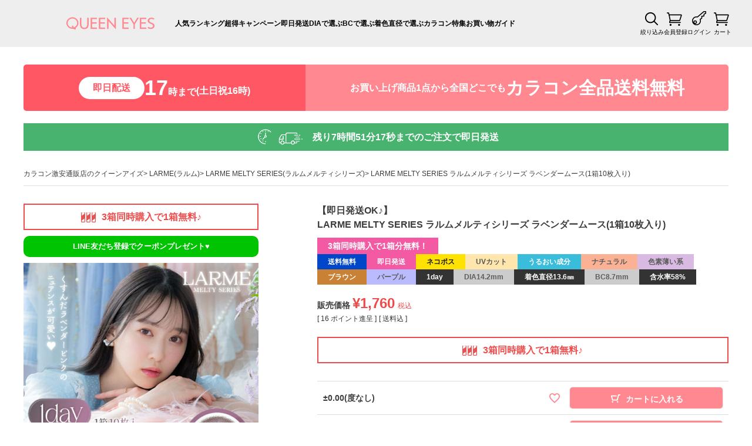

--- FILE ---
content_type: text/html;charset=UTF-8
request_url: https://www.queen-eyes.com/c/LARME/LARMEMELTYSERIES/MELTY-04
body_size: 23616
content:
<!DOCTYPE html>
<html lang="ja"><head>
  <meta charset="UTF-8">
  
  <title>ゆらゆらこと越智ゆらのちゃんイメージモデルLARME MELTY SERIES ラルムメルティシリーズ ラベンダームース(1箱10枚入り)｜カラコン人気通販クイーンアイズ</title>
  <meta name="viewport" content="width=device-width">


    <meta name="description" content="LARME MELTY SERIES(ラルムメルティシリーズ)のLARME MELTY SERIES ラルムメルティシリーズ ラベンダームース(1箱10枚入り)は瞳に溶け込む“くすみ”デザイン！ほぼブラウン!だけど、ラベンダーピンクのニュアンスをちょっぴり加えて、ナチュラルなだけじゃなく、どこか可愛らしさを感じます。サイズも控えめでナチュラル♪">
    <meta name="keywords" content="ラルム,メルティ,カラコン,LARME,ワンデー,送料無料,越智ゆらの,ゆらゆら,ラベンダームース">
  
  <link rel="stylesheet" href="https://queeneyes.itembox.design/system/fs_style.css?t=20251118042544">
  <link rel="stylesheet" href="https://queeneyes.itembox.design/generate/theme1/fs_theme.css?t=20251118042544">
  <link rel="stylesheet" href="https://queeneyes.itembox.design/generate/theme1/fs_original.css?t=20251118042544">
  
  <link rel="canonical" href="https://www.queen-eyes.com/c/LARME/LARMEMELTYSERIES/MELTY-04">
  
  
  
  
  <script>
    window._FS=window._FS||{};_FS.val={"tiktok":{"enabled":false,"pixelCode":"CLA4CABC77U0VK1J78P0"},"recaptcha":{"enabled":false,"siteKey":null},"clientInfo":{"memberId":"guest","fullName":"ゲスト","lastName":"","firstName":"ゲスト","nickName":"ゲスト","stageId":"","stageName":"","subscribedToNewsletter":"false","loggedIn":"false","totalPoints":"","activePoints":"","pendingPoints":"","purchasePointExpiration":"","specialPointExpiration":"","specialPoints":"","pointRate":"","companyName":"","membershipCardNo":"","wishlist":"","prefecture":""},"enhancedEC":{"ga4Dimensions":{"userScope":{"stage":"{@ member.stage_order @}","login":"{@ member.logged_in @}"}},"amazonCheckoutName":"Amazon Pay","measurementId":"G-JESQLL9DYK","dimensions":{"dimension1":{"key":"log","value":"{@ member.logged_in @}"},"dimension2":{"key":"ite","value":"{@ purchase.type @}"}}},"shopKey":"queeneyes","device":"PC","productType":"1","cart":{"stayOnPage":true}};
  </script>
  
  <script src="/shop/js/webstore-nr.js?t=20251118042544"></script>
  <script src="/shop/js/webstore-vg.js?t=20251118042544"></script>
  
    <script src="//r2.future-shop.jp/fs.queeneyes/pc/recommend.js"></script>
  
  
  
  
  
  
  
  
    <script type="text/javascript" >
      document.addEventListener('DOMContentLoaded', function() {
        _FS.CMATag('{"fs_member_id":"{@ member.id @}","fs_page_kind":"product","fs_product_url":"MELTY-04"}')
      })
    </script>
  
  
  <meta property="og:title" content="ゆらゆらこと越智ゆらのちゃんイメージモデルLARME MELTY SERIES ラルムメルティシリーズ ラベンダームース(1箱10枚入り)｜カラコン人気通販クイーンアイズ">
<meta property="og:type" content="og:product">
<meta property="og:url" content="https://www.queen-eyes.com/c/LARME/LARMEMELTYSERIES/MELTY-04">
<meta property="og:image" content="https://queeneyes.itembox.design/product/021/000000002132/000000002132-01.jpg?t&#x3D;20260123121958">
<meta property="og:site_name" content="カラコン人気通販クイーンアイズ">
<meta property="og:description" content="LARME MELTY SERIES(ラルムメルティシリーズ)のLARME MELTY SERIES ラルムメルティシリーズ ラベンダームース(1箱10枚入り)は瞳に溶け込む“くすみ”デザイン！ほぼブラウン!だけど、ラベンダーピンクのニュアンスをちょっぴり加えて、ナチュラルなだけじゃなく、どこか可愛らしさを感じます。サイズも控えめでナチュラル♪">
<meta property="product:price:amount" content="1760">
<meta property="product:price:currency" content="JPY">
<meta property="product:product_link" content="https://www.queen-eyes.com/c/LARME/LARMEMELTYSERIES/MELTY-04">
<meta name="twitter:card" content="summary_large_image">
<meta name="twitter:site" content="@queeneyes_">
<link rel="icon" href="/favicon.ico">
<link rel="apple-touch-icon-precomposed" href="https://www.queen-eyes.com/apple-touch-icon.png">
<link rel="stylesheet" href="/common/js/libs/swiper/swiper-bundle.min.css?c1">
<link rel="stylesheet" href="/common/css/default.css?c1">
<link rel="stylesheet" href="/common/css/style.css?v251218">
<script src="/common/js/libs/jquery-3.6.0.min.js"></script>


<script async src="https://www.googletagmanager.com/gtag/js?id=G-JESQLL9DYK"></script>

<script><!--
_FS.setTrackingTag('%3C%21--+Criteo+Loader+File+--%3E%0A%3Cscript+type%3D%22text%2Fjavascript%22+src%3D%22%2F%2Fdynamic.criteo.com%2Fjs%2Fld%2Fld.js%3Fa%3D27202%22+async%3D%22true%22%3E%3C%2Fscript%3E%0A%3C%21--+END+Criteo+Loader+File+--%3E%0A%0A%0A%3C%21--+Global+site+tag+%28gtag.js%29+-+Google+Ads%3A+1025613106+--%3E%0A%3Cscript+async+src%3D%22https%3A%2F%2Fwww.googletagmanager.com%2Fgtag%2Fjs%3Fid%3DAW-1025613106%22%3E%3C%2Fscript%3E%0A%3Cscript%3E%0A++window.dataLayer+%3D+window.dataLayer+%7C%7C+%5B%5D%3B%0A++function+gtag%28%29%7BdataLayer.push%28arguments%29%3B%7D%0A++gtag%28%27js%27%2C+new+Date%28%29%29%3B%0A++gtag%28%27config%27%2C+%27AW-1025613106%27%2C+%7B+%27+allow_enhanced_conversions%27%3Atrue+%7D%29%3B%0A++%3C%2Fscript%3E%0A%0A%3Cscript%3E%0Agtag%28%27event%27%2C%27view_item%27%2C+%7B%0A%27value%27%3A+1760%2C%0A%27items%27%3A+%5B%0A%7B%0A%27id%27%3A+2132%2C%0A%27google_business_vertical%27%3A+%27retail%27%0A%7D%0A%5D%0A%7D%29%3B%0A%3C%2Fscript%3E%0A%3Cscript+type%3D%22text%2Fjavascript%22%3E%0Awindow.tr%3Dwindow.tr%7C%7Cfunction%28%29%7Btr.q%3D%5B%5D%3Btr.q.push%28arguments%29%7D%3B%0Awindow.sendTrack+%3D+window.sendTrack+%7C%7C+function%28obj%2Cevent%29+%7B%0Aobj%5B%22sendId%22%5D+%3D+%22queen-eyes.com%22%3B%0Atr.tr_obj%3Dobj%3Btr%28%22send%22%2Cevent%29%3Btracking%28%29%3B%7D%3C%2Fscript%3E%0A%3Cscript+src%3D%22%2F%2Fc.k-crm.jp%2Ftracking.js%22%3E%3C%2Fscript%3E%0A%3Cscript+type%3D%22text%2Fjavascript%22%3E%0Avar+trackBody%3D+%5B%5D%3B+trackBody%5B%22userId%22%5D+%3D%22%7B%40+member.id+%40%7D%22%3B%0AsendTrack%28trackBody%2C%22normal%22%29%3B%0A%3C%2Fscript%3E');
--></script>
</head>
<body class="fs-body-product fs-body-product-MELTY-04" id="fs_ProductDetails">
<script><!--
_FS.setTrackingTag('%3C%21--+Criteo+Product+Tag+--%3E%0A%3Cscript+type%3D%22text%2Fjavascript%22%3E%0Awindow.criteo_q+%3D+window.criteo_q+%7C%7C+%5B%5D%3B%0Awindow.criteo_q.push%28%0A%E3%80%80%E3%80%80%E3%80%80+++%7B+event%3A+%22setAccount%22%2C+account%3A+%2227202%22+%7D%2C+%0A%09%09%7B+event%3A+%22setSiteType%22%2C+type%3A+%22d%22+%7D%2C+%0A%09%09%7B+event%3A+%22viewItem%22%2C+item%3A+%222132%22+%7D%2C%0A%09%09%7B+event%3A+%22setCustomerId%22%2C+id%3A+%22%7B%40+member.id+%40%7D%22+%7D%0A%29%3B%0A%3C%2Fscript%3E%0A%3C%21--+END+Criteo+Product+Tag+--%3E%0A%3C%21--+Accesstrade+Tracking+Tag+--%3E%0A%3Cscript+async%3D%22%22+src%3D%22https%3A%2F%2Fh.accesstrade.net%2Fjs%2Fnct%2Flp.min.js%22%3E%3C%2Fscript%3E%0A%3C%21--+End+Accesstrade+Tracking+Tag+--%3E%0A%3Cscript+type%3D%22text%2Fjavascript%22%3E%0Avar+trackBody+%3D+%5B%5D%3B%0AtrackBody%5B%22userId%22%5D+%3D+%22%7B%40+member.id+%40%7D%22%3B%0AsendTrack%28trackBody%2C+%22normal%22%29%3B%0A%3C%2Fscript%3E%0A%3Cscript+type%3D%22text%2Fjavascript%22%3E%0Avar+trackBody+%3D+%5B%5D%3B%0Avar+product+%3D+%5B%5D%3B%0Aproduct+%3D+%5B%5D%3B%0Aproduct%5B%22id%22%5D+%3D+%22MELTY-04%22%3B%0Aproduct%5B%22name%22%5D+%3D+%22LARME+MELTY+SERIES+%E3%83%A9%E3%83%AB%E3%83%A0%E3%83%A1%E3%83%AB%E3%83%86%E3%82%A3%E3%82%B7%E3%83%AA%E3%83%BC%E3%82%BA+%E3%83%A9%E3%83%99%E3%83%B3%E3%83%80%E3%83%BC%E3%83%A0%E3%83%BC%E3%82%B9%281%E7%AE%B110%E6%9E%9A%E5%85%A5%E3%82%8A%29%22%3B%0Aproduct%5B%22url%22%5D+%3D+%22https%3A%2F%2Fwww.queen-eyes.com%2Fc%2FLARME%2FLARMEMELTYSERIES%2FMELTY-04%22%3B%0Aproduct%5B%22price%22%5D+%3D+%221760%22%3B%0Aproduct%5B%22imgUrl%22%5D+%3D+%22https%3A%2F%2Fqueeneyes.itembox.design%2Fproduct%2F021%2F000000002132%2F000000002132-01-l.jpg%3Ft%3D20260123121958%22%3B%0AtrackBody.push%28product%29%3B%0AtrackBody%5B%22userId%22%5D+%3D+%22%7B%40+member.id+%40%7D%22%3B%0AsendTrack%28trackBody%2C+%22view%22%29%3B%0A%3C%2Fscript%3E%0A%3Cscript+src%3D%22%2F%2Fc.k-crm.jp%2Ffuture-shop-feature2.js%22%3E%3C%2Fscript%3E%0A%3C%21--+Live+cottage+%E8%B3%BC%E5%85%A5%E8%A8%88%E6%B8%ACSDK+--%3E%0A%3Cscript+src%3D%22https%3A%2F%2Fsdk.livecottage.net%2Fjs%2Ftracker.js%22%3E%3C%2Fscript%3E%0A%3C%21--+Live+cottage+%E3%83%A9%E3%83%B3%E3%83%87%E3%82%A3%E3%83%B3%E3%82%B0%E3%83%9A%E3%83%BC%E3%82%B8+--%3E%0A%3Cscript%3ELCT.lp%28%29%3B%3C%2Fscript%3E');
--></script>
<div class="fs-l-page">
<header>
<div class="logo fs-clientInfo">
  <a href="/"><img src="/common/svg/queeneyes.svg" alt="カラコン人気通販クイーンアイズ【送料無料】（度あり・ワンデー）" class="login-{@ member.logged_in @}"></a>
</div>
<ul class="header_menu">
  <li><a href="https://www.queen-eyes.com/c/ranking">人気ランキング</a></li>
  <li><a href="https://www.queen-eyes.com/c/campaign">超得キャンペーン</a></li>
  <li><a href="https://www.queen-eyes.com/c/sokujitsu">即日発送</a></li>
  <li><a href="https://www.queen-eyes.com/c/size">DIAで選ぶ</a></li>
  <li><a href="https://www.queen-eyes.com/c/BC">BCで選ぶ</a></li>
  <li><a href="https://www.queen-eyes.com/c/coloring-size">着色直径で選ぶ</a></li>
  <li><a href="https://www.queen-eyes.com/c/feature/">カラコン特集</a></li>
  <li><a href="https://www.queen-eyes.com/info.html">お買い物ガイド</a></li>
</ul>
<ul class="header_system_menu">
  <li><a href="/search.html" class="button-search">絞り込み</a></li>
  <li><a href="https://www.queen-eyes.com/p/register" class="button-regist">会員登録</a></li>
  <li><a href="https://www.queen-eyes.com/p/login" class="button-login">ログイン</a></li>
  <li class="hidden"><a href="https://www.queen-eyes.com/p/logout" class="button-logout">ログアウト</a></li>
  <li class="hidden"><a href="https://www.queen-eyes.com/my/top" class="button-mypage">マイページ</a></li>
  <li><a href="https://www.queen-eyes.com/p/cart" class="button-cart">カート<span class="fs-client-cart-count"></span></a></li>
</ul>
</header>
<div class="queeneyes_cp_countdown"></div>
<div id="sameday-countdown"></div>
<!-- **パンくずリストパーツ （システムパーツ） ↓↓ -->
<nav class="fs-c-breadcrumb">
<ol class="fs-c-breadcrumb__list">
<li class="fs-c-breadcrumb__listItem">
<a href="/">カラコン激安通販店のクイーンアイズ</a>
</li>
<li class="fs-c-breadcrumb__listItem">
<a href="/c/LARME">LARME(ラルム)</a>
</li>
<li class="fs-c-breadcrumb__listItem">
<a href="/c/LARME/LARMEMELTYSERIES">LARME MELTY SERIES(ラルムメルティシリーズ)</a>
</li>
<li class="fs-c-breadcrumb__listItem">
LARME MELTY SERIES ラルムメルティシリーズ ラベンダームース(1箱10枚入り)
</li>
</ol>
</nav>
<!-- **パンくずリストパーツ （システムパーツ） ↑↑ -->
<main class="fs-l-main fs-l-product2"><div id="fs-page-error-container" class="fs-c-panelContainer">
  
  
</div>
<section class="fs-l-pageMain"><!-- **商品詳細エリア（システムパーツグループ）↓↓ -->
<form id="fs_form">
<input type="hidden" name="productId" value="2132">

<div class="fs-l-productLayout fs-system-product" data-product-id="2132" data-vertical-variation-no="" data-horizontal-variation-no=""><div class="fs-l-productLayout__item fs-l-productLayout__item--1"><div class="multiple-buy-fee"><span class="box3">3箱同時購入で1箱無料♪</span></div>
<div class="button-area-line">
  <a href="https://line.me/ti/p/%40queeneyes" class="button-line" target="_blank">LINE友だち登録でクーポンプレゼント&#9829;</a>
</div>






<!-- **商品画像パーツ（システムパーツ ）↓↓ -->
<div class="fs-c-productMainImage">
  
  <div class="fs-c-productMainImage__image">
    <img src="https://queeneyes.itembox.design/product/021/000000002132/000000002132-01-l.jpg?t&#x3D;20260123121958" alt="">
  </div>
  
  <div class="fs-c-productMainImage__expandButton fs-c-buttonContainer">
    <button type="button" class="fs-c-button--viewExtendedImage fs-c-button--plain">
<span class="fs-c-button__label">画像拡大</span>
</button>
  </div>
  <aside class="fs-c-productImageModal" style="display: none;">
    <div class="fs-c-productImageModal__inner">
      <span class="fs-c-productImageModal__close" role="button" aria-label="閉じる"></span>
      <div class="fs-c-productImageModal__contents">
        <div class="fs-c-productImageModalCarousel fs-c-slick">
          <div class="fs-c-productImageModalCarousel__track">
          
            <div>
              <figure class="fs-c-productImageModalCarousel__figure">
                
                <img data-lazy="https://queeneyes.itembox.design/product/021/000000002132/000000002132-01-xl.jpg?t&#x3D;20260123121958" alt="" src="https://queeneyes.itembox.design/item/src/loading.svg?t&#x3D;20260130114553" class="fs-c-productImageModalCarousel__figure__image">
              </figure>
            </div>
          
            <div>
              <figure class="fs-c-productImageModalCarousel__figure">
                
                <img data-lazy="https://queeneyes.itembox.design/product/021/000000002132/000000002132-02-xl.jpg?t&#x3D;20260123121958" alt="" src="https://queeneyes.itembox.design/item/src/loading.svg?t&#x3D;20260130114553" class="fs-c-productImageModalCarousel__figure__image">
              </figure>
            </div>
          
            <div>
              <figure class="fs-c-productImageModalCarousel__figure">
                
                <img data-lazy="https://queeneyes.itembox.design/product/021/000000002132/000000002132-03-xl.jpg?t&#x3D;20260123121958" alt="" src="https://queeneyes.itembox.design/item/src/loading.svg?t&#x3D;20260130114553" class="fs-c-productImageModalCarousel__figure__image">
              </figure>
            </div>
          
            <div>
              <figure class="fs-c-productImageModalCarousel__figure">
                
                <img data-lazy="https://queeneyes.itembox.design/product/021/000000002132/000000002132-04-xl.jpg?t&#x3D;20260123121958" alt="" src="https://queeneyes.itembox.design/item/src/loading.svg?t&#x3D;20260130114553" class="fs-c-productImageModalCarousel__figure__image">
              </figure>
            </div>
          
            <div>
              <figure class="fs-c-productImageModalCarousel__figure">
                
                <img data-lazy="https://queeneyes.itembox.design/product/021/000000002132/000000002132-05-xl.jpg?t&#x3D;20260123121958" alt="" src="https://queeneyes.itembox.design/item/src/loading.svg?t&#x3D;20260130114553" class="fs-c-productImageModalCarousel__figure__image">
              </figure>
            </div>
          
            <div>
              <figure class="fs-c-productImageModalCarousel__figure">
                
                <img data-lazy="https://queeneyes.itembox.design/product/021/000000002132/000000002132-06-xl.jpg?t&#x3D;20260123121958" alt="" src="https://queeneyes.itembox.design/item/src/loading.svg?t&#x3D;20260130114553" class="fs-c-productImageModalCarousel__figure__image">
              </figure>
            </div>
          
            <div>
              <figure class="fs-c-productImageModalCarousel__figure">
                
                <img data-lazy="https://queeneyes.itembox.design/product/021/000000002132/000000002132-07-xl.jpg?t&#x3D;20260123121958" alt="" src="https://queeneyes.itembox.design/item/src/loading.svg?t&#x3D;20260130114553" class="fs-c-productImageModalCarousel__figure__image">
              </figure>
            </div>
          
            <div>
              <figure class="fs-c-productImageModalCarousel__figure">
                
                <img data-lazy="https://queeneyes.itembox.design/product/021/000000002132/000000002132-08-xl.jpg?t&#x3D;20260123121958" alt="" src="https://queeneyes.itembox.design/item/src/loading.svg?t&#x3D;20260130114553" class="fs-c-productImageModalCarousel__figure__image">
              </figure>
            </div>
          
            <div>
              <figure class="fs-c-productImageModalCarousel__figure">
                
                <img data-lazy="https://queeneyes.itembox.design/product/021/000000002132/000000002132-09-xl.jpg?t&#x3D;20260123121958" alt="" src="https://queeneyes.itembox.design/item/src/loading.svg?t&#x3D;20260130114553" class="fs-c-productImageModalCarousel__figure__image">
              </figure>
            </div>
          
          </div>
        </div>
      </div>
    </div>
  </aside>
</div>
<div class="fs-c-productThumbnail">

  
    <figure class="fs-c-productThumbnail__image is-active">
      <img src="https://queeneyes.itembox.design/product/021/000000002132/000000002132-01-xs.jpg?t&#x3D;20260123121958" alt=""
        data-main-image-url="https://queeneyes.itembox.design/product/021/000000002132/000000002132-01-l.jpg?t&#x3D;20260123121958"
        data-main-image-alt=""
        
        >
      
    </figure>
  

  
    <figure class="fs-c-productThumbnail__image">
      <img src="https://queeneyes.itembox.design/product/021/000000002132/000000002132-02-xs.jpg?t&#x3D;20260123121958" alt=""
        data-main-image-url="https://queeneyes.itembox.design/product/021/000000002132/000000002132-02-l.jpg?t&#x3D;20260123121958"
        data-main-image-alt=""
        
        >
      
    </figure>
  

  
    <figure class="fs-c-productThumbnail__image">
      <img src="https://queeneyes.itembox.design/product/021/000000002132/000000002132-03-xs.jpg?t&#x3D;20260123121958" alt=""
        data-main-image-url="https://queeneyes.itembox.design/product/021/000000002132/000000002132-03-l.jpg?t&#x3D;20260123121958"
        data-main-image-alt=""
        
        >
      
    </figure>
  

  
    <figure class="fs-c-productThumbnail__image">
      <img src="https://queeneyes.itembox.design/product/021/000000002132/000000002132-04-xs.jpg?t&#x3D;20260123121958" alt=""
        data-main-image-url="https://queeneyes.itembox.design/product/021/000000002132/000000002132-04-l.jpg?t&#x3D;20260123121958"
        data-main-image-alt=""
        
        >
      
    </figure>
  

  
    <figure class="fs-c-productThumbnail__image">
      <img src="https://queeneyes.itembox.design/product/021/000000002132/000000002132-05-xs.jpg?t&#x3D;20260123121958" alt=""
        data-main-image-url="https://queeneyes.itembox.design/product/021/000000002132/000000002132-05-l.jpg?t&#x3D;20260123121958"
        data-main-image-alt=""
        
        >
      
    </figure>
  

  
    <figure class="fs-c-productThumbnail__image">
      <img src="https://queeneyes.itembox.design/product/021/000000002132/000000002132-06-xs.jpg?t&#x3D;20260123121958" alt=""
        data-main-image-url="https://queeneyes.itembox.design/product/021/000000002132/000000002132-06-l.jpg?t&#x3D;20260123121958"
        data-main-image-alt=""
        
        >
      
    </figure>
  

  
    <figure class="fs-c-productThumbnail__image">
      <img src="https://queeneyes.itembox.design/product/021/000000002132/000000002132-07-xs.jpg?t&#x3D;20260123121958" alt=""
        data-main-image-url="https://queeneyes.itembox.design/product/021/000000002132/000000002132-07-l.jpg?t&#x3D;20260123121958"
        data-main-image-alt=""
        
        >
      
    </figure>
  

  
    <figure class="fs-c-productThumbnail__image">
      <img src="https://queeneyes.itembox.design/product/021/000000002132/000000002132-08-xs.jpg?t&#x3D;20260123121958" alt=""
        data-main-image-url="https://queeneyes.itembox.design/product/021/000000002132/000000002132-08-l.jpg?t&#x3D;20260123121958"
        data-main-image-alt=""
        
        >
      
    </figure>
  

  
    <figure class="fs-c-productThumbnail__image">
      <img src="https://queeneyes.itembox.design/product/021/000000002132/000000002132-09-xs.jpg?t&#x3D;20260123121958" alt=""
        data-main-image-url="https://queeneyes.itembox.design/product/021/000000002132/000000002132-09-l.jpg?t&#x3D;20260123121958"
        data-main-image-alt=""
        
        >
      
    </figure>
  

</div>
<!-- **商品画像パーツ（システムパーツ）↑↑ -->






<!--①カラーバリエーション-->

<div class="color-variation">
  <h2 class="headline">カラーバリエーション</h2>
  <ul>
    <li><a href="https://www.queen-eyes.com/c/LARME/MELTY-01"><img src="https://queeneyes.itembox.design/product/017/000000001769/000000001769-01-xs.jpg?t&#x3D;20251020104437"></a></li>
    <li><a href="https://www.queen-eyes.com/c/LARME/MELTY-02"><img src="https://queeneyes.itembox.design/product/017/000000001770/000000001770-01-xs.jpg?t&#x3D;20251020104437"></a></li>
    <li><a href="https://www.queen-eyes.com/c/LARME/MELTY-03"><img src="https://queeneyes.itembox.design/product/021/000000002133/000000002133-01-xs.jpg?t&#x3D;20251020104437"></a></li>
    <li><a href="https://www.queen-eyes.com/c/LARME/MELTY-04"><img src="https://queeneyes.itembox.design/product/021/000000002132/000000002132-01-xs.jpg?t&#x3D;20251020104437"></a></li>
    <li><a href="https://www.queen-eyes.com/c/LARME/MELTY-05"><img src="https://queeneyes.itembox.design/product/021/000000002131/000000002131-01-xs.jpg?t&#x3D;20251020104437?t&#x3D;20240116105524"></a></li>
    <li><a href="https://www.queen-eyes.com/c/LARME/MELTY-06"><img src="https://queeneyes.itembox.design/product/026/000000002604/000000002604-01-xs.jpg?t&#x3D;20251020104437"></a></li>
    <li><a href="https://www.queen-eyes.com/c/LARME/MELTY-07"><img src="https://queeneyes.itembox.design/product/026/000000002603/000000002603-01-xs.jpg?t&#x3D;20251020104437"></a></li>
    <li><a href="https://www.queen-eyes.com/c/LARME/MELTY-08"><img src="https://queeneyes.itembox.design/product/026/000000002601/000000002601-01-xs.jpg?t&#x3D;20251020104437"></a></li>
    <li><a href="https://www.queen-eyes.com/c/LARME/MELTY-09"><img src="https://queeneyes.itembox.design/product/030/000000003085/000000003085-01-xs.jpg?t&#x3D;2025102010443"></a></li>
    <li><a href="https://www.queen-eyes.com/c/LARME/MELTY-10"><img src="https://queeneyes.itembox.design/product/030/000000003084/000000003084-01-xs.jpg?t&#x3D;20251020104437"></a></li>
    <li><a href="https://www.queen-eyes.com/c/LARME/MELTY-11"><img src="https://queeneyes.itembox.design/product/030/000000003083/000000003083-01-xs.jpg?t&#x3D;20251020104437"></a></li>
	<li><a href="https://www.queen-eyes.com/c/LARME/MELTY-12"><img src="https://queeneyes.itembox.design/product/039/000000003946/000000003946-01-xs.jpg?t&#x3D;2025102010443"></a></li>
    <li><a href="https://www.queen-eyes.com/c/LARME/MELTY-13"><img src="https://queeneyes.itembox.design/product/039/000000003945/000000003945-01-xs.jpg?t&#x3D;20251020104437"></a></li>
    <li><a href="https://www.queen-eyes.com/c/LARME/MELTY-14"><img src="https://queeneyes.itembox.design/product/039/000000003944/000000003944-01-xs.jpg?t&#x3D;20251020104437"></a></li>
    <li><a href="https://www.queen-eyes.com/c/LARME/MELTY-15"><img src="https://queeneyes.itembox.design/product/039/000000003942/000000003942-01-xs.jpg?t&#x3D;20251020104437"></a></li>
	<li><a href="https://www.queen-eyes.com/c/LARME/LARMEMELTYSERIES/MELTY-16"><img src="https://queeneyes.itembox.design/product/044/000000004480/000000004480-01-xs.jpg?t&#x3D;20251015150650"></a></li>
	<li><a href="https://www.queen-eyes.com/c/LARME/LARMEMELTYSERIES/MELTY-17"><img src="https://queeneyes.itembox.design/product/049/000000004996/000000004996-01-xs.jpg?t&#x3D;20251015150650"></a></li>
    <li><a href="https://www.queen-eyes.com/c/LARME/LARMEMELTYSERIES/MELTY-19"><img src="https://queeneyes.itembox.design/product/049/000000004998/000000004998-01-xs.jpg?t&#x3D;20251015150650"></a></li>
	<li><a href="https://www.queen-eyes.com/c/LARME/LARMEMELTYSERIES/MELTY-20"><img src="https://queeneyes.itembox.design/product/050/000000005064/000000005064-01-xs.jpg?t&#x3D;20251118145638"></a></li>
    <li><a href="https://www.queen-eyes.com/c/LARME/LARMEMELTYSERIES/MELTY-21"><img src="https://queeneyes.itembox.design/product/050/000000005065/000000005065-01-xs.jpg?t&#x3D;20251118145638"></a></li>
  </ul>
</div>
<!-- **SNSシェアボタン （フリーパーツ） ↓↓ -->
<div class="fs-p-snsArea">

<!-- tweet -->
<a href="https://twitter.com/share?ref_src=twsrc%5Etfw" class="twitter-share-button" data-show-count="false">Tweet</a><script async src="https://platform.twitter.com/widgets.js" charset="utf-8"></script>
<!-- tweet -->

<!-- facebook -->
<div id="fb-root"></div>
<script>(function(d, s, id) {
  var js, fjs = d.getElementsByTagName(s)[0];
  if (d.getElementById(id)) return;
  js = d.createElement(s); js.id = id;
  js.src = 'https://connect.facebook.net/ja_JP/sdk.js#xfbml=1&version=v3.2';
  fjs.parentNode.insertBefore(js, fjs);
}(document, 'script', 'facebook-jssdk'));</script>
<div class="fb-like" data-href="https://www.queen-eyes.com/c/LARME/LARMEMELTYSERIES/MELTY-04" data-layout="button" data-action="like" data-size="small" data-show-faces="false" data-share="false"></div>
<!-- facebook -->

<!-- LINE -->
<div class="line-it-button" data-lang="ja" data-type="share-a" data-ver="3" data-url="https://www.queen-eyes.com/c/LARME/LARMEMELTYSERIES/MELTY-04" data-color="default" data-size="small" data-count="false" style="display: none;"></div>
<script src="https://www.line-website.com/social-plugins/js/thirdparty/loader.min.js" async="async" defer="defer"></script>
<!-- LINE -->

</div>
<!-- **SNSシェアボタン（フリーパーツ） ↑↑ --></div>
<div class="fs-l-productLayout__item fs-l-productLayout__item--2">
<!-- **商品名パーツ（システムパーツ）↓↓ -->
<h1 class="fs-c-productNameHeading fs-c-heading">
  
  <span class="fs-c-productNameHeading__copy">【即日発送OK♪】<br></span>
  
  <span class="fs-c-productNameHeading__name">LARME MELTY SERIES ラルムメルティシリーズ ラベンダームース(1箱10枚入り)</span>
</h1>
<!-- **商品名パーツ（システムパーツ）↑↑ -->

<!-- **商品マークパーツ（システムパーツ）↓↓ -->
<div class="fs-c-productMarks">
  
    <ul class="fs-c-productMark">
      <li class="fs-c-productMark__item">
        <span class="fs-c-productMark__mark--39 fs-c-productMark__mark">
<span class="fs-c-productMark__label">送料無料</span>
</span>

        </li>
      <li class="fs-c-productMark__item">
        <span class="fs-c-productMark__mark--42 fs-c-productMark__mark">
<span class="fs-c-productMark__label">即日発送</span>
</span>

        </li>
      <li class="fs-c-productMark__item">
        <span class="fs-c-productMark__mark--34 fs-c-productMark__mark">
<span class="fs-c-productMark__label">ネコポス</span>
</span>

        </li>
      <li class="fs-c-productMark__item">
        <span class="fs-c-productMark__mark--9 fs-c-productMark__mark">
<span class="fs-c-productMark__label">UVカット</span>
</span>

        </li>
      <li class="fs-c-productMark__item">
        <span class="hidden fs-c-productMark__mark--38 fs-c-productMark__mark">
<span class="fs-c-productMark__label">うるおい成分</span>
</span>

        </li>
      <li class="fs-c-productMark__item">
        <span class="hidden fs-c-productMark__mark--8 fs-c-productMark__mark">
<span class="fs-c-productMark__label">ナチュラル</span>
</span>

        </li>
      <li class="fs-c-productMark__item">
        <span class="hidden fs-c-productMark__mark--17 fs-c-productMark__mark">
<span class="fs-c-productMark__label">色素薄い系</span>
</span>

        </li>
      <li class="fs-c-productMark__item">
        <span class="hidden fs-c-productMark__mark--21 fs-c-productMark__mark">
<span class="fs-c-productMark__label">ブラウン</span>
</span>

        </li>
      <li class="fs-c-productMark__item">
        <span class="hidden fs-c-productMark__mark--16 fs-c-productMark__mark">
<span class="fs-c-productMark__label">パープル</span>
</span>

        </li>
      <li class="fs-c-productMark__item">
        <span class="fs-c-productMark__mark--5 fs-c-productMark__mark">
<span class="fs-c-productMark__label">1day</span>
</span>

        </li>
      <li class="fs-c-productMark__item">
        <span class="hidden fs-c-productMark__mark--2 fs-c-productMark__mark">
<span class="fs-c-productMark__label">DIA14.2mm</span>
</span>

        </li>
      <li class="fs-c-productMark__item">
        <span class="hidden fs-c-productMark__mark--5 fs-c-productMark__mark">
<span class="fs-c-productMark__label">着色直径13.6㎜</span>
</span>

        </li>
      <li class="fs-c-productMark__item">
        <span class="hidden fs-c-productMark__mark--2 fs-c-productMark__mark">
<span class="fs-c-productMark__label">BC8.7mm</span>
</span>

        </li>
      <li class="fs-c-productMark__item">
        <span class="hidden fs-c-productMark__mark--5 fs-c-productMark__mark">
<span class="fs-c-productMark__label">含水率58%</span>
</span>

        </li>
      
    </ul>
  
  
    <span class="fs-c-mark--42 fs-c-mark fs-c-mark--bundle">
  <span class="fs-c-mark__label">3箱同時購入で1箱分無料！</span>
</span>

  
</div>
<!-- **商品マークパーツ（システムパーツ）↑↑ -->

<!-- **商品価格パーツ（システムパーツ）↓↓ -->

<div class="fs-c-productPrices fs-c-productPrices--productDetail">
<div class="fs-c-productPrice fs-c-productPrice--selling">

  
    
    <span class="fs-c-productPrice__main">
      
        <span class="fs-c-productPrice__main__label">販売価格</span>
      
      <span class="fs-c-productPrice__main__price fs-c-price">
        <span class="fs-c-price__currencyMark">&yen;</span>
        <span class="fs-c-price__value">1,760</span>
      </span>
    </span>
    <span class="fs-c-productPrice__addon">
      <span class="fs-c-productPrice__addon__label">税込</span>
    </span>
    
  

</div>

</div>

<!-- **商品価格パーツ（システムパーツ）↑↑ -->

  <!-- **ポイントパーツ（システムパーツ）↓↓ -->
  
    <div class="fs-c-productPointDisplay">
      <span class="fs-c-productPointDisplay__label">[</span>
      <span class="fs-c-productPointDisplay__quantity">16</span>
      <span class="fs-c-productPointDisplay__unit">ポイント進呈 ]</span>
    </div>
  
  <!-- **ポイントパーツ（システムパーツ）↑↑ -->



<!-- **商品個別送料パーツ（システムパーツ）↓↓ -->
<div class="fs-c-productPostage">
  <span class="fs-c-productPostage__label">送料込</span>
  
  
</div>
<!-- **商品個別送料パーツ（システムパーツ）↑↑ -->

<script src="https://review.future-shop.net/leview/tag.js" data-sid="d3bd5a4e-184d-4610-84ee-add88685ad99" data-type="review-avg-rate" data-pid="/c/LARME/LARMEMELTYSERIES/MELTY-04"></script>


<div class="multiple-buy-fee"><span class="box3">3箱同時購入で1箱無料♪</span></div>


<!-- **カート・バリエーションごとにボタンパーツ（システムパーツ）↓↓ -->
<input type="hidden" name="verticalVariationNo" value="">
<input type="hidden" name="horizontalVariationNo" value="">
<input type="hidden" name="verticalVariationName" value="">
<input type="hidden" name="horizontalVariationName" value="">
<input type="hidden" name="verticalAdminNo" value="">
<input type="hidden" name="horizontalAdminNo" value="">
<input type="hidden" name="staffStartSkuCode" value="">




<div class="fs-c-variationAndActions">

<div class="fs-c-variationAndActions__variation fs-c-variationList">
  
  <div class="fs-c-variationList__item">
    <div class="fs-c-variationList__item__body">
       <ul class="fs-c-variationList__item__cart fs-c-variationCart">
         
           
             <li>
               
               <div class="fs-c-variationCart__variationName">
                 <span class="fs-c-variationCart__variationName__name">選択してください</span>
                  
                  
                  
                  
                      <span class="fs-c-variationCart__variationName__stock fs-c-variationCart__variationName__stock--outOfStock">在庫切れ</span>
                 
                 
                 
               </div>
               <div class="fs-c-variationCart__wishlist" data-product-id="2132" data-vertical-variation-no="1" data-horizontal-variation-no="" data-vertical-admin-no="01" data-horizontal-admin-no="">
                
                  
                    <button type="button" class="fs-c-button--addToWishList--icon fs-c-button--particular">
<span class="fs-c-button__label">お気に入りに登録する</span>
</button>
                  
                
               </div>
               <div class="fs-c-variationCart__cartButton"
                data-product-id="2132"
                data-vertical-variation-no="1"
                data-horizontal-variation-no=""
                data-vertical-variation-name="選択してください"
                data-horizontal-variation-name=""
                data-vertical-admin-no="01"
                data-horizontal-admin-no=""
                data-staff-start-sku-code=""
                data-variation-price=""
                data-variation-point=""
               >
               
                
                
                <div class="fs-c-variationCart__cartButton fs-c-variationCart__cartButton--outOfStock">
                  <span class="fs-c-outOfStockButton">
                    <span class="fs-c-string fs-c-string--label">&mdash;</span>
                  </span>
                </div>
                
               </div>
             </li>
           
         
           
             <li>
               
               <div class="fs-c-variationCart__variationName">
                 <span class="fs-c-variationCart__variationName__name">±0.00(度なし)</span>
                  
                  
                  
                  
                 
                 
               </div>
               <div class="fs-c-variationCart__wishlist" data-product-id="2132" data-vertical-variation-no="2" data-horizontal-variation-no="" data-vertical-admin-no="02" data-horizontal-admin-no="">
                
                  
                    <button type="button" class="fs-c-button--addToWishList--icon fs-c-button--particular">
<span class="fs-c-button__label">お気に入りに登録する</span>
</button>
                  
                
               </div>
               <div class="fs-c-variationCart__cartButton"
                data-product-id="2132"
                data-vertical-variation-no="2"
                data-horizontal-variation-no=""
                data-vertical-variation-name="±0.00(度なし)"
                data-horizontal-variation-name=""
                data-vertical-admin-no="02"
                data-horizontal-admin-no=""
                data-staff-start-sku-code=""
                data-variation-price=""
                data-variation-point=""
               >
               
                  <button type="button" class="fs-c-button--addToCart--variation fs-c-button--primary">
<span class="fs-c-button__label">カートに入れる</span>
</button>
               
                
                
                
               </div>
             </li>
           
         
           
             <li>
               
               <div class="fs-c-variationCart__variationName">
                 <span class="fs-c-variationCart__variationName__name">-0.50</span>
                  
                  
                  
                  
                 
                 
               </div>
               <div class="fs-c-variationCart__wishlist" data-product-id="2132" data-vertical-variation-no="3" data-horizontal-variation-no="" data-vertical-admin-no="03" data-horizontal-admin-no="">
                
                  
                    <button type="button" class="fs-c-button--addToWishList--icon fs-c-button--particular">
<span class="fs-c-button__label">お気に入りに登録する</span>
</button>
                  
                
               </div>
               <div class="fs-c-variationCart__cartButton"
                data-product-id="2132"
                data-vertical-variation-no="3"
                data-horizontal-variation-no=""
                data-vertical-variation-name="-0.50"
                data-horizontal-variation-name=""
                data-vertical-admin-no="03"
                data-horizontal-admin-no=""
                data-staff-start-sku-code=""
                data-variation-price=""
                data-variation-point=""
               >
               
                  <button type="button" class="fs-c-button--addToCart--variation fs-c-button--primary">
<span class="fs-c-button__label">カートに入れる</span>
</button>
               
                
                
                
               </div>
             </li>
           
         
           
             <li>
               
               <div class="fs-c-variationCart__variationName">
                 <span class="fs-c-variationCart__variationName__name">-0.75</span>
                  
                  
                  
                  
                 
                 
               </div>
               <div class="fs-c-variationCart__wishlist" data-product-id="2132" data-vertical-variation-no="4" data-horizontal-variation-no="" data-vertical-admin-no="04" data-horizontal-admin-no="">
                
                  
                    <button type="button" class="fs-c-button--addToWishList--icon fs-c-button--particular">
<span class="fs-c-button__label">お気に入りに登録する</span>
</button>
                  
                
               </div>
               <div class="fs-c-variationCart__cartButton"
                data-product-id="2132"
                data-vertical-variation-no="4"
                data-horizontal-variation-no=""
                data-vertical-variation-name="-0.75"
                data-horizontal-variation-name=""
                data-vertical-admin-no="04"
                data-horizontal-admin-no=""
                data-staff-start-sku-code=""
                data-variation-price=""
                data-variation-point=""
               >
               
                  <button type="button" class="fs-c-button--addToCart--variation fs-c-button--primary">
<span class="fs-c-button__label">カートに入れる</span>
</button>
               
                
                
                
               </div>
             </li>
           
         
           
             <li>
               
               <div class="fs-c-variationCart__variationName">
                 <span class="fs-c-variationCart__variationName__name">-1.00</span>
                  
                  
                  
                  
                 
                 
               </div>
               <div class="fs-c-variationCart__wishlist" data-product-id="2132" data-vertical-variation-no="5" data-horizontal-variation-no="" data-vertical-admin-no="05" data-horizontal-admin-no="">
                
                  
                    <button type="button" class="fs-c-button--addToWishList--icon fs-c-button--particular">
<span class="fs-c-button__label">お気に入りに登録する</span>
</button>
                  
                
               </div>
               <div class="fs-c-variationCart__cartButton"
                data-product-id="2132"
                data-vertical-variation-no="5"
                data-horizontal-variation-no=""
                data-vertical-variation-name="-1.00"
                data-horizontal-variation-name=""
                data-vertical-admin-no="05"
                data-horizontal-admin-no=""
                data-staff-start-sku-code=""
                data-variation-price=""
                data-variation-point=""
               >
               
                  <button type="button" class="fs-c-button--addToCart--variation fs-c-button--primary">
<span class="fs-c-button__label">カートに入れる</span>
</button>
               
                
                
                
               </div>
             </li>
           
         
           
             <li>
               
               <div class="fs-c-variationCart__variationName">
                 <span class="fs-c-variationCart__variationName__name">-1.25</span>
                  
                  
                  
                  
                 
                 
               </div>
               <div class="fs-c-variationCart__wishlist" data-product-id="2132" data-vertical-variation-no="6" data-horizontal-variation-no="" data-vertical-admin-no="06" data-horizontal-admin-no="">
                
                  
                    <button type="button" class="fs-c-button--addToWishList--icon fs-c-button--particular">
<span class="fs-c-button__label">お気に入りに登録する</span>
</button>
                  
                
               </div>
               <div class="fs-c-variationCart__cartButton"
                data-product-id="2132"
                data-vertical-variation-no="6"
                data-horizontal-variation-no=""
                data-vertical-variation-name="-1.25"
                data-horizontal-variation-name=""
                data-vertical-admin-no="06"
                data-horizontal-admin-no=""
                data-staff-start-sku-code=""
                data-variation-price=""
                data-variation-point=""
               >
               
                  <button type="button" class="fs-c-button--addToCart--variation fs-c-button--primary">
<span class="fs-c-button__label">カートに入れる</span>
</button>
               
                
                
                
               </div>
             </li>
           
         
           
             <li>
               
               <div class="fs-c-variationCart__variationName">
                 <span class="fs-c-variationCart__variationName__name">-1.50</span>
                  
                  
                  
                  
                 
                 
               </div>
               <div class="fs-c-variationCart__wishlist" data-product-id="2132" data-vertical-variation-no="7" data-horizontal-variation-no="" data-vertical-admin-no="07" data-horizontal-admin-no="">
                
                  
                    <button type="button" class="fs-c-button--addToWishList--icon fs-c-button--particular">
<span class="fs-c-button__label">お気に入りに登録する</span>
</button>
                  
                
               </div>
               <div class="fs-c-variationCart__cartButton"
                data-product-id="2132"
                data-vertical-variation-no="7"
                data-horizontal-variation-no=""
                data-vertical-variation-name="-1.50"
                data-horizontal-variation-name=""
                data-vertical-admin-no="07"
                data-horizontal-admin-no=""
                data-staff-start-sku-code=""
                data-variation-price=""
                data-variation-point=""
               >
               
                  <button type="button" class="fs-c-button--addToCart--variation fs-c-button--primary">
<span class="fs-c-button__label">カートに入れる</span>
</button>
               
                
                
                
               </div>
             </li>
           
         
           
             <li>
               
               <div class="fs-c-variationCart__variationName">
                 <span class="fs-c-variationCart__variationName__name">-1.75</span>
                  
                  
                  
                  
                 
                 
               </div>
               <div class="fs-c-variationCart__wishlist" data-product-id="2132" data-vertical-variation-no="8" data-horizontal-variation-no="" data-vertical-admin-no="08" data-horizontal-admin-no="">
                
                  
                    <button type="button" class="fs-c-button--addToWishList--icon fs-c-button--particular">
<span class="fs-c-button__label">お気に入りに登録する</span>
</button>
                  
                
               </div>
               <div class="fs-c-variationCart__cartButton"
                data-product-id="2132"
                data-vertical-variation-no="8"
                data-horizontal-variation-no=""
                data-vertical-variation-name="-1.75"
                data-horizontal-variation-name=""
                data-vertical-admin-no="08"
                data-horizontal-admin-no=""
                data-staff-start-sku-code=""
                data-variation-price=""
                data-variation-point=""
               >
               
                  <button type="button" class="fs-c-button--addToCart--variation fs-c-button--primary">
<span class="fs-c-button__label">カートに入れる</span>
</button>
               
                
                
                
               </div>
             </li>
           
         
           
             <li>
               
               <div class="fs-c-variationCart__variationName">
                 <span class="fs-c-variationCart__variationName__name">-2.00</span>
                  
                  
                  
                  
                 
                 
               </div>
               <div class="fs-c-variationCart__wishlist" data-product-id="2132" data-vertical-variation-no="9" data-horizontal-variation-no="" data-vertical-admin-no="09" data-horizontal-admin-no="">
                
                  
                    <button type="button" class="fs-c-button--addToWishList--icon fs-c-button--particular">
<span class="fs-c-button__label">お気に入りに登録する</span>
</button>
                  
                
               </div>
               <div class="fs-c-variationCart__cartButton"
                data-product-id="2132"
                data-vertical-variation-no="9"
                data-horizontal-variation-no=""
                data-vertical-variation-name="-2.00"
                data-horizontal-variation-name=""
                data-vertical-admin-no="09"
                data-horizontal-admin-no=""
                data-staff-start-sku-code=""
                data-variation-price=""
                data-variation-point=""
               >
               
                  <button type="button" class="fs-c-button--addToCart--variation fs-c-button--primary">
<span class="fs-c-button__label">カートに入れる</span>
</button>
               
                
                
                
               </div>
             </li>
           
         
           
             <li>
               
               <div class="fs-c-variationCart__variationName">
                 <span class="fs-c-variationCart__variationName__name">-2.25</span>
                  
                  
                  
                  
                 
                 
               </div>
               <div class="fs-c-variationCart__wishlist" data-product-id="2132" data-vertical-variation-no="10" data-horizontal-variation-no="" data-vertical-admin-no="10" data-horizontal-admin-no="">
                
                  
                    <button type="button" class="fs-c-button--addToWishList--icon fs-c-button--particular">
<span class="fs-c-button__label">お気に入りに登録する</span>
</button>
                  
                
               </div>
               <div class="fs-c-variationCart__cartButton"
                data-product-id="2132"
                data-vertical-variation-no="10"
                data-horizontal-variation-no=""
                data-vertical-variation-name="-2.25"
                data-horizontal-variation-name=""
                data-vertical-admin-no="10"
                data-horizontal-admin-no=""
                data-staff-start-sku-code=""
                data-variation-price=""
                data-variation-point=""
               >
               
                  <button type="button" class="fs-c-button--addToCart--variation fs-c-button--primary">
<span class="fs-c-button__label">カートに入れる</span>
</button>
               
                
                
                
               </div>
             </li>
           
         
           
             <li>
               
               <div class="fs-c-variationCart__variationName">
                 <span class="fs-c-variationCart__variationName__name">-2.50</span>
                  
                  
                  
                  
                 
                 
               </div>
               <div class="fs-c-variationCart__wishlist" data-product-id="2132" data-vertical-variation-no="11" data-horizontal-variation-no="" data-vertical-admin-no="11" data-horizontal-admin-no="">
                
                  
                    <button type="button" class="fs-c-button--addToWishList--icon fs-c-button--particular">
<span class="fs-c-button__label">お気に入りに登録する</span>
</button>
                  
                
               </div>
               <div class="fs-c-variationCart__cartButton"
                data-product-id="2132"
                data-vertical-variation-no="11"
                data-horizontal-variation-no=""
                data-vertical-variation-name="-2.50"
                data-horizontal-variation-name=""
                data-vertical-admin-no="11"
                data-horizontal-admin-no=""
                data-staff-start-sku-code=""
                data-variation-price=""
                data-variation-point=""
               >
               
                  <button type="button" class="fs-c-button--addToCart--variation fs-c-button--primary">
<span class="fs-c-button__label">カートに入れる</span>
</button>
               
                
                
                
               </div>
             </li>
           
         
           
             <li>
               
               <div class="fs-c-variationCart__variationName">
                 <span class="fs-c-variationCart__variationName__name">-2.75</span>
                  
                  
                  
                  
                 
                 
               </div>
               <div class="fs-c-variationCart__wishlist" data-product-id="2132" data-vertical-variation-no="12" data-horizontal-variation-no="" data-vertical-admin-no="12" data-horizontal-admin-no="">
                
                  
                    <button type="button" class="fs-c-button--addToWishList--icon fs-c-button--particular">
<span class="fs-c-button__label">お気に入りに登録する</span>
</button>
                  
                
               </div>
               <div class="fs-c-variationCart__cartButton"
                data-product-id="2132"
                data-vertical-variation-no="12"
                data-horizontal-variation-no=""
                data-vertical-variation-name="-2.75"
                data-horizontal-variation-name=""
                data-vertical-admin-no="12"
                data-horizontal-admin-no=""
                data-staff-start-sku-code=""
                data-variation-price=""
                data-variation-point=""
               >
               
                  <button type="button" class="fs-c-button--addToCart--variation fs-c-button--primary">
<span class="fs-c-button__label">カートに入れる</span>
</button>
               
                
                
                
               </div>
             </li>
           
         
           
             <li>
               
               <div class="fs-c-variationCart__variationName">
                 <span class="fs-c-variationCart__variationName__name">-3.00</span>
                  
                  
                  
                  
                 
                 
               </div>
               <div class="fs-c-variationCart__wishlist" data-product-id="2132" data-vertical-variation-no="13" data-horizontal-variation-no="" data-vertical-admin-no="13" data-horizontal-admin-no="">
                
                  
                    <button type="button" class="fs-c-button--addToWishList--icon fs-c-button--particular">
<span class="fs-c-button__label">お気に入りに登録する</span>
</button>
                  
                
               </div>
               <div class="fs-c-variationCart__cartButton"
                data-product-id="2132"
                data-vertical-variation-no="13"
                data-horizontal-variation-no=""
                data-vertical-variation-name="-3.00"
                data-horizontal-variation-name=""
                data-vertical-admin-no="13"
                data-horizontal-admin-no=""
                data-staff-start-sku-code=""
                data-variation-price=""
                data-variation-point=""
               >
               
                  <button type="button" class="fs-c-button--addToCart--variation fs-c-button--primary">
<span class="fs-c-button__label">カートに入れる</span>
</button>
               
                
                
                
               </div>
             </li>
           
         
           
             <li>
               
               <div class="fs-c-variationCart__variationName">
                 <span class="fs-c-variationCart__variationName__name">-3.25</span>
                  
                  
                  
                  
                 
                 
               </div>
               <div class="fs-c-variationCart__wishlist" data-product-id="2132" data-vertical-variation-no="14" data-horizontal-variation-no="" data-vertical-admin-no="14" data-horizontal-admin-no="">
                
                  
                    <button type="button" class="fs-c-button--addToWishList--icon fs-c-button--particular">
<span class="fs-c-button__label">お気に入りに登録する</span>
</button>
                  
                
               </div>
               <div class="fs-c-variationCart__cartButton"
                data-product-id="2132"
                data-vertical-variation-no="14"
                data-horizontal-variation-no=""
                data-vertical-variation-name="-3.25"
                data-horizontal-variation-name=""
                data-vertical-admin-no="14"
                data-horizontal-admin-no=""
                data-staff-start-sku-code=""
                data-variation-price=""
                data-variation-point=""
               >
               
                  <button type="button" class="fs-c-button--addToCart--variation fs-c-button--primary">
<span class="fs-c-button__label">カートに入れる</span>
</button>
               
                
                
                
               </div>
             </li>
           
         
           
             <li>
               
               <div class="fs-c-variationCart__variationName">
                 <span class="fs-c-variationCart__variationName__name">-3.50</span>
                  
                  
                  
                  
                 
                 
               </div>
               <div class="fs-c-variationCart__wishlist" data-product-id="2132" data-vertical-variation-no="15" data-horizontal-variation-no="" data-vertical-admin-no="15" data-horizontal-admin-no="">
                
                  
                    <button type="button" class="fs-c-button--addToWishList--icon fs-c-button--particular">
<span class="fs-c-button__label">お気に入りに登録する</span>
</button>
                  
                
               </div>
               <div class="fs-c-variationCart__cartButton"
                data-product-id="2132"
                data-vertical-variation-no="15"
                data-horizontal-variation-no=""
                data-vertical-variation-name="-3.50"
                data-horizontal-variation-name=""
                data-vertical-admin-no="15"
                data-horizontal-admin-no=""
                data-staff-start-sku-code=""
                data-variation-price=""
                data-variation-point=""
               >
               
                  <button type="button" class="fs-c-button--addToCart--variation fs-c-button--primary">
<span class="fs-c-button__label">カートに入れる</span>
</button>
               
                
                
                
               </div>
             </li>
           
         
           
             <li>
               
               <div class="fs-c-variationCart__variationName">
                 <span class="fs-c-variationCart__variationName__name">-3.75</span>
                  
                  
                  
                  
                 
                 
               </div>
               <div class="fs-c-variationCart__wishlist" data-product-id="2132" data-vertical-variation-no="16" data-horizontal-variation-no="" data-vertical-admin-no="16" data-horizontal-admin-no="">
                
                  
                    <button type="button" class="fs-c-button--addToWishList--icon fs-c-button--particular">
<span class="fs-c-button__label">お気に入りに登録する</span>
</button>
                  
                
               </div>
               <div class="fs-c-variationCart__cartButton"
                data-product-id="2132"
                data-vertical-variation-no="16"
                data-horizontal-variation-no=""
                data-vertical-variation-name="-3.75"
                data-horizontal-variation-name=""
                data-vertical-admin-no="16"
                data-horizontal-admin-no=""
                data-staff-start-sku-code=""
                data-variation-price=""
                data-variation-point=""
               >
               
                  <button type="button" class="fs-c-button--addToCart--variation fs-c-button--primary">
<span class="fs-c-button__label">カートに入れる</span>
</button>
               
                
                
                
               </div>
             </li>
           
         
           
             <li>
               
               <div class="fs-c-variationCart__variationName">
                 <span class="fs-c-variationCart__variationName__name">-4.00</span>
                  
                  
                  
                  
                 
                 
               </div>
               <div class="fs-c-variationCart__wishlist" data-product-id="2132" data-vertical-variation-no="17" data-horizontal-variation-no="" data-vertical-admin-no="17" data-horizontal-admin-no="">
                
                  
                    <button type="button" class="fs-c-button--addToWishList--icon fs-c-button--particular">
<span class="fs-c-button__label">お気に入りに登録する</span>
</button>
                  
                
               </div>
               <div class="fs-c-variationCart__cartButton"
                data-product-id="2132"
                data-vertical-variation-no="17"
                data-horizontal-variation-no=""
                data-vertical-variation-name="-4.00"
                data-horizontal-variation-name=""
                data-vertical-admin-no="17"
                data-horizontal-admin-no=""
                data-staff-start-sku-code=""
                data-variation-price=""
                data-variation-point=""
               >
               
                  <button type="button" class="fs-c-button--addToCart--variation fs-c-button--primary">
<span class="fs-c-button__label">カートに入れる</span>
</button>
               
                
                
                
               </div>
             </li>
           
         
           
             <li>
               
               <div class="fs-c-variationCart__variationName">
                 <span class="fs-c-variationCart__variationName__name">-4.25</span>
                  
                  
                  
                  
                 
                 
               </div>
               <div class="fs-c-variationCart__wishlist" data-product-id="2132" data-vertical-variation-no="18" data-horizontal-variation-no="" data-vertical-admin-no="18" data-horizontal-admin-no="">
                
                  
                    <button type="button" class="fs-c-button--addToWishList--icon fs-c-button--particular">
<span class="fs-c-button__label">お気に入りに登録する</span>
</button>
                  
                
               </div>
               <div class="fs-c-variationCart__cartButton"
                data-product-id="2132"
                data-vertical-variation-no="18"
                data-horizontal-variation-no=""
                data-vertical-variation-name="-4.25"
                data-horizontal-variation-name=""
                data-vertical-admin-no="18"
                data-horizontal-admin-no=""
                data-staff-start-sku-code=""
                data-variation-price=""
                data-variation-point=""
               >
               
                  <button type="button" class="fs-c-button--addToCart--variation fs-c-button--primary">
<span class="fs-c-button__label">カートに入れる</span>
</button>
               
                
                
                
               </div>
             </li>
           
         
           
             <li>
               
               <div class="fs-c-variationCart__variationName">
                 <span class="fs-c-variationCart__variationName__name">-4.50</span>
                  
                  
                  
                  
                 
                 
               </div>
               <div class="fs-c-variationCart__wishlist" data-product-id="2132" data-vertical-variation-no="19" data-horizontal-variation-no="" data-vertical-admin-no="19" data-horizontal-admin-no="">
                
                  
                    <button type="button" class="fs-c-button--addToWishList--icon fs-c-button--particular">
<span class="fs-c-button__label">お気に入りに登録する</span>
</button>
                  
                
               </div>
               <div class="fs-c-variationCart__cartButton"
                data-product-id="2132"
                data-vertical-variation-no="19"
                data-horizontal-variation-no=""
                data-vertical-variation-name="-4.50"
                data-horizontal-variation-name=""
                data-vertical-admin-no="19"
                data-horizontal-admin-no=""
                data-staff-start-sku-code=""
                data-variation-price=""
                data-variation-point=""
               >
               
                  <button type="button" class="fs-c-button--addToCart--variation fs-c-button--primary">
<span class="fs-c-button__label">カートに入れる</span>
</button>
               
                
                
                
               </div>
             </li>
           
         
           
             <li>
               
               <div class="fs-c-variationCart__variationName">
                 <span class="fs-c-variationCart__variationName__name">-4.75</span>
                  
                  
                  
                  
                 
                 
               </div>
               <div class="fs-c-variationCart__wishlist" data-product-id="2132" data-vertical-variation-no="20" data-horizontal-variation-no="" data-vertical-admin-no="20" data-horizontal-admin-no="">
                
                  
                    <button type="button" class="fs-c-button--addToWishList--icon fs-c-button--particular">
<span class="fs-c-button__label">お気に入りに登録する</span>
</button>
                  
                
               </div>
               <div class="fs-c-variationCart__cartButton"
                data-product-id="2132"
                data-vertical-variation-no="20"
                data-horizontal-variation-no=""
                data-vertical-variation-name="-4.75"
                data-horizontal-variation-name=""
                data-vertical-admin-no="20"
                data-horizontal-admin-no=""
                data-staff-start-sku-code=""
                data-variation-price=""
                data-variation-point=""
               >
               
                  <button type="button" class="fs-c-button--addToCart--variation fs-c-button--primary">
<span class="fs-c-button__label">カートに入れる</span>
</button>
               
                
                
                
               </div>
             </li>
           
         
           
             <li>
               
               <div class="fs-c-variationCart__variationName">
                 <span class="fs-c-variationCart__variationName__name">-5.00</span>
                  
                  
                  
                  
                 
                 
               </div>
               <div class="fs-c-variationCart__wishlist" data-product-id="2132" data-vertical-variation-no="21" data-horizontal-variation-no="" data-vertical-admin-no="21" data-horizontal-admin-no="">
                
                  
                    <button type="button" class="fs-c-button--addToWishList--icon fs-c-button--particular">
<span class="fs-c-button__label">お気に入りに登録する</span>
</button>
                  
                
               </div>
               <div class="fs-c-variationCart__cartButton"
                data-product-id="2132"
                data-vertical-variation-no="21"
                data-horizontal-variation-no=""
                data-vertical-variation-name="-5.00"
                data-horizontal-variation-name=""
                data-vertical-admin-no="21"
                data-horizontal-admin-no=""
                data-staff-start-sku-code=""
                data-variation-price=""
                data-variation-point=""
               >
               
                  <button type="button" class="fs-c-button--addToCart--variation fs-c-button--primary">
<span class="fs-c-button__label">カートに入れる</span>
</button>
               
                
                
                
               </div>
             </li>
           
         
           
             <li>
               
               <div class="fs-c-variationCart__variationName">
                 <span class="fs-c-variationCart__variationName__name">-5.25</span>
                  
                  
                  
                  
                 
                 
               </div>
               <div class="fs-c-variationCart__wishlist" data-product-id="2132" data-vertical-variation-no="22" data-horizontal-variation-no="" data-vertical-admin-no="22" data-horizontal-admin-no="">
                
                  
                    <button type="button" class="fs-c-button--addToWishList--icon fs-c-button--particular">
<span class="fs-c-button__label">お気に入りに登録する</span>
</button>
                  
                
               </div>
               <div class="fs-c-variationCart__cartButton"
                data-product-id="2132"
                data-vertical-variation-no="22"
                data-horizontal-variation-no=""
                data-vertical-variation-name="-5.25"
                data-horizontal-variation-name=""
                data-vertical-admin-no="22"
                data-horizontal-admin-no=""
                data-staff-start-sku-code=""
                data-variation-price=""
                data-variation-point=""
               >
               
                  <button type="button" class="fs-c-button--addToCart--variation fs-c-button--primary">
<span class="fs-c-button__label">カートに入れる</span>
</button>
               
                
                
                
               </div>
             </li>
           
         
           
             <li>
               
               <div class="fs-c-variationCart__variationName">
                 <span class="fs-c-variationCart__variationName__name">-5.50</span>
                  
                  
                  
                  
                 
                 
               </div>
               <div class="fs-c-variationCart__wishlist" data-product-id="2132" data-vertical-variation-no="23" data-horizontal-variation-no="" data-vertical-admin-no="23" data-horizontal-admin-no="">
                
                  
                    <button type="button" class="fs-c-button--addToWishList--icon fs-c-button--particular">
<span class="fs-c-button__label">お気に入りに登録する</span>
</button>
                  
                
               </div>
               <div class="fs-c-variationCart__cartButton"
                data-product-id="2132"
                data-vertical-variation-no="23"
                data-horizontal-variation-no=""
                data-vertical-variation-name="-5.50"
                data-horizontal-variation-name=""
                data-vertical-admin-no="23"
                data-horizontal-admin-no=""
                data-staff-start-sku-code=""
                data-variation-price=""
                data-variation-point=""
               >
               
                  <button type="button" class="fs-c-button--addToCart--variation fs-c-button--primary">
<span class="fs-c-button__label">カートに入れる</span>
</button>
               
                
                
                
               </div>
             </li>
           
         
           
             <li>
               
               <div class="fs-c-variationCart__variationName">
                 <span class="fs-c-variationCart__variationName__name">-5.75</span>
                  
                  
                  
                  
                 
                 
               </div>
               <div class="fs-c-variationCart__wishlist" data-product-id="2132" data-vertical-variation-no="24" data-horizontal-variation-no="" data-vertical-admin-no="24" data-horizontal-admin-no="">
                
                  
                    <button type="button" class="fs-c-button--addToWishList--icon fs-c-button--particular">
<span class="fs-c-button__label">お気に入りに登録する</span>
</button>
                  
                
               </div>
               <div class="fs-c-variationCart__cartButton"
                data-product-id="2132"
                data-vertical-variation-no="24"
                data-horizontal-variation-no=""
                data-vertical-variation-name="-5.75"
                data-horizontal-variation-name=""
                data-vertical-admin-no="24"
                data-horizontal-admin-no=""
                data-staff-start-sku-code=""
                data-variation-price=""
                data-variation-point=""
               >
               
                  <button type="button" class="fs-c-button--addToCart--variation fs-c-button--primary">
<span class="fs-c-button__label">カートに入れる</span>
</button>
               
                
                
                
               </div>
             </li>
           
         
           
             <li>
               
               <div class="fs-c-variationCart__variationName">
                 <span class="fs-c-variationCart__variationName__name">-6.00</span>
                  
                  
                  
                  
                 
                 
               </div>
               <div class="fs-c-variationCart__wishlist" data-product-id="2132" data-vertical-variation-no="25" data-horizontal-variation-no="" data-vertical-admin-no="25" data-horizontal-admin-no="">
                
                  
                    <button type="button" class="fs-c-button--addToWishList--icon fs-c-button--particular">
<span class="fs-c-button__label">お気に入りに登録する</span>
</button>
                  
                
               </div>
               <div class="fs-c-variationCart__cartButton"
                data-product-id="2132"
                data-vertical-variation-no="25"
                data-horizontal-variation-no=""
                data-vertical-variation-name="-6.00"
                data-horizontal-variation-name=""
                data-vertical-admin-no="25"
                data-horizontal-admin-no=""
                data-staff-start-sku-code=""
                data-variation-price=""
                data-variation-point=""
               >
               
                  <button type="button" class="fs-c-button--addToCart--variation fs-c-button--primary">
<span class="fs-c-button__label">カートに入れる</span>
</button>
               
                
                
                
               </div>
             </li>
           
         
           
             <li>
               
               <div class="fs-c-variationCart__variationName">
                 <span class="fs-c-variationCart__variationName__name">-6.50</span>
                  
                  
                  
                  
                 
                 
               </div>
               <div class="fs-c-variationCart__wishlist" data-product-id="2132" data-vertical-variation-no="26" data-horizontal-variation-no="" data-vertical-admin-no="26" data-horizontal-admin-no="">
                
                  
                    <button type="button" class="fs-c-button--addToWishList--icon fs-c-button--particular">
<span class="fs-c-button__label">お気に入りに登録する</span>
</button>
                  
                
               </div>
               <div class="fs-c-variationCart__cartButton"
                data-product-id="2132"
                data-vertical-variation-no="26"
                data-horizontal-variation-no=""
                data-vertical-variation-name="-6.50"
                data-horizontal-variation-name=""
                data-vertical-admin-no="26"
                data-horizontal-admin-no=""
                data-staff-start-sku-code=""
                data-variation-price=""
                data-variation-point=""
               >
               
                  <button type="button" class="fs-c-button--addToCart--variation fs-c-button--primary">
<span class="fs-c-button__label">カートに入れる</span>
</button>
               
                
                
                
               </div>
             </li>
           
         
           
             <li>
               
               <div class="fs-c-variationCart__variationName">
                 <span class="fs-c-variationCart__variationName__name">-7.00</span>
                  
                  
                  
                  
                 
                 
               </div>
               <div class="fs-c-variationCart__wishlist" data-product-id="2132" data-vertical-variation-no="27" data-horizontal-variation-no="" data-vertical-admin-no="27" data-horizontal-admin-no="">
                
                  
                    <button type="button" class="fs-c-button--addToWishList--icon fs-c-button--particular">
<span class="fs-c-button__label">お気に入りに登録する</span>
</button>
                  
                
               </div>
               <div class="fs-c-variationCart__cartButton"
                data-product-id="2132"
                data-vertical-variation-no="27"
                data-horizontal-variation-no=""
                data-vertical-variation-name="-7.00"
                data-horizontal-variation-name=""
                data-vertical-admin-no="27"
                data-horizontal-admin-no=""
                data-staff-start-sku-code=""
                data-variation-price=""
                data-variation-point=""
               >
               
                  <button type="button" class="fs-c-button--addToCart--variation fs-c-button--primary">
<span class="fs-c-button__label">カートに入れる</span>
</button>
               
                
                
                
               </div>
             </li>
           
         
           
             <li>
               
               <div class="fs-c-variationCart__variationName">
                 <span class="fs-c-variationCart__variationName__name">-7.50</span>
                  
                  
                  
                  
                 
                 
               </div>
               <div class="fs-c-variationCart__wishlist" data-product-id="2132" data-vertical-variation-no="28" data-horizontal-variation-no="" data-vertical-admin-no="28" data-horizontal-admin-no="">
                
                  
                    <button type="button" class="fs-c-button--addToWishList--icon fs-c-button--particular">
<span class="fs-c-button__label">お気に入りに登録する</span>
</button>
                  
                
               </div>
               <div class="fs-c-variationCart__cartButton"
                data-product-id="2132"
                data-vertical-variation-no="28"
                data-horizontal-variation-no=""
                data-vertical-variation-name="-7.50"
                data-horizontal-variation-name=""
                data-vertical-admin-no="28"
                data-horizontal-admin-no=""
                data-staff-start-sku-code=""
                data-variation-price=""
                data-variation-point=""
               >
               
                  <button type="button" class="fs-c-button--addToCart--variation fs-c-button--primary">
<span class="fs-c-button__label">カートに入れる</span>
</button>
               
                
                
                
               </div>
             </li>
           
         
           
             <li>
               
               <div class="fs-c-variationCart__variationName">
                 <span class="fs-c-variationCart__variationName__name">-8.00</span>
                  
                  
                  
                  
                 
                 
               </div>
               <div class="fs-c-variationCart__wishlist" data-product-id="2132" data-vertical-variation-no="29" data-horizontal-variation-no="" data-vertical-admin-no="29" data-horizontal-admin-no="">
                
                  
                    <button type="button" class="fs-c-button--addToWishList--icon fs-c-button--particular">
<span class="fs-c-button__label">お気に入りに登録する</span>
</button>
                  
                
               </div>
               <div class="fs-c-variationCart__cartButton"
                data-product-id="2132"
                data-vertical-variation-no="29"
                data-horizontal-variation-no=""
                data-vertical-variation-name="-8.00"
                data-horizontal-variation-name=""
                data-vertical-admin-no="29"
                data-horizontal-admin-no=""
                data-staff-start-sku-code=""
                data-variation-price=""
                data-variation-point=""
               >
               
                  <button type="button" class="fs-c-button--addToCart--variation fs-c-button--primary">
<span class="fs-c-button__label">カートに入れる</span>
</button>
               
                
                
                
               </div>
             </li>
           
         
           
             <li>
               
               <div class="fs-c-variationCart__variationName">
                 <span class="fs-c-variationCart__variationName__name">-8.50</span>
                  
                  
                  
                  
                 
                 
               </div>
               <div class="fs-c-variationCart__wishlist" data-product-id="2132" data-vertical-variation-no="30" data-horizontal-variation-no="" data-vertical-admin-no="30" data-horizontal-admin-no="">
                
                  
                    <button type="button" class="fs-c-button--addToWishList--icon fs-c-button--particular">
<span class="fs-c-button__label">お気に入りに登録する</span>
</button>
                  
                
               </div>
               <div class="fs-c-variationCart__cartButton"
                data-product-id="2132"
                data-vertical-variation-no="30"
                data-horizontal-variation-no=""
                data-vertical-variation-name="-8.50"
                data-horizontal-variation-name=""
                data-vertical-admin-no="30"
                data-horizontal-admin-no=""
                data-staff-start-sku-code=""
                data-variation-price=""
                data-variation-point=""
               >
               
                  <button type="button" class="fs-c-button--addToCart--variation fs-c-button--primary">
<span class="fs-c-button__label">カートに入れる</span>
</button>
               
                
                
                
               </div>
             </li>
           
         
           
             <li>
               
               <div class="fs-c-variationCart__variationName">
                 <span class="fs-c-variationCart__variationName__name">-9.00</span>
                  
                  
                  
                  
                 
                 
               </div>
               <div class="fs-c-variationCart__wishlist" data-product-id="2132" data-vertical-variation-no="31" data-horizontal-variation-no="" data-vertical-admin-no="31" data-horizontal-admin-no="">
                
                  
                    <button type="button" class="fs-c-button--addToWishList--icon fs-c-button--particular">
<span class="fs-c-button__label">お気に入りに登録する</span>
</button>
                  
                
               </div>
               <div class="fs-c-variationCart__cartButton"
                data-product-id="2132"
                data-vertical-variation-no="31"
                data-horizontal-variation-no=""
                data-vertical-variation-name="-9.00"
                data-horizontal-variation-name=""
                data-vertical-admin-no="31"
                data-horizontal-admin-no=""
                data-staff-start-sku-code=""
                data-variation-price=""
                data-variation-point=""
               >
               
                  <button type="button" class="fs-c-button--addToCart--variation fs-c-button--primary">
<span class="fs-c-button__label">カートに入れる</span>
</button>
               
                
                
                
               </div>
             </li>
           
         
           
             <li>
               
               <div class="fs-c-variationCart__variationName">
                 <span class="fs-c-variationCart__variationName__name">-9.50</span>
                  
                  
                  
                  
                 
                 
               </div>
               <div class="fs-c-variationCart__wishlist" data-product-id="2132" data-vertical-variation-no="32" data-horizontal-variation-no="" data-vertical-admin-no="32" data-horizontal-admin-no="">
                
                  
                    <button type="button" class="fs-c-button--addToWishList--icon fs-c-button--particular">
<span class="fs-c-button__label">お気に入りに登録する</span>
</button>
                  
                
               </div>
               <div class="fs-c-variationCart__cartButton"
                data-product-id="2132"
                data-vertical-variation-no="32"
                data-horizontal-variation-no=""
                data-vertical-variation-name="-9.50"
                data-horizontal-variation-name=""
                data-vertical-admin-no="32"
                data-horizontal-admin-no=""
                data-staff-start-sku-code=""
                data-variation-price=""
                data-variation-point=""
               >
               
                  <button type="button" class="fs-c-button--addToCart--variation fs-c-button--primary">
<span class="fs-c-button__label">カートに入れる</span>
</button>
               
                
                
                
               </div>
             </li>
           
         
           
             <li>
               
               <div class="fs-c-variationCart__variationName">
                 <span class="fs-c-variationCart__variationName__name">-10.00</span>
                  
                  
                  
                  
                 
                 
               </div>
               <div class="fs-c-variationCart__wishlist" data-product-id="2132" data-vertical-variation-no="33" data-horizontal-variation-no="" data-vertical-admin-no="33" data-horizontal-admin-no="">
                
                  
                    <button type="button" class="fs-c-button--addToWishList--icon fs-c-button--particular">
<span class="fs-c-button__label">お気に入りに登録する</span>
</button>
                  
                
               </div>
               <div class="fs-c-variationCart__cartButton"
                data-product-id="2132"
                data-vertical-variation-no="33"
                data-horizontal-variation-no=""
                data-vertical-variation-name="-10.00"
                data-horizontal-variation-name=""
                data-vertical-admin-no="33"
                data-horizontal-admin-no=""
                data-staff-start-sku-code=""
                data-variation-price=""
                data-variation-point=""
               >
               
                  <button type="button" class="fs-c-button--addToCart--variation fs-c-button--primary">
<span class="fs-c-button__label">カートに入れる</span>
</button>
               
                
                
                
               </div>
             </li>
           
         
       </ul>
    </div>
  </div>
  
</div>
</div>
<input type="hidden" name="quantity" value="1">



    

<!-- **カート・バリエーションごとにボタンパーツ（システムパーツ）↑↑ -->



<!-- **商品説明（大）表示（システムパーツ）↓↓ -->
<div class="fs-p-productDescription fs-p-productDescription--full">ゆらゆらこと越智ゆらのちゃんイメージモデル『ラルムメルティシリーズ』<font color="#FF0000">&#10084;</font><br>
含水率58％のラルム初の高含水１DAY<font color="#FFAA00">&#10024;</font>
うるおい成分(MPCポリマー)配合で、紫外線から瞳を守るＵＶカットもついてる<font color="#FF0000">&#10084;</font>
<div>&nbsp;</div>

瞳に溶け込む“くすみ”デザイン<font color="#FF0000">&#10084;</font><br>
くすみのあるグリーンやピンク系のカラーでも”瞳に溶け込むように馴染む”レンズデザイン<font color="#FF0000">♪</font><br>
普通のナチュラルカラーでは物足りない。透明感と立体感のある“くすみ”カラーの3トーン<font color="#FFAA00">&#10024;</font>
<div>&nbsp;</div>

ラベンダームースはほぼブラウンなんだけど、ラベンダーピンクのニュアンスをちょっぴり加えて、ナチュラルなだけじゃなく、どこか可愛らしさを感じます<font color="#FFAA00">&#10024;</font><br>
サイズも控えめでナチュラル<font color="#FF0000">&#10084;</font>
<div>&nbsp;</div>
 
<div id="spec">
<table>
<tr>
	<th>販売名</th>
	<td>ラルムメルティーシリーズ</td>
</tr>
<tr>
	<th>内容</th>
	<td>1箱10枚入り</td>
</tr>
<tr>
	<th>装用期間</th>
	<td>1日使い捨てソフトコンタクトレンズ</td>
</tr>
<tr>
	<th>DIA</th>
	<td>14.2mm</td>
</tr>
<tr>
	<th>着色直径</th>
	<td>13.6mm</td>
</tr>
<tr>
	<th>BC</th>
	<td>8.7mm</td>
</tr>
<tr>
	<th>中心厚</th>
	<td>0.08mm(-3.00D)</td>
</tr>
<tr>
	<th>含水率</th>
	<td>58％</td>
</tr>
<tr>
	<th>保湿成分</th>
	<td>あり(MPCポリマー配合)</td>
</tr>
<tr>
	<th>紫外線吸収率</th>
	<td>あり(UV-A波:50%以上 UV-B波:95%以上)</td>
</tr>
<tr>
	<th>度数</th>
	<td>±0.00(度なし)<br />-0.50～-6.00(0.25Dstep)<br />-6.50～-10.00(0.50Dstep)</td>
</tr>
<tr>
	<th>製造方法</th>
	<td>キャストモールド製法</td>
</tr>
<tr>
	<th>製造国</th>
	<td>台湾</td>
</tr>
<tr>
	<th>医療機器承認番号</th>
	<td>22800BZI00037A12</td>
</tr>
<tr>
	<th>販売元</th>
	<td>株式会社エース</td>
</tr>
<tr>
	<th>製造販売元</th>
	<td>Pegavision Japan 株式会社</td>
</tr>
</table>
</div>
ご使用の際は眼科医に相談の上、<br>
添付文書をよくお読みになってからご使用して下さい。</div>
<!-- **商品説明（大）表示（システムパーツ）↑↑ -->

<script src="https://review.future-shop.net/leview/tag.js" data-sid="d3bd5a4e-184d-4610-84ee-add88685ad99" data-type="review" data-pid="/c/LARME/LARMEMELTYSERIES/MELTY-04"></script>
<!-- **お問い合わせパーツ（システムパーツ） ↓↓ -->
<div class="fs-c-inquiryAboutProduct fs-c-buttonContainer fs-c-buttonContainer--inquiryAboutProduct" data-product-id="2132">
  <button type="button" class="fs-c-button--inquiryAboutProduct fs-c-button--plain">
<span class="fs-c-button__label">商品についてのお問い合わせ</span>
</button>
</div>
<!-- **お問い合わせパーツ（システムパーツ） ↑↑ -->
<script id="fs-productInquiries-template" type="text/x-handlebars">
<aside class="fs-c-modal fs-c-modal--inquiry" style="display: none;">
  <div class="fs-c-modal__inner">
    <div class="fs-c-modal__header">
      {{{productInquiryTitle}}}
      <span class="fs-c-modal__close" role="button" aria-label="閉じる"></span>
    </div>
    <div class="fs-c-modal__contents">
      <div class="fs-c-inquiryProduct">
        {{#if productImageSrc}}
        <div class="fs-c-inquiryProduct__productImage fs-c-productImage">
          <img src="{{productImageSrc}}" alt="{{productImageAlt}}" class="fs-c-inquiryProduct__productImage__image fs-c-productImage__image">
        </div>
        {{/if}}
        <div class="fs-c-inquiryProduct__productName fs-c-productName">
          {{#if productCatchCopy}}
          <span class="fs-c-productName__copy">{{{productCatchCopy}}}</span>
          {{/if}}
          <span class="fs-c-productName__name">{{{productName}}}</span>
        </div>
      </div>
      {{{productInquiryComment}}}
      <div class="fs-c-inputInformation">
        <form>
          <fieldset name="inquiryEdit" class="fs-c-inquiryEditField">
            <table class="fs-c-inputTable fs-c-inputTable--inModal">
              <tbody>
                <tr>
                  <th class="fs-c-inputTable__headerCell" scope="row">
                    <label for="fs_input_name" class="fs-c-inputTable__label">氏名
                      <span class="fs-c-requiredMark">(必須)</span>
                    </label>
                  </th>
                  <td class="fs-c-inputTable__dataCell">
                    <div class="fs-c-inputField">
                      <div class="fs-c-inputField__field fs-system-assistTarget">
                        <input type="text" name="name" id="fs_input_name" value="{{name}}" data-rule-required="true">
                      </div>
                    </div>
                  </td>
                </tr>
                <tr>
                  <th class="fs-c-inputTable__headerCell" scope="row">
                    <label for="fs_input_mailAddress" class="fs-c-inputTable__label">メールアドレス
                      <span class="fs-c-requiredMark">(必須)</span>
                    </label>
                  </th>
                  <td class="fs-c-inputTable__dataCell">
                    <div class="fs-c-inputField">
                      <div class="fs-c-inputField__field fs-system-assistTarget">
                        <input type="text" name="mailAddress" id="fs_input_mailAddress" value="{{email}}"
                               data-rule-mailNoCommaInDomain="true"
                               data-rule-mailValidCharacters="true"
                               data-rule-mailHasAt="true"
                               data-rule-mailHasLocalPart="true"
                               data-rule-mailHasDomain="true"
                               data-rule-mailNoMultipleAts="true"
                               data-rule-mailHasDot="true"
                               data-rule-mailValidDomain="true"
                               data-rule-mailHasTextAfterDot="true"
                               data-rule-required="true">
                      </div>
                    </div>
                  </td>
                </tr>
                {{#if phoneNumberEnabled}}
                <tr>
                  <th class="fs-c-inputTable__headerCell" scope="row">
                    <label for="fs_input_phoneNumber" class="fs-c-inputTable__label">お電話番号
                      {{#if phoneNumberRequired}}<span class="fs-c-requiredMark">(必須)</span>{{/if}}
                    </label>
                  </th>
                  <td class="fs-c-inputTable__dataCell">
                    <div class="fs-c-inputField">
                      <div class="fs-c-inputField__field fs-system-assistTarget">
                        <input type="tel" name="phoneNumber" id="fs_input_phoneNumber" maxlength="17" pattern="\d*-{0,1}\d*-{0,1}\d*" data-rule-phoneNumber="true"{{#if phoneNumberRequired}} data-rule-required="true"{{/if}}>
                      </div>
                    </div>
                  </td>
                </tr>
                {{/if}}
                <tr>
                  <th class="fs-c-inputTable__headerCell" scope="row">
                    <label for="fs_input_inquiry" class="fs-c-inputTable__label">お問い合わせ内容
                      <span class="fs-c-requiredMark">(必須)</span>
                    </label>
                  </th>
                  <td class="fs-c-inputTable__dataCell">
                    <div class="fs-c-inputField">
                      <div class="fs-c-inputField__field fs-system-assistTarget">
                        <textarea name="inquiry" id="fs_input_inquiry" data-rule-required="true"></textarea>
                      </div>
                    </div>
                  </td>
                </tr>
              </tbody>
            </table>
          </fieldset>
          {{#with privacyPolicyAgree as |privacyPolicyAgree|}}{{#if privacyPolicyAgree.displayAgreeArea}}
{{#if privacyPolicyAgree.displayAgreeCheckbox}}
<fieldset form="fs_form" name="privacyAgree" class="fs-c-privacyPolicyAgreeField fs-c-additionalCheckField">
  <div class="fs-c-inputField">
    <div class="fs-c-inputField__field">
      <span class="fs-c-checkbox">
        <input type="checkbox" id="fs_input_privacyAgree" name="privacyPolicyAgreed" class="fs-c-checkbox__checkbox"{{#if privacyPolicyAgree.agreeCheckboxChecked}} checked{{/if}}>
        <label for="fs_input_privacyAgree" class="fs-c-checkbox__label">
          <span class="fs-c-checkbox__checkMark"></span>
          {{{privacyPolicyAgree.checkLabel}}}
        </label>
      </span>
    </div>
  </div>
</fieldset>
{{else}}
{{{privacyPolicyAgree.uncheckedComment}}}
{{/if}}
{{/if}}{{/with}}
          <div class="fs-c-inputInformation__button fs-c-buttonContainer fs-c-buttonContainer--sendInquiry">
            {{#with sendInquiryButton as |button|}}<button type="button" class="{{button.classes}}{{#if button.disabled}} is-disabled{{/if}}"{{#if button.disabled}} disabled{{/if}}>
{{#if button.image}}<img class="fs-c-button__image" src="{{button.imageUrl}}" alt="{{button.label}}">{{else}}<span class="fs-c-button__label">{{button.label}}</span>{{/if}}
</button>{{/with}}
          </div>
        </form>
      </div>
    </div>
  </div>
</aside>
</script>

  



</div>
<!-- **商品詳細モーダルパーツ ↓↓ -->
<div id="cart-transition">
  <div class="bg"></div>
  <div class="modal">
    <div class="msg">
      <p>この商品を<span class="quantity"></span>カートに入れました</p>
      <p>選択度数：<span class="dosu-select"></span></p>
    </div>
    <a href="/p/cart" class="button"><span>カートを見る</span></a>
    <div class="button-done"><span>買い物を続ける</span></div>
    <p>※数量はカートにて変更できます。</p>
  </div>
</div>
<!-- **商品詳細モーダルパーツ ↑↑ --></div>


<span data-id="fs-analytics" data-product-url="MELTY-04" data-eec="{&quot;quantity&quot;:1,&quot;id&quot;:&quot;MELTY-04&quot;,&quot;brand&quot;:&quot;LARME ME&quot;,&quot;fs-add_to_cart-price&quot;:1760,&quot;price&quot;:1760,&quot;fs-select_content-price&quot;:1760,&quot;fs-begin_checkout-price&quot;:1760,&quot;fs-remove_from_cart-price&quot;:1760,&quot;category&quot;:&quot;LARME(ラ/LARME ME&quot;,&quot;name&quot;:&quot;LARME MELTY SERIES ラルムメルティシリーズ ラベンダームース(1箱10枚入り)&quot;,&quot;list_name&quot;:&quot;LARME MELTY &quot;}" data-ga4="{&quot;items&quot;:[{&quot;item_id&quot;:&quot;MELTY-04&quot;,&quot;fs-remove_from_cart-price&quot;:1760,&quot;item_category&quot;:&quot;LARME(ラルム)&quot;,&quot;item_list_id&quot;:&quot;product&quot;,&quot;fs-view_item-price&quot;:1760,&quot;fs-add_to_cart-price&quot;:1760,&quot;fs-begin_checkout-price&quot;:1760,&quot;fs-select_content-price&quot;:1760,&quot;fs-select_item-price&quot;:1760,&quot;item_name&quot;:&quot;LARME MELTY SERIES ラルムメルティシリーズ ラベンダームース(1箱10枚入&quot;,&quot;item_list_name&quot;:&quot;LARME MELTY &quot;,&quot;fs-add_payment_info-price&quot;:1760,&quot;currency&quot;:&quot;JPY&quot;,&quot;quantity&quot;:1,&quot;price&quot;:1760,&quot;item_brand&quot;:&quot;LARME ME&quot;,&quot;item_category2&quot;:&quot;LARME MELTY SERIES(ラル&quot;}],&quot;item_list_name&quot;:&quot;LARME MELTY &quot;,&quot;currency&quot;:&quot;JPY&quot;,&quot;item_list_id&quot;:&quot;product&quot;,&quot;value&quot;:1760}" data-category-eec="{&quot;MELTY-04&quot;:{&quot;type&quot;:&quot;1&quot;}}" data-category-ga4="{&quot;MELTY-04&quot;:{&quot;type&quot;:&quot;1&quot;}}"></span>

</form>
<!-- **商品詳細エリア（システムパーツグループ）↑↑ -->



<!-- **おすすめ商品パーツ（システムパーツ）↓↓ -->
<div class="fs-c-featuredProduct">
  <div class="fs-c-featuredProduct__header"><h2 class="fs-c-featuredProduct__title">おすすめ商品</h2></div>
  <div class="fs-c-featuredProduct__list fs-c-productListCarousel fs-c-slick">
    <span class="fs-c-productListCarousel__ctrl fs-c-productListCarousel__ctrl--prev">
      <span class="fs-c-button--carousel fs-c-button--carousel--prev" role="button">
        <span class="fs-c-button__label">前へ</span>
      </span>
    </span>
    <div class="fs-c-productListCarousel__list fs-c-slick slick-initialized slick-slider">
      <div class="fs-c-productListCarousel__list__itemTrack">
        
          <article class="fs-c-productListCarousel__list__item fs-c-productListItem">
            
              
  
    
      <div class="fs-c-productListItem__imageContainer">
        <div class="fs-c-productListItem__image fs-c-productImage">
          
            <a href="/c/LARME/LARMEMELTYSERIES/MELTY-21">
          
              <img data-lazy="https://queeneyes.itembox.design/product/050/000000005065/000000005065-01-m.jpg?t&#x3D;20260123121958" alt="" class="fs-c-productListItem__image__image fs-c-productImage__image" src="">
          
            </a>
          
        </div>
      </div>
    
  


<h2 class="fs-c-productListItem__productName">
  
    <a href="/c/LARME/LARMEMELTYSERIES/MELTY-21">
      <span class="fs-c-productName__copy">【即日発送OK♪】<br></span>
      <span class="fs-c-productName__name">LARME MELTY SERIES ラルムメルティシリーズ キャラメルパフ(1箱10枚入り)</span>
      
    </a>
  
</h2>

  <div class="fs-c-productMarks">
    
      <ul class="fs-c-productMark">
        
          <li class="fs-c-productMark__item"><span class="fs-c-productMark__mark--39 fs-c-productMark__mark">
<span class="fs-c-productMark__label">送料無料</span>
</span>
</li>
        
          <li class="fs-c-productMark__item"><span class="fs-c-productMark__mark--42 fs-c-productMark__mark">
<span class="fs-c-productMark__label">即日発送</span>
</span>
</li>
        
          <li class="fs-c-productMark__item"><span class="fs-c-productMark__mark--34 fs-c-productMark__mark">
<span class="fs-c-productMark__label">ネコポス</span>
</span>
</li>
        
          <li class="fs-c-productMark__item"><span class="fs-c-productMark__mark--9 fs-c-productMark__mark">
<span class="fs-c-productMark__label">UVカット</span>
</span>
</li>
        
          <li class="fs-c-productMark__item"><span class="hidden fs-c-productMark__mark--38 fs-c-productMark__mark">
<span class="fs-c-productMark__label">うるおい成分</span>
</span>
</li>
        
          <li class="fs-c-productMark__item"><span class="hidden fs-c-productMark__mark--8 fs-c-productMark__mark">
<span class="fs-c-productMark__label">ナチュラル</span>
</span>
</li>
        
          <li class="fs-c-productMark__item"><span class="hidden fs-c-productMark__mark--11 fs-c-productMark__mark">
<span class="fs-c-productMark__label">ハーフ瞳</span>
</span>
</li>
        
          <li class="fs-c-productMark__item"><span class="hidden fs-c-productMark__mark--17 fs-c-productMark__mark">
<span class="fs-c-productMark__label">色素薄い系</span>
</span>
</li>
        
          <li class="fs-c-productMark__item"><span class="hidden fs-c-productMark__mark--9 fs-c-productMark__mark">
<span class="fs-c-productMark__label">ベージュ</span>
</span>
</li>
        
          <li class="fs-c-productMark__item"><span class="hidden fs-c-productMark__mark--3 fs-c-productMark__mark">
<span class="fs-c-productMark__label">グレー</span>
</span>
</li>
        
          <li class="fs-c-productMark__item"><span class="hidden fs-c-productMark__mark--2 fs-c-productMark__mark">
<span class="fs-c-productMark__label">グレージュ</span>
</span>
</li>
        
          <li class="fs-c-productMark__item"><span class="fs-c-productMark__mark--5 fs-c-productMark__mark">
<span class="fs-c-productMark__label">1day</span>
</span>
</li>
        
          <li class="fs-c-productMark__item"><span class="hidden fs-c-productMark__mark--2 fs-c-productMark__mark">
<span class="fs-c-productMark__label">DIA14.5mm</span>
</span>
</li>
        
          <li class="fs-c-productMark__item"><span class="hidden fs-c-productMark__mark--5 fs-c-productMark__mark">
<span class="fs-c-productMark__label">着色直径13.8㎜</span>
</span>
</li>
        
          <li class="fs-c-productMark__item"><span class="hidden fs-c-productMark__mark--2 fs-c-productMark__mark">
<span class="fs-c-productMark__label">BC8.6mm</span>
</span>
</li>
        
          <li class="fs-c-productMark__item"><span class="hidden fs-c-productMark__mark--5 fs-c-productMark__mark">
<span class="fs-c-productMark__label">含水率58%</span>
</span>
</li>
        
          <li class="fs-c-productMark__item"><span class="hidden fs-c-productMark__mark--6 fs-c-productMark__mark">
<span class="fs-c-productMark__label">フチあり</span>
</span>
</li>
        
      </ul>
    
    
      <span class="fs-c-mark--42 fs-c-mark fs-c-mark--bundle">
  <span class="fs-c-mark__label">3箱同時購入で1箱分無料！</span>
</span>

    
  </div>




  <!-- **商品価格パーツ（システムパーツ）↓↓ -->
<div class="fs-c-productListItem__prices fs-c-productPrices">
  
  
    
      <div class="fs-c-productPrice fs-c-productPrice--selling">
        
  
    
    <span class="fs-c-productPrice__main">
      
        <span class="fs-c-productPrice__main__label">販売価格</span>
      
      <span class="fs-c-productPrice__main__price fs-c-price">
        <span class="fs-c-price__currencyMark">&yen;</span>
        <span class="fs-c-price__value">1,760</span>
      </span>
    </span>
    <span class="fs-c-productPrice__addon">
      <span class="fs-c-productPrice__addon__label">税込</span>
    </span>
    
  

      </div>
    
    
    
  
    
</div>
<!-- **商品価格パーツ（システムパーツ）↑↑ -->


  
    
      
    
  






  <div class="fs-c-productListItem__control fs-c-buttonContainer" data-product-id="5065" data-vertical-variation-no="" data-horizontal-variation-no="">
    <form>
      <input type="hidden" name="productId" value="5065" />
      <input type="hidden" name="staffStartSkuCode" value="">
      
      <input type="hidden" name="verticalVariationNo" value="">
      <input type="hidden" name="horizontalVariationNo" value="">
      
      <input type="hidden" name="quantity" value="1">
      
  
    <a href="/c/LARME/LARMEMELTYSERIES/MELTY-21" class="fs-c-button--viewProductDetail fs-c-button--plain">
  <span class="fs-c-button__label">詳細を見る</span>
</a>
  


    </form>
    
    <button type="button" class="fs-c-button--addToWishList--icon fs-c-button--particular">
<span class="fs-c-button__label">お気に入りに登録する</span>
</button>
    
  </div>

<span data-id="fs-analytics" data-product-url="MELTY-21" data-eec="{&quot;quantity&quot;:1,&quot;id&quot;:&quot;MELTY-21&quot;,&quot;brand&quot;:&quot;LARME ME&quot;,&quot;fs-add_to_cart-price&quot;:1760,&quot;price&quot;:1760,&quot;fs-select_content-price&quot;:1760,&quot;fs-begin_checkout-price&quot;:1760,&quot;fs-remove_from_cart-price&quot;:1760,&quot;category&quot;:&quot;LARME(ラ/LARME ME&quot;,&quot;name&quot;:&quot;LARME MELTY SERIES ラルムメルティシリーズ キャラメルパフ(1箱10枚入り)&quot;,&quot;list_name&quot;:&quot;osusume&quot;}" data-ga4="{&quot;items&quot;:[{&quot;item_id&quot;:&quot;MELTY-21&quot;,&quot;fs-remove_from_cart-price&quot;:1760,&quot;item_category&quot;:&quot;LARME(ラルム)&quot;,&quot;item_list_id&quot;:&quot;product&quot;,&quot;fs-view_item-price&quot;:1760,&quot;fs-add_to_cart-price&quot;:1760,&quot;fs-begin_checkout-price&quot;:1760,&quot;fs-select_content-price&quot;:1760,&quot;fs-select_item-price&quot;:1760,&quot;item_name&quot;:&quot;LARME MELTY SERIES ラルムメルティシリーズ キャラメルパフ(1箱10枚入り&quot;,&quot;item_list_name&quot;:&quot;osusume&quot;,&quot;fs-add_payment_info-price&quot;:1760,&quot;currency&quot;:&quot;JPY&quot;,&quot;quantity&quot;:1,&quot;price&quot;:1760,&quot;item_brand&quot;:&quot;LARME ME&quot;,&quot;item_category2&quot;:&quot;LARME MELTY SERIES(ラル&quot;}],&quot;item_list_name&quot;:&quot;osusume&quot;,&quot;currency&quot;:&quot;JPY&quot;,&quot;item_list_id&quot;:&quot;product&quot;,&quot;value&quot;:1760}" data-category-eec="{&quot;MELTY-21&quot;:{&quot;type&quot;:&quot;1&quot;}}" data-category-ga4="{&quot;MELTY-21&quot;:{&quot;type&quot;:&quot;1&quot;}}"></span>


            
          </article>
        
          <article class="fs-c-productListCarousel__list__item fs-c-productListItem">
            
              
  
    
      <div class="fs-c-productListItem__imageContainer">
        <div class="fs-c-productListItem__image fs-c-productImage">
          
            <a href="/c/LARME/LARMEMELTYSERIES/MELTY-20">
          
              <img data-lazy="https://queeneyes.itembox.design/product/050/000000005064/000000005064-01-m.jpg?t&#x3D;20260123121958" alt="" class="fs-c-productListItem__image__image fs-c-productImage__image" src="">
          
            </a>
          
        </div>
      </div>
    
  


<h2 class="fs-c-productListItem__productName">
  
    <a href="/c/LARME/LARMEMELTYSERIES/MELTY-20">
      <span class="fs-c-productName__copy">【即日発送OK♪】<br></span>
      <span class="fs-c-productName__name">LARME MELTY SERIES ラルムメルティシリーズ ベージュフィルター(1箱10枚入り)</span>
      
    </a>
  
</h2>

  <div class="fs-c-productMarks">
    
      <ul class="fs-c-productMark">
        
          <li class="fs-c-productMark__item"><span class="fs-c-productMark__mark--39 fs-c-productMark__mark">
<span class="fs-c-productMark__label">送料無料</span>
</span>
</li>
        
          <li class="fs-c-productMark__item"><span class="fs-c-productMark__mark--42 fs-c-productMark__mark">
<span class="fs-c-productMark__label">即日発送</span>
</span>
</li>
        
          <li class="fs-c-productMark__item"><span class="fs-c-productMark__mark--34 fs-c-productMark__mark">
<span class="fs-c-productMark__label">ネコポス</span>
</span>
</li>
        
          <li class="fs-c-productMark__item"><span class="fs-c-productMark__mark--9 fs-c-productMark__mark">
<span class="fs-c-productMark__label">UVカット</span>
</span>
</li>
        
          <li class="fs-c-productMark__item"><span class="hidden fs-c-productMark__mark--38 fs-c-productMark__mark">
<span class="fs-c-productMark__label">うるおい成分</span>
</span>
</li>
        
          <li class="fs-c-productMark__item"><span class="hidden fs-c-productMark__mark--8 fs-c-productMark__mark">
<span class="fs-c-productMark__label">ナチュラル</span>
</span>
</li>
        
          <li class="fs-c-productMark__item"><span class="hidden fs-c-productMark__mark--11 fs-c-productMark__mark">
<span class="fs-c-productMark__label">ハーフ瞳</span>
</span>
</li>
        
          <li class="fs-c-productMark__item"><span class="hidden fs-c-productMark__mark--17 fs-c-productMark__mark">
<span class="fs-c-productMark__label">色素薄い系</span>
</span>
</li>
        
          <li class="fs-c-productMark__item"><span class="hidden fs-c-productMark__mark--18 fs-c-productMark__mark">
<span class="fs-c-productMark__label">水光</span>
</span>
</li>
        
          <li class="fs-c-productMark__item"><span class="hidden fs-c-productMark__mark--37 fs-c-productMark__mark">
<span class="fs-c-productMark__label">軸固定</span>
</span>
</li>
        
          <li class="fs-c-productMark__item"><span class="hidden fs-c-productMark__mark--21 fs-c-productMark__mark">
<span class="fs-c-productMark__label">ブラウン</span>
</span>
</li>
        
          <li class="fs-c-productMark__item"><span class="hidden fs-c-productMark__mark--9 fs-c-productMark__mark">
<span class="fs-c-productMark__label">ベージュ</span>
</span>
</li>
        
          <li class="fs-c-productMark__item"><span class="hidden fs-c-productMark__mark--3 fs-c-productMark__mark">
<span class="fs-c-productMark__label">グレー</span>
</span>
</li>
        
          <li class="fs-c-productMark__item"><span class="fs-c-productMark__mark--5 fs-c-productMark__mark">
<span class="fs-c-productMark__label">1day</span>
</span>
</li>
        
          <li class="fs-c-productMark__item"><span class="hidden fs-c-productMark__mark--2 fs-c-productMark__mark">
<span class="fs-c-productMark__label">DIA14.5mm</span>
</span>
</li>
        
          <li class="fs-c-productMark__item"><span class="hidden fs-c-productMark__mark--5 fs-c-productMark__mark">
<span class="fs-c-productMark__label">着色直径14.0㎜以上</span>
</span>
</li>
        
          <li class="fs-c-productMark__item"><span class="hidden fs-c-productMark__mark--2 fs-c-productMark__mark">
<span class="fs-c-productMark__label">BC8.7mm</span>
</span>
</li>
        
          <li class="fs-c-productMark__item"><span class="hidden fs-c-productMark__mark--5 fs-c-productMark__mark">
<span class="fs-c-productMark__label">含水率58%</span>
</span>
</li>
        
          <li class="fs-c-productMark__item"><span class="hidden fs-c-productMark__mark--6 fs-c-productMark__mark">
<span class="fs-c-productMark__label">フチあり</span>
</span>
</li>
        
      </ul>
    
    
      <span class="fs-c-mark--42 fs-c-mark fs-c-mark--bundle">
  <span class="fs-c-mark__label">3箱同時購入で1箱分無料！</span>
</span>

    
  </div>




  <!-- **商品価格パーツ（システムパーツ）↓↓ -->
<div class="fs-c-productListItem__prices fs-c-productPrices">
  
  
    
      <div class="fs-c-productPrice fs-c-productPrice--selling">
        
  
    
    <span class="fs-c-productPrice__main">
      
        <span class="fs-c-productPrice__main__label">販売価格</span>
      
      <span class="fs-c-productPrice__main__price fs-c-price">
        <span class="fs-c-price__currencyMark">&yen;</span>
        <span class="fs-c-price__value">1,760</span>
      </span>
    </span>
    <span class="fs-c-productPrice__addon">
      <span class="fs-c-productPrice__addon__label">税込</span>
    </span>
    
  

      </div>
    
    
    
  
    
</div>
<!-- **商品価格パーツ（システムパーツ）↑↑ -->


  
    
      
    
  






  <div class="fs-c-productListItem__control fs-c-buttonContainer" data-product-id="5064" data-vertical-variation-no="" data-horizontal-variation-no="">
    <form>
      <input type="hidden" name="productId" value="5064" />
      <input type="hidden" name="staffStartSkuCode" value="">
      
      <input type="hidden" name="verticalVariationNo" value="">
      <input type="hidden" name="horizontalVariationNo" value="">
      
      <input type="hidden" name="quantity" value="1">
      
  
    <a href="/c/LARME/LARMEMELTYSERIES/MELTY-20" class="fs-c-button--viewProductDetail fs-c-button--plain">
  <span class="fs-c-button__label">詳細を見る</span>
</a>
  


    </form>
    
    <button type="button" class="fs-c-button--addToWishList--icon fs-c-button--particular">
<span class="fs-c-button__label">お気に入りに登録する</span>
</button>
    
  </div>

<span data-id="fs-analytics" data-product-url="MELTY-20" data-eec="{&quot;quantity&quot;:1,&quot;id&quot;:&quot;MELTY-20&quot;,&quot;brand&quot;:&quot;LARME ME&quot;,&quot;fs-add_to_cart-price&quot;:1760,&quot;price&quot;:1760,&quot;fs-select_content-price&quot;:1760,&quot;fs-begin_checkout-price&quot;:1760,&quot;fs-remove_from_cart-price&quot;:1760,&quot;category&quot;:&quot;LARME(ラ/LARME ME&quot;,&quot;name&quot;:&quot;LARME MELTY SERIES ラルムメルティシリーズ ベージュフィルター(1箱10枚入り)&quot;,&quot;list_name&quot;:&quot;osusume&quot;}" data-ga4="{&quot;items&quot;:[{&quot;item_id&quot;:&quot;MELTY-20&quot;,&quot;fs-remove_from_cart-price&quot;:1760,&quot;item_category&quot;:&quot;LARME(ラルム)&quot;,&quot;item_list_id&quot;:&quot;product&quot;,&quot;fs-view_item-price&quot;:1760,&quot;fs-add_to_cart-price&quot;:1760,&quot;fs-begin_checkout-price&quot;:1760,&quot;fs-select_content-price&quot;:1760,&quot;fs-select_item-price&quot;:1760,&quot;item_name&quot;:&quot;LARME MELTY SERIES ラルムメルティシリーズ ベージュフィルター(1箱10枚&quot;,&quot;item_list_name&quot;:&quot;osusume&quot;,&quot;fs-add_payment_info-price&quot;:1760,&quot;currency&quot;:&quot;JPY&quot;,&quot;quantity&quot;:1,&quot;price&quot;:1760,&quot;item_brand&quot;:&quot;LARME ME&quot;,&quot;item_category2&quot;:&quot;LARME MELTY SERIES(ラル&quot;}],&quot;item_list_name&quot;:&quot;osusume&quot;,&quot;currency&quot;:&quot;JPY&quot;,&quot;item_list_id&quot;:&quot;product&quot;,&quot;value&quot;:1760}" data-category-eec="{&quot;MELTY-20&quot;:{&quot;type&quot;:&quot;1&quot;}}" data-category-ga4="{&quot;MELTY-20&quot;:{&quot;type&quot;:&quot;1&quot;}}"></span>


            
          </article>
        
          <article class="fs-c-productListCarousel__list__item fs-c-productListItem">
            
              
  
    
      <div class="fs-c-productListItem__imageContainer">
        <div class="fs-c-productListItem__image fs-c-productImage">
          
            <a href="/c/LARME/LARMEMELTYSERIES/MELTY-01">
          
              <img data-lazy="https://queeneyes.itembox.design/product/017/000000001769/000000001769-01-m.jpg?t&#x3D;20260123121958" alt="" class="fs-c-productListItem__image__image fs-c-productImage__image" src="">
          
            </a>
          
        </div>
      </div>
    
  


<h2 class="fs-c-productListItem__productName">
  
    <a href="/c/LARME/LARMEMELTYSERIES/MELTY-01">
      <span class="fs-c-productName__copy">【即日発送OK♪】<br></span>
      <span class="fs-c-productName__name">LARME MELTY SERIES ラルムメルティシリーズ ピンクチュール(1箱10枚入り)</span>
      
    </a>
  
</h2>

  <div class="fs-c-productMarks">
    
      <ul class="fs-c-productMark">
        
          <li class="fs-c-productMark__item"><span class="fs-c-productMark__mark--39 fs-c-productMark__mark">
<span class="fs-c-productMark__label">送料無料</span>
</span>
</li>
        
          <li class="fs-c-productMark__item"><span class="fs-c-productMark__mark--42 fs-c-productMark__mark">
<span class="fs-c-productMark__label">即日発送</span>
</span>
</li>
        
          <li class="fs-c-productMark__item"><span class="fs-c-productMark__mark--34 fs-c-productMark__mark">
<span class="fs-c-productMark__label">ネコポス</span>
</span>
</li>
        
          <li class="fs-c-productMark__item"><span class="fs-c-productMark__mark--9 fs-c-productMark__mark">
<span class="fs-c-productMark__label">UVカット</span>
</span>
</li>
        
          <li class="fs-c-productMark__item"><span class="hidden fs-c-productMark__mark--38 fs-c-productMark__mark">
<span class="fs-c-productMark__label">うるおい成分</span>
</span>
</li>
        
          <li class="fs-c-productMark__item"><span class="hidden fs-c-productMark__mark--8 fs-c-productMark__mark">
<span class="fs-c-productMark__label">ナチュラル</span>
</span>
</li>
        
          <li class="fs-c-productMark__item"><span class="hidden fs-c-productMark__mark--17 fs-c-productMark__mark">
<span class="fs-c-productMark__label">色素薄い系</span>
</span>
</li>
        
          <li class="fs-c-productMark__item"><span class="hidden fs-c-productMark__mark--21 fs-c-productMark__mark">
<span class="fs-c-productMark__label">ブラウン</span>
</span>
</li>
        
          <li class="fs-c-productMark__item"><span class="hidden fs-c-productMark__mark--42 fs-c-productMark__mark">
<span class="fs-c-productMark__label">ピンク</span>
</span>
</li>
        
          <li class="fs-c-productMark__item"><span class="fs-c-productMark__mark--5 fs-c-productMark__mark">
<span class="fs-c-productMark__label">1day</span>
</span>
</li>
        
          <li class="fs-c-productMark__item"><span class="hidden fs-c-productMark__mark--2 fs-c-productMark__mark">
<span class="fs-c-productMark__label">DIA14.5mm</span>
</span>
</li>
        
          <li class="fs-c-productMark__item"><span class="hidden fs-c-productMark__mark--5 fs-c-productMark__mark">
<span class="fs-c-productMark__label">着色直径13.8㎜</span>
</span>
</li>
        
          <li class="fs-c-productMark__item"><span class="hidden fs-c-productMark__mark--2 fs-c-productMark__mark">
<span class="fs-c-productMark__label">BC8.6mm</span>
</span>
</li>
        
          <li class="fs-c-productMark__item"><span class="hidden fs-c-productMark__mark--5 fs-c-productMark__mark">
<span class="fs-c-productMark__label">含水率58%</span>
</span>
</li>
        
      </ul>
    
    
      <span class="fs-c-mark--42 fs-c-mark fs-c-mark--bundle">
  <span class="fs-c-mark__label">3箱同時購入で1箱分無料！</span>
</span>

    
  </div>




  <!-- **商品価格パーツ（システムパーツ）↓↓ -->
<div class="fs-c-productListItem__prices fs-c-productPrices">
  
  
    
      <div class="fs-c-productPrice fs-c-productPrice--selling">
        
  
    
    <span class="fs-c-productPrice__main">
      
        <span class="fs-c-productPrice__main__label">販売価格</span>
      
      <span class="fs-c-productPrice__main__price fs-c-price">
        <span class="fs-c-price__currencyMark">&yen;</span>
        <span class="fs-c-price__value">1,760</span>
      </span>
    </span>
    <span class="fs-c-productPrice__addon">
      <span class="fs-c-productPrice__addon__label">税込</span>
    </span>
    
  

      </div>
    
    
    
  
    
</div>
<!-- **商品価格パーツ（システムパーツ）↑↑ -->


  
    
      
    
  






  <div class="fs-c-productListItem__control fs-c-buttonContainer" data-product-id="1769" data-vertical-variation-no="" data-horizontal-variation-no="">
    <form>
      <input type="hidden" name="productId" value="1769" />
      <input type="hidden" name="staffStartSkuCode" value="">
      
      <input type="hidden" name="verticalVariationNo" value="">
      <input type="hidden" name="horizontalVariationNo" value="">
      
      <input type="hidden" name="quantity" value="1">
      
  
    <a href="/c/LARME/LARMEMELTYSERIES/MELTY-01" class="fs-c-button--viewProductDetail fs-c-button--plain">
  <span class="fs-c-button__label">詳細を見る</span>
</a>
  


    </form>
    
    <button type="button" class="fs-c-button--addToWishList--icon fs-c-button--particular">
<span class="fs-c-button__label">お気に入りに登録する</span>
</button>
    
  </div>

<span data-id="fs-analytics" data-product-url="MELTY-01" data-eec="{&quot;quantity&quot;:1,&quot;id&quot;:&quot;MELTY-01&quot;,&quot;brand&quot;:&quot;LARME ME&quot;,&quot;fs-add_to_cart-price&quot;:1760,&quot;price&quot;:1760,&quot;fs-select_content-price&quot;:1760,&quot;fs-begin_checkout-price&quot;:1760,&quot;fs-remove_from_cart-price&quot;:1760,&quot;category&quot;:&quot;LARME(ラ/LARME ME&quot;,&quot;name&quot;:&quot;LARME MELTY SERIES ラルムメルティシリーズ ピンクチュール(1箱10枚入り)&quot;,&quot;list_name&quot;:&quot;osusume&quot;}" data-ga4="{&quot;items&quot;:[{&quot;item_id&quot;:&quot;MELTY-01&quot;,&quot;fs-remove_from_cart-price&quot;:1760,&quot;item_category&quot;:&quot;LARME(ラルム)&quot;,&quot;item_list_id&quot;:&quot;product&quot;,&quot;fs-view_item-price&quot;:1760,&quot;fs-add_to_cart-price&quot;:1760,&quot;fs-begin_checkout-price&quot;:1760,&quot;fs-select_content-price&quot;:1760,&quot;fs-select_item-price&quot;:1760,&quot;item_name&quot;:&quot;LARME MELTY SERIES ラルムメルティシリーズ ピンクチュール(1箱10枚入り&quot;,&quot;item_list_name&quot;:&quot;osusume&quot;,&quot;fs-add_payment_info-price&quot;:1760,&quot;currency&quot;:&quot;JPY&quot;,&quot;quantity&quot;:1,&quot;price&quot;:1760,&quot;item_brand&quot;:&quot;LARME ME&quot;,&quot;item_category2&quot;:&quot;LARME MELTY SERIES(ラル&quot;}],&quot;item_list_name&quot;:&quot;osusume&quot;,&quot;currency&quot;:&quot;JPY&quot;,&quot;item_list_id&quot;:&quot;product&quot;,&quot;value&quot;:1760}" data-category-eec="{&quot;MELTY-01&quot;:{&quot;type&quot;:&quot;1&quot;}}" data-category-ga4="{&quot;MELTY-01&quot;:{&quot;type&quot;:&quot;1&quot;}}"></span>


            
          </article>
        
          <article class="fs-c-productListCarousel__list__item fs-c-productListItem">
            
              
  
    
      <div class="fs-c-productListItem__imageContainer">
        <div class="fs-c-productListItem__image fs-c-productImage">
          
            <a href="/c/LARME/LARMEMELTYSERIES/MELTY-03">
          
              <img data-lazy="https://queeneyes.itembox.design/product/021/000000002133/000000002133-01-m.jpg?t&#x3D;20260123121958" alt="" class="fs-c-productListItem__image__image fs-c-productImage__image" src="">
          
            </a>
          
        </div>
      </div>
    
  


<h2 class="fs-c-productListItem__productName">
  
    <a href="/c/LARME/LARMEMELTYSERIES/MELTY-03">
      <span class="fs-c-productName__copy">【即日発送OK♪】<br></span>
      <span class="fs-c-productName__name">LARME MELTY SERIES ラルムメルティシリーズ ベロアチョコ(1箱10枚入り)</span>
      
    </a>
  
</h2>

  <div class="fs-c-productMarks">
    
      <ul class="fs-c-productMark">
        
          <li class="fs-c-productMark__item"><span class="fs-c-productMark__mark--39 fs-c-productMark__mark">
<span class="fs-c-productMark__label">送料無料</span>
</span>
</li>
        
          <li class="fs-c-productMark__item"><span class="fs-c-productMark__mark--42 fs-c-productMark__mark">
<span class="fs-c-productMark__label">即日発送</span>
</span>
</li>
        
          <li class="fs-c-productMark__item"><span class="fs-c-productMark__mark--34 fs-c-productMark__mark">
<span class="fs-c-productMark__label">ネコポス</span>
</span>
</li>
        
          <li class="fs-c-productMark__item"><span class="fs-c-productMark__mark--9 fs-c-productMark__mark">
<span class="fs-c-productMark__label">UVカット</span>
</span>
</li>
        
          <li class="fs-c-productMark__item"><span class="hidden fs-c-productMark__mark--38 fs-c-productMark__mark">
<span class="fs-c-productMark__label">うるおい成分</span>
</span>
</li>
        
          <li class="fs-c-productMark__item"><span class="hidden fs-c-productMark__mark--8 fs-c-productMark__mark">
<span class="fs-c-productMark__label">ナチュラル</span>
</span>
</li>
        
          <li class="fs-c-productMark__item"><span class="hidden fs-c-productMark__mark--21 fs-c-productMark__mark">
<span class="fs-c-productMark__label">ブラウン</span>
</span>
</li>
        
          <li class="fs-c-productMark__item"><span class="fs-c-productMark__mark--5 fs-c-productMark__mark">
<span class="fs-c-productMark__label">1day</span>
</span>
</li>
        
          <li class="fs-c-productMark__item"><span class="hidden fs-c-productMark__mark--2 fs-c-productMark__mark">
<span class="fs-c-productMark__label">DIA14.5mm</span>
</span>
</li>
        
          <li class="fs-c-productMark__item"><span class="hidden fs-c-productMark__mark--5 fs-c-productMark__mark">
<span class="fs-c-productMark__label">着色直径13.8㎜</span>
</span>
</li>
        
          <li class="fs-c-productMark__item"><span class="hidden fs-c-productMark__mark--2 fs-c-productMark__mark">
<span class="fs-c-productMark__label">BC8.6mm</span>
</span>
</li>
        
          <li class="fs-c-productMark__item"><span class="hidden fs-c-productMark__mark--5 fs-c-productMark__mark">
<span class="fs-c-productMark__label">含水率58%</span>
</span>
</li>
        
          <li class="fs-c-productMark__item"><span class="hidden fs-c-productMark__mark--6 fs-c-productMark__mark">
<span class="fs-c-productMark__label">フチあり</span>
</span>
</li>
        
      </ul>
    
    
      <span class="fs-c-mark--42 fs-c-mark fs-c-mark--bundle">
  <span class="fs-c-mark__label">3箱同時購入で1箱分無料！</span>
</span>

    
  </div>




  <!-- **商品価格パーツ（システムパーツ）↓↓ -->
<div class="fs-c-productListItem__prices fs-c-productPrices">
  
  
    
      <div class="fs-c-productPrice fs-c-productPrice--selling">
        
  
    
    <span class="fs-c-productPrice__main">
      
        <span class="fs-c-productPrice__main__label">販売価格</span>
      
      <span class="fs-c-productPrice__main__price fs-c-price">
        <span class="fs-c-price__currencyMark">&yen;</span>
        <span class="fs-c-price__value">1,760</span>
      </span>
    </span>
    <span class="fs-c-productPrice__addon">
      <span class="fs-c-productPrice__addon__label">税込</span>
    </span>
    
  

      </div>
    
    
    
  
    
</div>
<!-- **商品価格パーツ（システムパーツ）↑↑ -->


  
    
      
    
  






  <div class="fs-c-productListItem__control fs-c-buttonContainer" data-product-id="2133" data-vertical-variation-no="" data-horizontal-variation-no="">
    <form>
      <input type="hidden" name="productId" value="2133" />
      <input type="hidden" name="staffStartSkuCode" value="">
      
      <input type="hidden" name="verticalVariationNo" value="">
      <input type="hidden" name="horizontalVariationNo" value="">
      
      <input type="hidden" name="quantity" value="1">
      
  
    <a href="/c/LARME/LARMEMELTYSERIES/MELTY-03" class="fs-c-button--viewProductDetail fs-c-button--plain">
  <span class="fs-c-button__label">詳細を見る</span>
</a>
  


    </form>
    
    <button type="button" class="fs-c-button--addToWishList--icon fs-c-button--particular">
<span class="fs-c-button__label">お気に入りに登録する</span>
</button>
    
  </div>

<span data-id="fs-analytics" data-product-url="MELTY-03" data-eec="{&quot;quantity&quot;:1,&quot;id&quot;:&quot;MELTY-03&quot;,&quot;brand&quot;:&quot;LARME ME&quot;,&quot;fs-add_to_cart-price&quot;:1760,&quot;price&quot;:1760,&quot;fs-select_content-price&quot;:1760,&quot;fs-begin_checkout-price&quot;:1760,&quot;fs-remove_from_cart-price&quot;:1760,&quot;category&quot;:&quot;LARME(ラ/LARME ME&quot;,&quot;name&quot;:&quot;LARME MELTY SERIES ラルムメルティシリーズ ベロアチョコ(1箱10枚入り)&quot;,&quot;list_name&quot;:&quot;osusume&quot;}" data-ga4="{&quot;items&quot;:[{&quot;item_id&quot;:&quot;MELTY-03&quot;,&quot;fs-remove_from_cart-price&quot;:1760,&quot;item_category&quot;:&quot;LARME(ラルム)&quot;,&quot;item_list_id&quot;:&quot;product&quot;,&quot;fs-view_item-price&quot;:1760,&quot;fs-add_to_cart-price&quot;:1760,&quot;fs-begin_checkout-price&quot;:1760,&quot;fs-select_content-price&quot;:1760,&quot;fs-select_item-price&quot;:1760,&quot;item_name&quot;:&quot;LARME MELTY SERIES ラルムメルティシリーズ ベロアチョコ(1箱10枚入り)&quot;,&quot;item_list_name&quot;:&quot;osusume&quot;,&quot;fs-add_payment_info-price&quot;:1760,&quot;currency&quot;:&quot;JPY&quot;,&quot;quantity&quot;:1,&quot;price&quot;:1760,&quot;item_brand&quot;:&quot;LARME ME&quot;,&quot;item_category2&quot;:&quot;LARME MELTY SERIES(ラル&quot;}],&quot;item_list_name&quot;:&quot;osusume&quot;,&quot;currency&quot;:&quot;JPY&quot;,&quot;item_list_id&quot;:&quot;product&quot;,&quot;value&quot;:1760}" data-category-eec="{&quot;MELTY-03&quot;:{&quot;type&quot;:&quot;1&quot;}}" data-category-ga4="{&quot;MELTY-03&quot;:{&quot;type&quot;:&quot;1&quot;}}"></span>


            
          </article>
        
          <article class="fs-c-productListCarousel__list__item fs-c-productListItem">
            
              
  
    
      <div class="fs-c-productListItem__imageContainer">
        <div class="fs-c-productListItem__image fs-c-productImage">
          
            <a href="/c/LARME/LARMEMELTYSERIES/MELTY-04">
          
              <img data-lazy="https://queeneyes.itembox.design/product/021/000000002132/000000002132-01-m.jpg?t&#x3D;20260123121958" alt="" class="fs-c-productListItem__image__image fs-c-productImage__image" src="">
          
            </a>
          
        </div>
      </div>
    
  


<h2 class="fs-c-productListItem__productName">
  
    <a href="/c/LARME/LARMEMELTYSERIES/MELTY-04">
      <span class="fs-c-productName__copy">【即日発送OK♪】<br></span>
      <span class="fs-c-productName__name">LARME MELTY SERIES ラルムメルティシリーズ ラベンダームース(1箱10枚入り)</span>
      
    </a>
  
</h2>

  <div class="fs-c-productMarks">
    
      <ul class="fs-c-productMark">
        
          <li class="fs-c-productMark__item"><span class="fs-c-productMark__mark--39 fs-c-productMark__mark">
<span class="fs-c-productMark__label">送料無料</span>
</span>
</li>
        
          <li class="fs-c-productMark__item"><span class="fs-c-productMark__mark--42 fs-c-productMark__mark">
<span class="fs-c-productMark__label">即日発送</span>
</span>
</li>
        
          <li class="fs-c-productMark__item"><span class="fs-c-productMark__mark--34 fs-c-productMark__mark">
<span class="fs-c-productMark__label">ネコポス</span>
</span>
</li>
        
          <li class="fs-c-productMark__item"><span class="fs-c-productMark__mark--9 fs-c-productMark__mark">
<span class="fs-c-productMark__label">UVカット</span>
</span>
</li>
        
          <li class="fs-c-productMark__item"><span class="hidden fs-c-productMark__mark--38 fs-c-productMark__mark">
<span class="fs-c-productMark__label">うるおい成分</span>
</span>
</li>
        
          <li class="fs-c-productMark__item"><span class="hidden fs-c-productMark__mark--8 fs-c-productMark__mark">
<span class="fs-c-productMark__label">ナチュラル</span>
</span>
</li>
        
          <li class="fs-c-productMark__item"><span class="hidden fs-c-productMark__mark--17 fs-c-productMark__mark">
<span class="fs-c-productMark__label">色素薄い系</span>
</span>
</li>
        
          <li class="fs-c-productMark__item"><span class="hidden fs-c-productMark__mark--21 fs-c-productMark__mark">
<span class="fs-c-productMark__label">ブラウン</span>
</span>
</li>
        
          <li class="fs-c-productMark__item"><span class="hidden fs-c-productMark__mark--16 fs-c-productMark__mark">
<span class="fs-c-productMark__label">パープル</span>
</span>
</li>
        
          <li class="fs-c-productMark__item"><span class="fs-c-productMark__mark--5 fs-c-productMark__mark">
<span class="fs-c-productMark__label">1day</span>
</span>
</li>
        
          <li class="fs-c-productMark__item"><span class="hidden fs-c-productMark__mark--2 fs-c-productMark__mark">
<span class="fs-c-productMark__label">DIA14.2mm</span>
</span>
</li>
        
          <li class="fs-c-productMark__item"><span class="hidden fs-c-productMark__mark--5 fs-c-productMark__mark">
<span class="fs-c-productMark__label">着色直径13.6㎜</span>
</span>
</li>
        
          <li class="fs-c-productMark__item"><span class="hidden fs-c-productMark__mark--2 fs-c-productMark__mark">
<span class="fs-c-productMark__label">BC8.7mm</span>
</span>
</li>
        
          <li class="fs-c-productMark__item"><span class="hidden fs-c-productMark__mark--5 fs-c-productMark__mark">
<span class="fs-c-productMark__label">含水率58%</span>
</span>
</li>
        
      </ul>
    
    
      <span class="fs-c-mark--42 fs-c-mark fs-c-mark--bundle">
  <span class="fs-c-mark__label">3箱同時購入で1箱分無料！</span>
</span>

    
  </div>




  <!-- **商品価格パーツ（システムパーツ）↓↓ -->
<div class="fs-c-productListItem__prices fs-c-productPrices">
  
  
    
      <div class="fs-c-productPrice fs-c-productPrice--selling">
        
  
    
    <span class="fs-c-productPrice__main">
      
        <span class="fs-c-productPrice__main__label">販売価格</span>
      
      <span class="fs-c-productPrice__main__price fs-c-price">
        <span class="fs-c-price__currencyMark">&yen;</span>
        <span class="fs-c-price__value">1,760</span>
      </span>
    </span>
    <span class="fs-c-productPrice__addon">
      <span class="fs-c-productPrice__addon__label">税込</span>
    </span>
    
  

      </div>
    
    
    
  
    
</div>
<!-- **商品価格パーツ（システムパーツ）↑↑ -->


  
    
      
    
  






  <div class="fs-c-productListItem__control fs-c-buttonContainer" data-product-id="2132" data-vertical-variation-no="" data-horizontal-variation-no="">
    <form>
      <input type="hidden" name="productId" value="2132" />
      <input type="hidden" name="staffStartSkuCode" value="">
      
      <input type="hidden" name="verticalVariationNo" value="">
      <input type="hidden" name="horizontalVariationNo" value="">
      
      <input type="hidden" name="quantity" value="1">
      
  
    <a href="/c/LARME/LARMEMELTYSERIES/MELTY-04" class="fs-c-button--viewProductDetail fs-c-button--plain">
  <span class="fs-c-button__label">詳細を見る</span>
</a>
  


    </form>
    
    <button type="button" class="fs-c-button--addToWishList--icon fs-c-button--particular">
<span class="fs-c-button__label">お気に入りに登録する</span>
</button>
    
  </div>

<span data-id="fs-analytics" data-product-url="MELTY-04" data-eec="{&quot;quantity&quot;:1,&quot;id&quot;:&quot;MELTY-04&quot;,&quot;brand&quot;:&quot;LARME ME&quot;,&quot;fs-add_to_cart-price&quot;:1760,&quot;price&quot;:1760,&quot;fs-select_content-price&quot;:1760,&quot;fs-begin_checkout-price&quot;:1760,&quot;fs-remove_from_cart-price&quot;:1760,&quot;category&quot;:&quot;LARME(ラ/LARME ME&quot;,&quot;name&quot;:&quot;LARME MELTY SERIES ラルムメルティシリーズ ラベンダームース(1箱10枚入り)&quot;,&quot;list_name&quot;:&quot;osusume&quot;}" data-ga4="{&quot;items&quot;:[{&quot;item_id&quot;:&quot;MELTY-04&quot;,&quot;fs-remove_from_cart-price&quot;:1760,&quot;item_category&quot;:&quot;LARME(ラルム)&quot;,&quot;item_list_id&quot;:&quot;product&quot;,&quot;fs-view_item-price&quot;:1760,&quot;fs-add_to_cart-price&quot;:1760,&quot;fs-begin_checkout-price&quot;:1760,&quot;fs-select_content-price&quot;:1760,&quot;fs-select_item-price&quot;:1760,&quot;item_name&quot;:&quot;LARME MELTY SERIES ラルムメルティシリーズ ラベンダームース(1箱10枚入&quot;,&quot;item_list_name&quot;:&quot;osusume&quot;,&quot;fs-add_payment_info-price&quot;:1760,&quot;currency&quot;:&quot;JPY&quot;,&quot;quantity&quot;:1,&quot;price&quot;:1760,&quot;item_brand&quot;:&quot;LARME ME&quot;,&quot;item_category2&quot;:&quot;LARME MELTY SERIES(ラル&quot;}],&quot;item_list_name&quot;:&quot;osusume&quot;,&quot;currency&quot;:&quot;JPY&quot;,&quot;item_list_id&quot;:&quot;product&quot;,&quot;value&quot;:1760}" data-category-eec="{&quot;MELTY-04&quot;:{&quot;type&quot;:&quot;1&quot;}}" data-category-ga4="{&quot;MELTY-04&quot;:{&quot;type&quot;:&quot;1&quot;}}"></span>


            
          </article>
        
          <article class="fs-c-productListCarousel__list__item fs-c-productListItem">
            
              
  
    
      <div class="fs-c-productListItem__imageContainer">
        <div class="fs-c-productListItem__image fs-c-productImage">
          
            <a href="/c/LARME/LARMEMELTYSERIES/MELTY-05">
          
              <img data-lazy="https://queeneyes.itembox.design/product/021/000000002131/000000002131-01-m.jpg?t&#x3D;20260123121958" alt="" class="fs-c-productListItem__image__image fs-c-productImage__image" src="">
          
            </a>
          
        </div>
      </div>
    
  


<h2 class="fs-c-productListItem__productName">
  
    <a href="/c/LARME/LARMEMELTYSERIES/MELTY-05">
      <span class="fs-c-productName__copy">【即日発送OK♪】<br></span>
      <span class="fs-c-productName__name">LARME MELTY SERIES ラルムメルティシリーズ ミルキーウェイ(1箱10枚入り)</span>
      
    </a>
  
</h2>

  <div class="fs-c-productMarks">
    
      <ul class="fs-c-productMark">
        
          <li class="fs-c-productMark__item"><span class="fs-c-productMark__mark--39 fs-c-productMark__mark">
<span class="fs-c-productMark__label">送料無料</span>
</span>
</li>
        
          <li class="fs-c-productMark__item"><span class="fs-c-productMark__mark--42 fs-c-productMark__mark">
<span class="fs-c-productMark__label">即日発送</span>
</span>
</li>
        
          <li class="fs-c-productMark__item"><span class="fs-c-productMark__mark--34 fs-c-productMark__mark">
<span class="fs-c-productMark__label">ネコポス</span>
</span>
</li>
        
          <li class="fs-c-productMark__item"><span class="fs-c-productMark__mark--9 fs-c-productMark__mark">
<span class="fs-c-productMark__label">UVカット</span>
</span>
</li>
        
          <li class="fs-c-productMark__item"><span class="hidden fs-c-productMark__mark--38 fs-c-productMark__mark">
<span class="fs-c-productMark__label">うるおい成分</span>
</span>
</li>
        
          <li class="fs-c-productMark__item"><span class="hidden fs-c-productMark__mark--8 fs-c-productMark__mark">
<span class="fs-c-productMark__label">ナチュラル</span>
</span>
</li>
        
          <li class="fs-c-productMark__item"><span class="hidden fs-c-productMark__mark--17 fs-c-productMark__mark">
<span class="fs-c-productMark__label">色素薄い系</span>
</span>
</li>
        
          <li class="fs-c-productMark__item"><span class="hidden fs-c-productMark__mark--21 fs-c-productMark__mark">
<span class="fs-c-productMark__label">ブラウン</span>
</span>
</li>
        
          <li class="fs-c-productMark__item"><span class="fs-c-productMark__mark--5 fs-c-productMark__mark">
<span class="fs-c-productMark__label">1day</span>
</span>
</li>
        
          <li class="fs-c-productMark__item"><span class="hidden fs-c-productMark__mark--2 fs-c-productMark__mark">
<span class="fs-c-productMark__label">DIA14.2mm</span>
</span>
</li>
        
          <li class="fs-c-productMark__item"><span class="hidden fs-c-productMark__mark--5 fs-c-productMark__mark">
<span class="fs-c-productMark__label">着色直径13.6㎜</span>
</span>
</li>
        
          <li class="fs-c-productMark__item"><span class="hidden fs-c-productMark__mark--2 fs-c-productMark__mark">
<span class="fs-c-productMark__label">BC8.7mm</span>
</span>
</li>
        
          <li class="fs-c-productMark__item"><span class="hidden fs-c-productMark__mark--5 fs-c-productMark__mark">
<span class="fs-c-productMark__label">含水率58%</span>
</span>
</li>
        
      </ul>
    
    
      <span class="fs-c-mark--42 fs-c-mark fs-c-mark--bundle">
  <span class="fs-c-mark__label">3箱同時購入で1箱分無料！</span>
</span>

    
  </div>




  <!-- **商品価格パーツ（システムパーツ）↓↓ -->
<div class="fs-c-productListItem__prices fs-c-productPrices">
  
  
    
      <div class="fs-c-productPrice fs-c-productPrice--selling">
        
  
    
    <span class="fs-c-productPrice__main">
      
        <span class="fs-c-productPrice__main__label">販売価格</span>
      
      <span class="fs-c-productPrice__main__price fs-c-price">
        <span class="fs-c-price__currencyMark">&yen;</span>
        <span class="fs-c-price__value">1,760</span>
      </span>
    </span>
    <span class="fs-c-productPrice__addon">
      <span class="fs-c-productPrice__addon__label">税込</span>
    </span>
    
  

      </div>
    
    
    
  
    
</div>
<!-- **商品価格パーツ（システムパーツ）↑↑ -->


  
    
      
    
  






  <div class="fs-c-productListItem__control fs-c-buttonContainer" data-product-id="2131" data-vertical-variation-no="" data-horizontal-variation-no="">
    <form>
      <input type="hidden" name="productId" value="2131" />
      <input type="hidden" name="staffStartSkuCode" value="">
      
      <input type="hidden" name="verticalVariationNo" value="">
      <input type="hidden" name="horizontalVariationNo" value="">
      
      <input type="hidden" name="quantity" value="1">
      
  
    <a href="/c/LARME/LARMEMELTYSERIES/MELTY-05" class="fs-c-button--viewProductDetail fs-c-button--plain">
  <span class="fs-c-button__label">詳細を見る</span>
</a>
  


    </form>
    
    <button type="button" class="fs-c-button--addToWishList--icon fs-c-button--particular">
<span class="fs-c-button__label">お気に入りに登録する</span>
</button>
    
  </div>

<span data-id="fs-analytics" data-product-url="MELTY-05" data-eec="{&quot;quantity&quot;:1,&quot;id&quot;:&quot;MELTY-05&quot;,&quot;brand&quot;:&quot;LARME ME&quot;,&quot;fs-add_to_cart-price&quot;:1760,&quot;price&quot;:1760,&quot;fs-select_content-price&quot;:1760,&quot;fs-begin_checkout-price&quot;:1760,&quot;fs-remove_from_cart-price&quot;:1760,&quot;category&quot;:&quot;LARME(ラ/LARME ME&quot;,&quot;name&quot;:&quot;LARME MELTY SERIES ラルムメルティシリーズ ミルキーウェイ(1箱10枚入り)&quot;,&quot;list_name&quot;:&quot;osusume&quot;}" data-ga4="{&quot;items&quot;:[{&quot;item_id&quot;:&quot;MELTY-05&quot;,&quot;fs-remove_from_cart-price&quot;:1760,&quot;item_category&quot;:&quot;LARME(ラルム)&quot;,&quot;item_list_id&quot;:&quot;product&quot;,&quot;fs-view_item-price&quot;:1760,&quot;fs-add_to_cart-price&quot;:1760,&quot;fs-begin_checkout-price&quot;:1760,&quot;fs-select_content-price&quot;:1760,&quot;fs-select_item-price&quot;:1760,&quot;item_name&quot;:&quot;LARME MELTY SERIES ラルムメルティシリーズ ミルキーウェイ(1箱10枚入り&quot;,&quot;item_list_name&quot;:&quot;osusume&quot;,&quot;fs-add_payment_info-price&quot;:1760,&quot;currency&quot;:&quot;JPY&quot;,&quot;quantity&quot;:1,&quot;price&quot;:1760,&quot;item_brand&quot;:&quot;LARME ME&quot;,&quot;item_category2&quot;:&quot;LARME MELTY SERIES(ラル&quot;}],&quot;item_list_name&quot;:&quot;osusume&quot;,&quot;currency&quot;:&quot;JPY&quot;,&quot;item_list_id&quot;:&quot;product&quot;,&quot;value&quot;:1760}" data-category-eec="{&quot;MELTY-05&quot;:{&quot;type&quot;:&quot;1&quot;}}" data-category-ga4="{&quot;MELTY-05&quot;:{&quot;type&quot;:&quot;1&quot;}}"></span>


            
          </article>
        
          <article class="fs-c-productListCarousel__list__item fs-c-productListItem">
            
              
  
    
      <div class="fs-c-productListItem__imageContainer">
        <div class="fs-c-productListItem__image fs-c-productImage">
          
            <a href="/c/LARME/LARMEMELTYSERIES/MELTY-06">
          
              <img data-lazy="https://queeneyes.itembox.design/product/026/000000002604/000000002604-01-m.jpg?t&#x3D;20260123121958" alt="" class="fs-c-productListItem__image__image fs-c-productImage__image" src="">
          
            </a>
          
        </div>
      </div>
    
  


<h2 class="fs-c-productListItem__productName">
  
    <a href="/c/LARME/LARMEMELTYSERIES/MELTY-06">
      <span class="fs-c-productName__copy">【即日発送OK♪】<br></span>
      <span class="fs-c-productName__name">LARME MELTY SERIES ラルムメルティシリーズ クリアマカロン(1箱10枚入り)</span>
      
    </a>
  
</h2>

  <div class="fs-c-productMarks">
    
      <ul class="fs-c-productMark">
        
          <li class="fs-c-productMark__item"><span class="fs-c-productMark__mark--39 fs-c-productMark__mark">
<span class="fs-c-productMark__label">送料無料</span>
</span>
</li>
        
          <li class="fs-c-productMark__item"><span class="fs-c-productMark__mark--42 fs-c-productMark__mark">
<span class="fs-c-productMark__label">即日発送</span>
</span>
</li>
        
          <li class="fs-c-productMark__item"><span class="fs-c-productMark__mark--34 fs-c-productMark__mark">
<span class="fs-c-productMark__label">ネコポス</span>
</span>
</li>
        
          <li class="fs-c-productMark__item"><span class="fs-c-productMark__mark--9 fs-c-productMark__mark">
<span class="fs-c-productMark__label">UVカット</span>
</span>
</li>
        
          <li class="fs-c-productMark__item"><span class="hidden fs-c-productMark__mark--38 fs-c-productMark__mark">
<span class="fs-c-productMark__label">うるおい成分</span>
</span>
</li>
        
          <li class="fs-c-productMark__item"><span class="hidden fs-c-productMark__mark--8 fs-c-productMark__mark">
<span class="fs-c-productMark__label">ナチュラル</span>
</span>
</li>
        
          <li class="fs-c-productMark__item"><span class="hidden fs-c-productMark__mark--17 fs-c-productMark__mark">
<span class="fs-c-productMark__label">色素薄い系</span>
</span>
</li>
        
          <li class="fs-c-productMark__item"><span class="hidden fs-c-productMark__mark--21 fs-c-productMark__mark">
<span class="fs-c-productMark__label">ブラウン</span>
</span>
</li>
        
          <li class="fs-c-productMark__item"><span class="fs-c-productMark__mark--5 fs-c-productMark__mark">
<span class="fs-c-productMark__label">1day</span>
</span>
</li>
        
          <li class="fs-c-productMark__item"><span class="hidden fs-c-productMark__mark--2 fs-c-productMark__mark">
<span class="fs-c-productMark__label">DIA14.5mm</span>
</span>
</li>
        
          <li class="fs-c-productMark__item"><span class="hidden fs-c-productMark__mark--5 fs-c-productMark__mark">
<span class="fs-c-productMark__label">着色直径13.8㎜</span>
</span>
</li>
        
          <li class="fs-c-productMark__item"><span class="hidden fs-c-productMark__mark--2 fs-c-productMark__mark">
<span class="fs-c-productMark__label">BC8.6mm</span>
</span>
</li>
        
          <li class="fs-c-productMark__item"><span class="hidden fs-c-productMark__mark--5 fs-c-productMark__mark">
<span class="fs-c-productMark__label">含水率58%</span>
</span>
</li>
        
          <li class="fs-c-productMark__item"><span class="hidden fs-c-productMark__mark--6 fs-c-productMark__mark">
<span class="fs-c-productMark__label">フチあり</span>
</span>
</li>
        
      </ul>
    
    
      <span class="fs-c-mark--42 fs-c-mark fs-c-mark--bundle">
  <span class="fs-c-mark__label">3箱同時購入で1箱分無料！</span>
</span>

    
  </div>




  <!-- **商品価格パーツ（システムパーツ）↓↓ -->
<div class="fs-c-productListItem__prices fs-c-productPrices">
  
  
    
      <div class="fs-c-productPrice fs-c-productPrice--selling">
        
  
    
    <span class="fs-c-productPrice__main">
      
        <span class="fs-c-productPrice__main__label">販売価格</span>
      
      <span class="fs-c-productPrice__main__price fs-c-price">
        <span class="fs-c-price__currencyMark">&yen;</span>
        <span class="fs-c-price__value">1,760</span>
      </span>
    </span>
    <span class="fs-c-productPrice__addon">
      <span class="fs-c-productPrice__addon__label">税込</span>
    </span>
    
  

      </div>
    
    
    
  
    
</div>
<!-- **商品価格パーツ（システムパーツ）↑↑ -->


  
    
      
    
  






  <div class="fs-c-productListItem__control fs-c-buttonContainer" data-product-id="2604" data-vertical-variation-no="" data-horizontal-variation-no="">
    <form>
      <input type="hidden" name="productId" value="2604" />
      <input type="hidden" name="staffStartSkuCode" value="">
      
      <input type="hidden" name="verticalVariationNo" value="">
      <input type="hidden" name="horizontalVariationNo" value="">
      
      <input type="hidden" name="quantity" value="1">
      
  
    <a href="/c/LARME/LARMEMELTYSERIES/MELTY-06" class="fs-c-button--viewProductDetail fs-c-button--plain">
  <span class="fs-c-button__label">詳細を見る</span>
</a>
  


    </form>
    
    <button type="button" class="fs-c-button--addToWishList--icon fs-c-button--particular">
<span class="fs-c-button__label">お気に入りに登録する</span>
</button>
    
  </div>

<span data-id="fs-analytics" data-product-url="MELTY-06" data-eec="{&quot;quantity&quot;:1,&quot;id&quot;:&quot;MELTY-06&quot;,&quot;brand&quot;:&quot;LARME ME&quot;,&quot;fs-add_to_cart-price&quot;:1760,&quot;price&quot;:1760,&quot;fs-select_content-price&quot;:1760,&quot;fs-begin_checkout-price&quot;:1760,&quot;fs-remove_from_cart-price&quot;:1760,&quot;category&quot;:&quot;LARME(ラ/LARME ME&quot;,&quot;name&quot;:&quot;LARME MELTY SERIES ラルムメルティシリーズ クリアマカロン(1箱10枚入り)&quot;,&quot;list_name&quot;:&quot;osusume&quot;}" data-ga4="{&quot;items&quot;:[{&quot;item_id&quot;:&quot;MELTY-06&quot;,&quot;fs-remove_from_cart-price&quot;:1760,&quot;item_category&quot;:&quot;LARME(ラルム)&quot;,&quot;item_list_id&quot;:&quot;product&quot;,&quot;fs-view_item-price&quot;:1760,&quot;fs-add_to_cart-price&quot;:1760,&quot;fs-begin_checkout-price&quot;:1760,&quot;fs-select_content-price&quot;:1760,&quot;fs-select_item-price&quot;:1760,&quot;item_name&quot;:&quot;LARME MELTY SERIES ラルムメルティシリーズ クリアマカロン(1箱10枚入り&quot;,&quot;item_list_name&quot;:&quot;osusume&quot;,&quot;fs-add_payment_info-price&quot;:1760,&quot;currency&quot;:&quot;JPY&quot;,&quot;quantity&quot;:1,&quot;price&quot;:1760,&quot;item_brand&quot;:&quot;LARME ME&quot;,&quot;item_category2&quot;:&quot;LARME MELTY SERIES(ラル&quot;}],&quot;item_list_name&quot;:&quot;osusume&quot;,&quot;currency&quot;:&quot;JPY&quot;,&quot;item_list_id&quot;:&quot;product&quot;,&quot;value&quot;:1760}" data-category-eec="{&quot;MELTY-06&quot;:{&quot;type&quot;:&quot;1&quot;}}" data-category-ga4="{&quot;MELTY-06&quot;:{&quot;type&quot;:&quot;1&quot;}}"></span>


            
          </article>
        
          <article class="fs-c-productListCarousel__list__item fs-c-productListItem">
            
              
  
    
      <div class="fs-c-productListItem__imageContainer">
        <div class="fs-c-productListItem__image fs-c-productImage">
          
            <a href="/c/LARME/LARMEMELTYSERIES/MELTY-07">
          
              <img data-lazy="https://queeneyes.itembox.design/product/026/000000002603/000000002603-01-m.jpg?t&#x3D;20260123121958" alt="" class="fs-c-productListItem__image__image fs-c-productImage__image" src="">
          
            </a>
          
        </div>
      </div>
    
  


<h2 class="fs-c-productListItem__productName">
  
    <a href="/c/LARME/LARMEMELTYSERIES/MELTY-07">
      <span class="fs-c-productName__copy">【即日発送OK♪】<br></span>
      <span class="fs-c-productName__name">LARME MELTY SERIES ラルムメルティシリーズ ミルクブラウン(1箱10枚入り)</span>
      
    </a>
  
</h2>

  <div class="fs-c-productMarks">
    
      <ul class="fs-c-productMark">
        
          <li class="fs-c-productMark__item"><span class="fs-c-productMark__mark--39 fs-c-productMark__mark">
<span class="fs-c-productMark__label">送料無料</span>
</span>
</li>
        
          <li class="fs-c-productMark__item"><span class="fs-c-productMark__mark--42 fs-c-productMark__mark">
<span class="fs-c-productMark__label">即日発送</span>
</span>
</li>
        
          <li class="fs-c-productMark__item"><span class="fs-c-productMark__mark--34 fs-c-productMark__mark">
<span class="fs-c-productMark__label">ネコポス</span>
</span>
</li>
        
          <li class="fs-c-productMark__item"><span class="fs-c-productMark__mark--9 fs-c-productMark__mark">
<span class="fs-c-productMark__label">UVカット</span>
</span>
</li>
        
          <li class="fs-c-productMark__item"><span class="hidden fs-c-productMark__mark--38 fs-c-productMark__mark">
<span class="fs-c-productMark__label">うるおい成分</span>
</span>
</li>
        
          <li class="fs-c-productMark__item"><span class="hidden fs-c-productMark__mark--8 fs-c-productMark__mark">
<span class="fs-c-productMark__label">ナチュラル</span>
</span>
</li>
        
          <li class="fs-c-productMark__item"><span class="hidden fs-c-productMark__mark--17 fs-c-productMark__mark">
<span class="fs-c-productMark__label">色素薄い系</span>
</span>
</li>
        
          <li class="fs-c-productMark__item"><span class="hidden fs-c-productMark__mark--21 fs-c-productMark__mark">
<span class="fs-c-productMark__label">ブラウン</span>
</span>
</li>
        
          <li class="fs-c-productMark__item"><span class="fs-c-productMark__mark--5 fs-c-productMark__mark">
<span class="fs-c-productMark__label">1day</span>
</span>
</li>
        
          <li class="fs-c-productMark__item"><span class="hidden fs-c-productMark__mark--2 fs-c-productMark__mark">
<span class="fs-c-productMark__label">DIA14.2mm</span>
</span>
</li>
        
          <li class="fs-c-productMark__item"><span class="hidden fs-c-productMark__mark--5 fs-c-productMark__mark">
<span class="fs-c-productMark__label">着色直径13.6㎜</span>
</span>
</li>
        
          <li class="fs-c-productMark__item"><span class="hidden fs-c-productMark__mark--2 fs-c-productMark__mark">
<span class="fs-c-productMark__label">BC8.7mm</span>
</span>
</li>
        
          <li class="fs-c-productMark__item"><span class="hidden fs-c-productMark__mark--5 fs-c-productMark__mark">
<span class="fs-c-productMark__label">含水率58%</span>
</span>
</li>
        
          <li class="fs-c-productMark__item"><span class="hidden fs-c-productMark__mark--6 fs-c-productMark__mark">
<span class="fs-c-productMark__label">フチあり</span>
</span>
</li>
        
      </ul>
    
    
      <span class="fs-c-mark--42 fs-c-mark fs-c-mark--bundle">
  <span class="fs-c-mark__label">3箱同時購入で1箱分無料！</span>
</span>

    
  </div>




  <!-- **商品価格パーツ（システムパーツ）↓↓ -->
<div class="fs-c-productListItem__prices fs-c-productPrices">
  
  
    
      <div class="fs-c-productPrice fs-c-productPrice--selling">
        
  
    
    <span class="fs-c-productPrice__main">
      
        <span class="fs-c-productPrice__main__label">販売価格</span>
      
      <span class="fs-c-productPrice__main__price fs-c-price">
        <span class="fs-c-price__currencyMark">&yen;</span>
        <span class="fs-c-price__value">1,760</span>
      </span>
    </span>
    <span class="fs-c-productPrice__addon">
      <span class="fs-c-productPrice__addon__label">税込</span>
    </span>
    
  

      </div>
    
    
    
  
    
</div>
<!-- **商品価格パーツ（システムパーツ）↑↑ -->


  
    
      
    
  






  <div class="fs-c-productListItem__control fs-c-buttonContainer" data-product-id="2603" data-vertical-variation-no="" data-horizontal-variation-no="">
    <form>
      <input type="hidden" name="productId" value="2603" />
      <input type="hidden" name="staffStartSkuCode" value="">
      
      <input type="hidden" name="verticalVariationNo" value="">
      <input type="hidden" name="horizontalVariationNo" value="">
      
      <input type="hidden" name="quantity" value="1">
      
  
    <a href="/c/LARME/LARMEMELTYSERIES/MELTY-07" class="fs-c-button--viewProductDetail fs-c-button--plain">
  <span class="fs-c-button__label">詳細を見る</span>
</a>
  


    </form>
    
    <button type="button" class="fs-c-button--addToWishList--icon fs-c-button--particular">
<span class="fs-c-button__label">お気に入りに登録する</span>
</button>
    
  </div>

<span data-id="fs-analytics" data-product-url="MELTY-07" data-eec="{&quot;quantity&quot;:1,&quot;id&quot;:&quot;MELTY-07&quot;,&quot;brand&quot;:&quot;LARME ME&quot;,&quot;fs-add_to_cart-price&quot;:1760,&quot;price&quot;:1760,&quot;fs-select_content-price&quot;:1760,&quot;fs-begin_checkout-price&quot;:1760,&quot;fs-remove_from_cart-price&quot;:1760,&quot;category&quot;:&quot;LARME(ラ/LARME ME&quot;,&quot;name&quot;:&quot;LARME MELTY SERIES ラルムメルティシリーズ ミルクブラウン(1箱10枚入り)&quot;,&quot;list_name&quot;:&quot;osusume&quot;}" data-ga4="{&quot;items&quot;:[{&quot;item_id&quot;:&quot;MELTY-07&quot;,&quot;fs-remove_from_cart-price&quot;:1760,&quot;item_category&quot;:&quot;LARME(ラルム)&quot;,&quot;item_list_id&quot;:&quot;product&quot;,&quot;fs-view_item-price&quot;:1760,&quot;fs-add_to_cart-price&quot;:1760,&quot;fs-begin_checkout-price&quot;:1760,&quot;fs-select_content-price&quot;:1760,&quot;fs-select_item-price&quot;:1760,&quot;item_name&quot;:&quot;LARME MELTY SERIES ラルムメルティシリーズ ミルクブラウン(1箱10枚入り&quot;,&quot;item_list_name&quot;:&quot;osusume&quot;,&quot;fs-add_payment_info-price&quot;:1760,&quot;currency&quot;:&quot;JPY&quot;,&quot;quantity&quot;:1,&quot;price&quot;:1760,&quot;item_brand&quot;:&quot;LARME ME&quot;,&quot;item_category2&quot;:&quot;LARME MELTY SERIES(ラル&quot;}],&quot;item_list_name&quot;:&quot;osusume&quot;,&quot;currency&quot;:&quot;JPY&quot;,&quot;item_list_id&quot;:&quot;product&quot;,&quot;value&quot;:1760}" data-category-eec="{&quot;MELTY-07&quot;:{&quot;type&quot;:&quot;1&quot;}}" data-category-ga4="{&quot;MELTY-07&quot;:{&quot;type&quot;:&quot;1&quot;}}"></span>


            
          </article>
        
          <article class="fs-c-productListCarousel__list__item fs-c-productListItem">
            
              
  
    
      <div class="fs-c-productListItem__imageContainer">
        <div class="fs-c-productListItem__image fs-c-productImage">
          
            <a href="/c/LARME/LARMEMELTYSERIES/MELTY-08">
          
              <img data-lazy="https://queeneyes.itembox.design/product/026/000000002601/000000002601-01-m.jpg?t&#x3D;20260123121958" alt="" class="fs-c-productListItem__image__image fs-c-productImage__image" src="">
          
            </a>
          
        </div>
      </div>
    
  


<h2 class="fs-c-productListItem__productName">
  
    <a href="/c/LARME/LARMEMELTYSERIES/MELTY-08">
      <span class="fs-c-productName__copy">【即日発送OK♪】<br></span>
      <span class="fs-c-productName__name">LARME MELTY SERIES ラルムメルティシリーズ メルティリング(1箱10枚入り)</span>
      
    </a>
  
</h2>

  <div class="fs-c-productMarks">
    
      <ul class="fs-c-productMark">
        
          <li class="fs-c-productMark__item"><span class="fs-c-productMark__mark--39 fs-c-productMark__mark">
<span class="fs-c-productMark__label">送料無料</span>
</span>
</li>
        
          <li class="fs-c-productMark__item"><span class="fs-c-productMark__mark--42 fs-c-productMark__mark">
<span class="fs-c-productMark__label">即日発送</span>
</span>
</li>
        
          <li class="fs-c-productMark__item"><span class="fs-c-productMark__mark--34 fs-c-productMark__mark">
<span class="fs-c-productMark__label">ネコポス</span>
</span>
</li>
        
          <li class="fs-c-productMark__item"><span class="fs-c-productMark__mark--9 fs-c-productMark__mark">
<span class="fs-c-productMark__label">UVカット</span>
</span>
</li>
        
          <li class="fs-c-productMark__item"><span class="hidden fs-c-productMark__mark--38 fs-c-productMark__mark">
<span class="fs-c-productMark__label">うるおい成分</span>
</span>
</li>
        
          <li class="fs-c-productMark__item"><span class="hidden fs-c-productMark__mark--8 fs-c-productMark__mark">
<span class="fs-c-productMark__label">ナチュラル</span>
</span>
</li>
        
          <li class="fs-c-productMark__item"><span class="hidden fs-c-productMark__mark--17 fs-c-productMark__mark">
<span class="fs-c-productMark__label">色素薄い系</span>
</span>
</li>
        
          <li class="fs-c-productMark__item"><span class="hidden fs-c-productMark__mark--21 fs-c-productMark__mark">
<span class="fs-c-productMark__label">ブラウン</span>
</span>
</li>
        
          <li class="fs-c-productMark__item"><span class="fs-c-productMark__mark--5 fs-c-productMark__mark">
<span class="fs-c-productMark__label">1day</span>
</span>
</li>
        
          <li class="fs-c-productMark__item"><span class="hidden fs-c-productMark__mark--2 fs-c-productMark__mark">
<span class="fs-c-productMark__label">DIA14.2mm</span>
</span>
</li>
        
          <li class="fs-c-productMark__item"><span class="hidden fs-c-productMark__mark--5 fs-c-productMark__mark">
<span class="fs-c-productMark__label">着色直径13.2㎜</span>
</span>
</li>
        
          <li class="fs-c-productMark__item"><span class="hidden fs-c-productMark__mark--2 fs-c-productMark__mark">
<span class="fs-c-productMark__label">BC8.7mm</span>
</span>
</li>
        
          <li class="fs-c-productMark__item"><span class="hidden fs-c-productMark__mark--5 fs-c-productMark__mark">
<span class="fs-c-productMark__label">含水率58%</span>
</span>
</li>
        
          <li class="fs-c-productMark__item"><span class="hidden fs-c-productMark__mark--6 fs-c-productMark__mark">
<span class="fs-c-productMark__label">フチあり</span>
</span>
</li>
        
      </ul>
    
    
      <span class="fs-c-mark--42 fs-c-mark fs-c-mark--bundle">
  <span class="fs-c-mark__label">3箱同時購入で1箱分無料！</span>
</span>

    
  </div>




  <!-- **商品価格パーツ（システムパーツ）↓↓ -->
<div class="fs-c-productListItem__prices fs-c-productPrices">
  
  
    
      <div class="fs-c-productPrice fs-c-productPrice--selling">
        
  
    
    <span class="fs-c-productPrice__main">
      
        <span class="fs-c-productPrice__main__label">販売価格</span>
      
      <span class="fs-c-productPrice__main__price fs-c-price">
        <span class="fs-c-price__currencyMark">&yen;</span>
        <span class="fs-c-price__value">1,760</span>
      </span>
    </span>
    <span class="fs-c-productPrice__addon">
      <span class="fs-c-productPrice__addon__label">税込</span>
    </span>
    
  

      </div>
    
    
    
  
    
</div>
<!-- **商品価格パーツ（システムパーツ）↑↑ -->


  
    
      
    
  






  <div class="fs-c-productListItem__control fs-c-buttonContainer" data-product-id="2601" data-vertical-variation-no="" data-horizontal-variation-no="">
    <form>
      <input type="hidden" name="productId" value="2601" />
      <input type="hidden" name="staffStartSkuCode" value="">
      
      <input type="hidden" name="verticalVariationNo" value="">
      <input type="hidden" name="horizontalVariationNo" value="">
      
      <input type="hidden" name="quantity" value="1">
      
  
    <a href="/c/LARME/LARMEMELTYSERIES/MELTY-08" class="fs-c-button--viewProductDetail fs-c-button--plain">
  <span class="fs-c-button__label">詳細を見る</span>
</a>
  


    </form>
    
    <button type="button" class="fs-c-button--addToWishList--icon fs-c-button--particular">
<span class="fs-c-button__label">お気に入りに登録する</span>
</button>
    
  </div>

<span data-id="fs-analytics" data-product-url="MELTY-08" data-eec="{&quot;quantity&quot;:1,&quot;id&quot;:&quot;MELTY-08&quot;,&quot;brand&quot;:&quot;LARME ME&quot;,&quot;fs-add_to_cart-price&quot;:1760,&quot;price&quot;:1760,&quot;fs-select_content-price&quot;:1760,&quot;fs-begin_checkout-price&quot;:1760,&quot;fs-remove_from_cart-price&quot;:1760,&quot;category&quot;:&quot;LARME(ラ/LARME ME&quot;,&quot;name&quot;:&quot;LARME MELTY SERIES ラルムメルティシリーズ メルティリング(1箱10枚入り)&quot;,&quot;list_name&quot;:&quot;osusume&quot;}" data-ga4="{&quot;items&quot;:[{&quot;item_id&quot;:&quot;MELTY-08&quot;,&quot;fs-remove_from_cart-price&quot;:1760,&quot;item_category&quot;:&quot;LARME(ラルム)&quot;,&quot;item_list_id&quot;:&quot;product&quot;,&quot;fs-view_item-price&quot;:1760,&quot;fs-add_to_cart-price&quot;:1760,&quot;fs-begin_checkout-price&quot;:1760,&quot;fs-select_content-price&quot;:1760,&quot;fs-select_item-price&quot;:1760,&quot;item_name&quot;:&quot;LARME MELTY SERIES ラルムメルティシリーズ メルティリング(1箱10枚入り&quot;,&quot;item_list_name&quot;:&quot;osusume&quot;,&quot;fs-add_payment_info-price&quot;:1760,&quot;currency&quot;:&quot;JPY&quot;,&quot;quantity&quot;:1,&quot;price&quot;:1760,&quot;item_brand&quot;:&quot;LARME ME&quot;,&quot;item_category2&quot;:&quot;LARME MELTY SERIES(ラル&quot;}],&quot;item_list_name&quot;:&quot;osusume&quot;,&quot;currency&quot;:&quot;JPY&quot;,&quot;item_list_id&quot;:&quot;product&quot;,&quot;value&quot;:1760}" data-category-eec="{&quot;MELTY-08&quot;:{&quot;type&quot;:&quot;1&quot;}}" data-category-ga4="{&quot;MELTY-08&quot;:{&quot;type&quot;:&quot;1&quot;}}"></span>


            
          </article>
        
          <article class="fs-c-productListCarousel__list__item fs-c-productListItem">
            
              
  
    
      <div class="fs-c-productListItem__imageContainer">
        <div class="fs-c-productListItem__image fs-c-productImage">
          
            <a href="/c/LARME/LARMEMELTYSERIES/MELTY-09">
          
              <img data-lazy="https://queeneyes.itembox.design/product/030/000000003085/000000003085-01-m.jpg?t&#x3D;20260123121958" alt="" class="fs-c-productListItem__image__image fs-c-productImage__image" src="">
          
            </a>
          
        </div>
      </div>
    
  


<h2 class="fs-c-productListItem__productName">
  
    <a href="/c/LARME/LARMEMELTYSERIES/MELTY-09">
      <span class="fs-c-productName__copy">【即日発送OK♪】<br></span>
      <span class="fs-c-productName__name">LARME MELTY SERIES ラルムメルティシリーズ マロンドーナツ(1箱10枚入り)</span>
      
    </a>
  
</h2>

  <div class="fs-c-productMarks">
    
      <ul class="fs-c-productMark">
        
          <li class="fs-c-productMark__item"><span class="fs-c-productMark__mark--39 fs-c-productMark__mark">
<span class="fs-c-productMark__label">送料無料</span>
</span>
</li>
        
          <li class="fs-c-productMark__item"><span class="fs-c-productMark__mark--42 fs-c-productMark__mark">
<span class="fs-c-productMark__label">即日発送</span>
</span>
</li>
        
          <li class="fs-c-productMark__item"><span class="fs-c-productMark__mark--34 fs-c-productMark__mark">
<span class="fs-c-productMark__label">ネコポス</span>
</span>
</li>
        
          <li class="fs-c-productMark__item"><span class="fs-c-productMark__mark--9 fs-c-productMark__mark">
<span class="fs-c-productMark__label">UVカット</span>
</span>
</li>
        
          <li class="fs-c-productMark__item"><span class="hidden fs-c-productMark__mark--38 fs-c-productMark__mark">
<span class="fs-c-productMark__label">うるおい成分</span>
</span>
</li>
        
          <li class="fs-c-productMark__item"><span class="hidden fs-c-productMark__mark--8 fs-c-productMark__mark">
<span class="fs-c-productMark__label">ナチュラル</span>
</span>
</li>
        
          <li class="fs-c-productMark__item"><span class="hidden fs-c-productMark__mark--17 fs-c-productMark__mark">
<span class="fs-c-productMark__label">色素薄い系</span>
</span>
</li>
        
          <li class="fs-c-productMark__item"><span class="hidden fs-c-productMark__mark--21 fs-c-productMark__mark">
<span class="fs-c-productMark__label">ブラウン</span>
</span>
</li>
        
          <li class="fs-c-productMark__item"><span class="fs-c-productMark__mark--5 fs-c-productMark__mark">
<span class="fs-c-productMark__label">1day</span>
</span>
</li>
        
          <li class="fs-c-productMark__item"><span class="hidden fs-c-productMark__mark--2 fs-c-productMark__mark">
<span class="fs-c-productMark__label">DIA14.5mm</span>
</span>
</li>
        
          <li class="fs-c-productMark__item"><span class="hidden fs-c-productMark__mark--5 fs-c-productMark__mark">
<span class="fs-c-productMark__label">着色直径14.0㎜以上</span>
</span>
</li>
        
          <li class="fs-c-productMark__item"><span class="hidden fs-c-productMark__mark--2 fs-c-productMark__mark">
<span class="fs-c-productMark__label">BC8.6mm</span>
</span>
</li>
        
          <li class="fs-c-productMark__item"><span class="hidden fs-c-productMark__mark--5 fs-c-productMark__mark">
<span class="fs-c-productMark__label">含水率58%</span>
</span>
</li>
        
          <li class="fs-c-productMark__item"><span class="hidden fs-c-productMark__mark--6 fs-c-productMark__mark">
<span class="fs-c-productMark__label">フチあり</span>
</span>
</li>
        
      </ul>
    
    
      <span class="fs-c-mark--42 fs-c-mark fs-c-mark--bundle">
  <span class="fs-c-mark__label">3箱同時購入で1箱分無料！</span>
</span>

    
  </div>




  <!-- **商品価格パーツ（システムパーツ）↓↓ -->
<div class="fs-c-productListItem__prices fs-c-productPrices">
  
  
    
      <div class="fs-c-productPrice fs-c-productPrice--selling">
        
  
    
    <span class="fs-c-productPrice__main">
      
        <span class="fs-c-productPrice__main__label">販売価格</span>
      
      <span class="fs-c-productPrice__main__price fs-c-price">
        <span class="fs-c-price__currencyMark">&yen;</span>
        <span class="fs-c-price__value">1,760</span>
      </span>
    </span>
    <span class="fs-c-productPrice__addon">
      <span class="fs-c-productPrice__addon__label">税込</span>
    </span>
    
  

      </div>
    
    
    
  
    
</div>
<!-- **商品価格パーツ（システムパーツ）↑↑ -->


  
    
      
    
  






  <div class="fs-c-productListItem__control fs-c-buttonContainer" data-product-id="3085" data-vertical-variation-no="" data-horizontal-variation-no="">
    <form>
      <input type="hidden" name="productId" value="3085" />
      <input type="hidden" name="staffStartSkuCode" value="">
      
      <input type="hidden" name="verticalVariationNo" value="">
      <input type="hidden" name="horizontalVariationNo" value="">
      
      <input type="hidden" name="quantity" value="1">
      
  
    <a href="/c/LARME/LARMEMELTYSERIES/MELTY-09" class="fs-c-button--viewProductDetail fs-c-button--plain">
  <span class="fs-c-button__label">詳細を見る</span>
</a>
  


    </form>
    
    <button type="button" class="fs-c-button--addToWishList--icon fs-c-button--particular">
<span class="fs-c-button__label">お気に入りに登録する</span>
</button>
    
  </div>

<span data-id="fs-analytics" data-product-url="MELTY-09" data-eec="{&quot;quantity&quot;:1,&quot;id&quot;:&quot;MELTY-09&quot;,&quot;brand&quot;:&quot;LARME ME&quot;,&quot;fs-add_to_cart-price&quot;:1760,&quot;price&quot;:1760,&quot;fs-select_content-price&quot;:1760,&quot;fs-begin_checkout-price&quot;:1760,&quot;fs-remove_from_cart-price&quot;:1760,&quot;category&quot;:&quot;LARME(ラ/LARME ME&quot;,&quot;name&quot;:&quot;LARME MELTY SERIES ラルムメルティシリーズ マロンドーナツ(1箱10枚入り)&quot;,&quot;list_name&quot;:&quot;osusume&quot;}" data-ga4="{&quot;items&quot;:[{&quot;item_id&quot;:&quot;MELTY-09&quot;,&quot;fs-remove_from_cart-price&quot;:1760,&quot;item_category&quot;:&quot;LARME(ラルム)&quot;,&quot;item_list_id&quot;:&quot;product&quot;,&quot;fs-view_item-price&quot;:1760,&quot;fs-add_to_cart-price&quot;:1760,&quot;fs-begin_checkout-price&quot;:1760,&quot;fs-select_content-price&quot;:1760,&quot;fs-select_item-price&quot;:1760,&quot;item_name&quot;:&quot;LARME MELTY SERIES ラルムメルティシリーズ マロンドーナツ(1箱10枚入り&quot;,&quot;item_list_name&quot;:&quot;osusume&quot;,&quot;fs-add_payment_info-price&quot;:1760,&quot;currency&quot;:&quot;JPY&quot;,&quot;quantity&quot;:1,&quot;price&quot;:1760,&quot;item_brand&quot;:&quot;LARME ME&quot;,&quot;item_category2&quot;:&quot;LARME MELTY SERIES(ラル&quot;}],&quot;item_list_name&quot;:&quot;osusume&quot;,&quot;currency&quot;:&quot;JPY&quot;,&quot;item_list_id&quot;:&quot;product&quot;,&quot;value&quot;:1760}" data-category-eec="{&quot;MELTY-09&quot;:{&quot;type&quot;:&quot;1&quot;}}" data-category-ga4="{&quot;MELTY-09&quot;:{&quot;type&quot;:&quot;1&quot;}}"></span>


            
          </article>
        
          <article class="fs-c-productListCarousel__list__item fs-c-productListItem">
            
              
  
    
      <div class="fs-c-productListItem__imageContainer">
        <div class="fs-c-productListItem__image fs-c-productImage">
          
            <a href="/c/LARME/LARMEMELTYSERIES/MELTY-10">
          
              <img data-lazy="https://queeneyes.itembox.design/product/030/000000003084/000000003084-01-m.jpg?t&#x3D;20260123121958" alt="" class="fs-c-productListItem__image__image fs-c-productImage__image" src="">
          
            </a>
          
        </div>
      </div>
    
  


<h2 class="fs-c-productListItem__productName">
  
    <a href="/c/LARME/LARMEMELTYSERIES/MELTY-10">
      <span class="fs-c-productName__copy">【即日発送OK♪】<br></span>
      <span class="fs-c-productName__name">LARME MELTY SERIES ラルムメルティシリーズ ピーチマカロン(1箱10枚入り)</span>
      
    </a>
  
</h2>

  <div class="fs-c-productMarks">
    
      <ul class="fs-c-productMark">
        
          <li class="fs-c-productMark__item"><span class="fs-c-productMark__mark--39 fs-c-productMark__mark">
<span class="fs-c-productMark__label">送料無料</span>
</span>
</li>
        
          <li class="fs-c-productMark__item"><span class="fs-c-productMark__mark--42 fs-c-productMark__mark">
<span class="fs-c-productMark__label">即日発送</span>
</span>
</li>
        
          <li class="fs-c-productMark__item"><span class="fs-c-productMark__mark--34 fs-c-productMark__mark">
<span class="fs-c-productMark__label">ネコポス</span>
</span>
</li>
        
          <li class="fs-c-productMark__item"><span class="fs-c-productMark__mark--9 fs-c-productMark__mark">
<span class="fs-c-productMark__label">UVカット</span>
</span>
</li>
        
          <li class="fs-c-productMark__item"><span class="hidden fs-c-productMark__mark--38 fs-c-productMark__mark">
<span class="fs-c-productMark__label">うるおい成分</span>
</span>
</li>
        
          <li class="fs-c-productMark__item"><span class="hidden fs-c-productMark__mark--8 fs-c-productMark__mark">
<span class="fs-c-productMark__label">ナチュラル</span>
</span>
</li>
        
          <li class="fs-c-productMark__item"><span class="hidden fs-c-productMark__mark--17 fs-c-productMark__mark">
<span class="fs-c-productMark__label">色素薄い系</span>
</span>
</li>
        
          <li class="fs-c-productMark__item"><span class="hidden fs-c-productMark__mark--21 fs-c-productMark__mark">
<span class="fs-c-productMark__label">ブラウン</span>
</span>
</li>
        
          <li class="fs-c-productMark__item"><span class="hidden fs-c-productMark__mark--42 fs-c-productMark__mark">
<span class="fs-c-productMark__label">ピンク</span>
</span>
</li>
        
          <li class="fs-c-productMark__item"><span class="fs-c-productMark__mark--5 fs-c-productMark__mark">
<span class="fs-c-productMark__label">1day</span>
</span>
</li>
        
          <li class="fs-c-productMark__item"><span class="hidden fs-c-productMark__mark--2 fs-c-productMark__mark">
<span class="fs-c-productMark__label">DIA14.5mm</span>
</span>
</li>
        
          <li class="fs-c-productMark__item"><span class="hidden fs-c-productMark__mark--5 fs-c-productMark__mark">
<span class="fs-c-productMark__label">着色直径13.8㎜</span>
</span>
</li>
        
          <li class="fs-c-productMark__item"><span class="hidden fs-c-productMark__mark--2 fs-c-productMark__mark">
<span class="fs-c-productMark__label">BC8.6mm</span>
</span>
</li>
        
          <li class="fs-c-productMark__item"><span class="hidden fs-c-productMark__mark--5 fs-c-productMark__mark">
<span class="fs-c-productMark__label">含水率58%</span>
</span>
</li>
        
          <li class="fs-c-productMark__item"><span class="hidden fs-c-productMark__mark--6 fs-c-productMark__mark">
<span class="fs-c-productMark__label">フチあり</span>
</span>
</li>
        
      </ul>
    
    
      <span class="fs-c-mark--42 fs-c-mark fs-c-mark--bundle">
  <span class="fs-c-mark__label">3箱同時購入で1箱分無料！</span>
</span>

    
  </div>




  <!-- **商品価格パーツ（システムパーツ）↓↓ -->
<div class="fs-c-productListItem__prices fs-c-productPrices">
  
  
    
      <div class="fs-c-productPrice fs-c-productPrice--selling">
        
  
    
    <span class="fs-c-productPrice__main">
      
        <span class="fs-c-productPrice__main__label">販売価格</span>
      
      <span class="fs-c-productPrice__main__price fs-c-price">
        <span class="fs-c-price__currencyMark">&yen;</span>
        <span class="fs-c-price__value">1,760</span>
      </span>
    </span>
    <span class="fs-c-productPrice__addon">
      <span class="fs-c-productPrice__addon__label">税込</span>
    </span>
    
  

      </div>
    
    
    
  
    
</div>
<!-- **商品価格パーツ（システムパーツ）↑↑ -->


  
    
      
    
  






  <div class="fs-c-productListItem__control fs-c-buttonContainer" data-product-id="3084" data-vertical-variation-no="" data-horizontal-variation-no="">
    <form>
      <input type="hidden" name="productId" value="3084" />
      <input type="hidden" name="staffStartSkuCode" value="">
      
      <input type="hidden" name="verticalVariationNo" value="">
      <input type="hidden" name="horizontalVariationNo" value="">
      
      <input type="hidden" name="quantity" value="1">
      
  
    <a href="/c/LARME/LARMEMELTYSERIES/MELTY-10" class="fs-c-button--viewProductDetail fs-c-button--plain">
  <span class="fs-c-button__label">詳細を見る</span>
</a>
  


    </form>
    
    <button type="button" class="fs-c-button--addToWishList--icon fs-c-button--particular">
<span class="fs-c-button__label">お気に入りに登録する</span>
</button>
    
  </div>

<span data-id="fs-analytics" data-product-url="MELTY-10" data-eec="{&quot;quantity&quot;:1,&quot;id&quot;:&quot;MELTY-10&quot;,&quot;brand&quot;:&quot;LARME ME&quot;,&quot;fs-add_to_cart-price&quot;:1760,&quot;price&quot;:1760,&quot;fs-select_content-price&quot;:1760,&quot;fs-begin_checkout-price&quot;:1760,&quot;fs-remove_from_cart-price&quot;:1760,&quot;category&quot;:&quot;LARME(ラ/LARME ME&quot;,&quot;name&quot;:&quot;LARME MELTY SERIES ラルムメルティシリーズ ピーチマカロン(1箱10枚入り)&quot;,&quot;list_name&quot;:&quot;osusume&quot;}" data-ga4="{&quot;items&quot;:[{&quot;item_id&quot;:&quot;MELTY-10&quot;,&quot;fs-remove_from_cart-price&quot;:1760,&quot;item_category&quot;:&quot;LARME(ラルム)&quot;,&quot;item_list_id&quot;:&quot;product&quot;,&quot;fs-view_item-price&quot;:1760,&quot;fs-add_to_cart-price&quot;:1760,&quot;fs-begin_checkout-price&quot;:1760,&quot;fs-select_content-price&quot;:1760,&quot;fs-select_item-price&quot;:1760,&quot;item_name&quot;:&quot;LARME MELTY SERIES ラルムメルティシリーズ ピーチマカロン(1箱10枚入り&quot;,&quot;item_list_name&quot;:&quot;osusume&quot;,&quot;fs-add_payment_info-price&quot;:1760,&quot;currency&quot;:&quot;JPY&quot;,&quot;quantity&quot;:1,&quot;price&quot;:1760,&quot;item_brand&quot;:&quot;LARME ME&quot;,&quot;item_category2&quot;:&quot;LARME MELTY SERIES(ラル&quot;}],&quot;item_list_name&quot;:&quot;osusume&quot;,&quot;currency&quot;:&quot;JPY&quot;,&quot;item_list_id&quot;:&quot;product&quot;,&quot;value&quot;:1760}" data-category-eec="{&quot;MELTY-10&quot;:{&quot;type&quot;:&quot;1&quot;}}" data-category-ga4="{&quot;MELTY-10&quot;:{&quot;type&quot;:&quot;1&quot;}}"></span>


            
          </article>
        
          <article class="fs-c-productListCarousel__list__item fs-c-productListItem">
            
              
  
    
      <div class="fs-c-productListItem__imageContainer">
        <div class="fs-c-productListItem__image fs-c-productImage">
          
            <a href="/c/LARME/LARMEMELTYSERIES/MELTY-11">
          
              <img data-lazy="https://queeneyes.itembox.design/product/030/000000003083/000000003083-01-m.jpg?t&#x3D;20260123121958" alt="" class="fs-c-productListItem__image__image fs-c-productImage__image" src="">
          
            </a>
          
        </div>
      </div>
    
  


<h2 class="fs-c-productListItem__productName">
  
    <a href="/c/LARME/LARMEMELTYSERIES/MELTY-11">
      <span class="fs-c-productName__copy">【即日発送OK♪】<br></span>
      <span class="fs-c-productName__name">LARME MELTY SERIES ラルムメルティシリーズ トリュフモカ(1箱10枚入り)</span>
      
    </a>
  
</h2>

  <div class="fs-c-productMarks">
    
      <ul class="fs-c-productMark">
        
          <li class="fs-c-productMark__item"><span class="fs-c-productMark__mark--39 fs-c-productMark__mark">
<span class="fs-c-productMark__label">送料無料</span>
</span>
</li>
        
          <li class="fs-c-productMark__item"><span class="fs-c-productMark__mark--42 fs-c-productMark__mark">
<span class="fs-c-productMark__label">即日発送</span>
</span>
</li>
        
          <li class="fs-c-productMark__item"><span class="fs-c-productMark__mark--34 fs-c-productMark__mark">
<span class="fs-c-productMark__label">ネコポス</span>
</span>
</li>
        
          <li class="fs-c-productMark__item"><span class="fs-c-productMark__mark--9 fs-c-productMark__mark">
<span class="fs-c-productMark__label">UVカット</span>
</span>
</li>
        
          <li class="fs-c-productMark__item"><span class="hidden fs-c-productMark__mark--38 fs-c-productMark__mark">
<span class="fs-c-productMark__label">うるおい成分</span>
</span>
</li>
        
          <li class="fs-c-productMark__item"><span class="hidden fs-c-productMark__mark--8 fs-c-productMark__mark">
<span class="fs-c-productMark__label">ナチュラル</span>
</span>
</li>
        
          <li class="fs-c-productMark__item"><span class="hidden fs-c-productMark__mark--17 fs-c-productMark__mark">
<span class="fs-c-productMark__label">色素薄い系</span>
</span>
</li>
        
          <li class="fs-c-productMark__item"><span class="hidden fs-c-productMark__mark--21 fs-c-productMark__mark">
<span class="fs-c-productMark__label">ブラウン</span>
</span>
</li>
        
          <li class="fs-c-productMark__item"><span class="fs-c-productMark__mark--5 fs-c-productMark__mark">
<span class="fs-c-productMark__label">1day</span>
</span>
</li>
        
          <li class="fs-c-productMark__item"><span class="hidden fs-c-productMark__mark--2 fs-c-productMark__mark">
<span class="fs-c-productMark__label">DIA14.2mm</span>
</span>
</li>
        
          <li class="fs-c-productMark__item"><span class="hidden fs-c-productMark__mark--5 fs-c-productMark__mark">
<span class="fs-c-productMark__label">着色直径13.4㎜</span>
</span>
</li>
        
          <li class="fs-c-productMark__item"><span class="hidden fs-c-productMark__mark--2 fs-c-productMark__mark">
<span class="fs-c-productMark__label">BC8.7mm</span>
</span>
</li>
        
          <li class="fs-c-productMark__item"><span class="hidden fs-c-productMark__mark--5 fs-c-productMark__mark">
<span class="fs-c-productMark__label">含水率58%</span>
</span>
</li>
        
          <li class="fs-c-productMark__item"><span class="hidden fs-c-productMark__mark--6 fs-c-productMark__mark">
<span class="fs-c-productMark__label">フチあり</span>
</span>
</li>
        
      </ul>
    
    
      <span class="fs-c-mark--42 fs-c-mark fs-c-mark--bundle">
  <span class="fs-c-mark__label">3箱同時購入で1箱分無料！</span>
</span>

    
  </div>




  <!-- **商品価格パーツ（システムパーツ）↓↓ -->
<div class="fs-c-productListItem__prices fs-c-productPrices">
  
  
    
      <div class="fs-c-productPrice fs-c-productPrice--selling">
        
  
    
    <span class="fs-c-productPrice__main">
      
        <span class="fs-c-productPrice__main__label">販売価格</span>
      
      <span class="fs-c-productPrice__main__price fs-c-price">
        <span class="fs-c-price__currencyMark">&yen;</span>
        <span class="fs-c-price__value">1,760</span>
      </span>
    </span>
    <span class="fs-c-productPrice__addon">
      <span class="fs-c-productPrice__addon__label">税込</span>
    </span>
    
  

      </div>
    
    
    
  
    
</div>
<!-- **商品価格パーツ（システムパーツ）↑↑ -->


  
    
      
    
  






  <div class="fs-c-productListItem__control fs-c-buttonContainer" data-product-id="3083" data-vertical-variation-no="" data-horizontal-variation-no="">
    <form>
      <input type="hidden" name="productId" value="3083" />
      <input type="hidden" name="staffStartSkuCode" value="">
      
      <input type="hidden" name="verticalVariationNo" value="">
      <input type="hidden" name="horizontalVariationNo" value="">
      
      <input type="hidden" name="quantity" value="1">
      
  
    <a href="/c/LARME/LARMEMELTYSERIES/MELTY-11" class="fs-c-button--viewProductDetail fs-c-button--plain">
  <span class="fs-c-button__label">詳細を見る</span>
</a>
  


    </form>
    
    <button type="button" class="fs-c-button--addToWishList--icon fs-c-button--particular">
<span class="fs-c-button__label">お気に入りに登録する</span>
</button>
    
  </div>

<span data-id="fs-analytics" data-product-url="MELTY-11" data-eec="{&quot;quantity&quot;:1,&quot;id&quot;:&quot;MELTY-11&quot;,&quot;brand&quot;:&quot;LARME ME&quot;,&quot;fs-add_to_cart-price&quot;:1760,&quot;price&quot;:1760,&quot;fs-select_content-price&quot;:1760,&quot;fs-begin_checkout-price&quot;:1760,&quot;fs-remove_from_cart-price&quot;:1760,&quot;category&quot;:&quot;LARME(ラ/LARME ME&quot;,&quot;name&quot;:&quot;LARME MELTY SERIES ラルムメルティシリーズ トリュフモカ(1箱10枚入り)&quot;,&quot;list_name&quot;:&quot;osusume&quot;}" data-ga4="{&quot;items&quot;:[{&quot;item_id&quot;:&quot;MELTY-11&quot;,&quot;fs-remove_from_cart-price&quot;:1760,&quot;item_category&quot;:&quot;LARME(ラルム)&quot;,&quot;item_list_id&quot;:&quot;product&quot;,&quot;fs-view_item-price&quot;:1760,&quot;fs-add_to_cart-price&quot;:1760,&quot;fs-begin_checkout-price&quot;:1760,&quot;fs-select_content-price&quot;:1760,&quot;fs-select_item-price&quot;:1760,&quot;item_name&quot;:&quot;LARME MELTY SERIES ラルムメルティシリーズ トリュフモカ(1箱10枚入り)&quot;,&quot;item_list_name&quot;:&quot;osusume&quot;,&quot;fs-add_payment_info-price&quot;:1760,&quot;currency&quot;:&quot;JPY&quot;,&quot;quantity&quot;:1,&quot;price&quot;:1760,&quot;item_brand&quot;:&quot;LARME ME&quot;,&quot;item_category2&quot;:&quot;LARME MELTY SERIES(ラル&quot;}],&quot;item_list_name&quot;:&quot;osusume&quot;,&quot;currency&quot;:&quot;JPY&quot;,&quot;item_list_id&quot;:&quot;product&quot;,&quot;value&quot;:1760}" data-category-eec="{&quot;MELTY-11&quot;:{&quot;type&quot;:&quot;1&quot;}}" data-category-ga4="{&quot;MELTY-11&quot;:{&quot;type&quot;:&quot;1&quot;}}"></span>


            
          </article>
        
          <article class="fs-c-productListCarousel__list__item fs-c-productListItem">
            
              
  
    
      <div class="fs-c-productListItem__imageContainer">
        <div class="fs-c-productListItem__image fs-c-productImage">
          
            <a href="/c/LARME/LARMEMELTYSERIES/MELTY-12">
          
              <img data-lazy="https://queeneyes.itembox.design/product/039/000000003946/000000003946-01-m.jpg?t&#x3D;20260123121958" alt="" class="fs-c-productListItem__image__image fs-c-productImage__image" src="">
          
            </a>
          
        </div>
      </div>
    
  


<h2 class="fs-c-productListItem__productName">
  
    <a href="/c/LARME/LARMEMELTYSERIES/MELTY-12">
      <span class="fs-c-productName__copy">【即日発送OK♪】<br></span>
      <span class="fs-c-productName__name">LARME MELTY SERIES ラルムメルティシリーズ はちみつバウム(1箱10枚入り)</span>
      
    </a>
  
</h2>

  <div class="fs-c-productMarks">
    
      <ul class="fs-c-productMark">
        
          <li class="fs-c-productMark__item"><span class="fs-c-productMark__mark--39 fs-c-productMark__mark">
<span class="fs-c-productMark__label">送料無料</span>
</span>
</li>
        
          <li class="fs-c-productMark__item"><span class="fs-c-productMark__mark--42 fs-c-productMark__mark">
<span class="fs-c-productMark__label">即日発送</span>
</span>
</li>
        
          <li class="fs-c-productMark__item"><span class="fs-c-productMark__mark--34 fs-c-productMark__mark">
<span class="fs-c-productMark__label">ネコポス</span>
</span>
</li>
        
          <li class="fs-c-productMark__item"><span class="fs-c-productMark__mark--9 fs-c-productMark__mark">
<span class="fs-c-productMark__label">UVカット</span>
</span>
</li>
        
          <li class="fs-c-productMark__item"><span class="hidden fs-c-productMark__mark--38 fs-c-productMark__mark">
<span class="fs-c-productMark__label">うるおい成分</span>
</span>
</li>
        
          <li class="fs-c-productMark__item"><span class="hidden fs-c-productMark__mark--8 fs-c-productMark__mark">
<span class="fs-c-productMark__label">ナチュラル</span>
</span>
</li>
        
          <li class="fs-c-productMark__item"><span class="hidden fs-c-productMark__mark--11 fs-c-productMark__mark">
<span class="fs-c-productMark__label">ハーフ瞳</span>
</span>
</li>
        
          <li class="fs-c-productMark__item"><span class="hidden fs-c-productMark__mark--17 fs-c-productMark__mark">
<span class="fs-c-productMark__label">色素薄い系</span>
</span>
</li>
        
          <li class="fs-c-productMark__item"><span class="hidden fs-c-productMark__mark--21 fs-c-productMark__mark">
<span class="fs-c-productMark__label">ブラウン</span>
</span>
</li>
        
          <li class="fs-c-productMark__item"><span class="fs-c-productMark__mark--5 fs-c-productMark__mark">
<span class="fs-c-productMark__label">1day</span>
</span>
</li>
        
          <li class="fs-c-productMark__item"><span class="hidden fs-c-productMark__mark--2 fs-c-productMark__mark">
<span class="fs-c-productMark__label">DIA14.5mm</span>
</span>
</li>
        
          <li class="fs-c-productMark__item"><span class="hidden fs-c-productMark__mark--5 fs-c-productMark__mark">
<span class="fs-c-productMark__label">着色直径14.0㎜以上</span>
</span>
</li>
        
          <li class="fs-c-productMark__item"><span class="hidden fs-c-productMark__mark--2 fs-c-productMark__mark">
<span class="fs-c-productMark__label">BC8.6mm</span>
</span>
</li>
        
          <li class="fs-c-productMark__item"><span class="hidden fs-c-productMark__mark--5 fs-c-productMark__mark">
<span class="fs-c-productMark__label">含水率58%</span>
</span>
</li>
        
          <li class="fs-c-productMark__item"><span class="hidden fs-c-productMark__mark--6 fs-c-productMark__mark">
<span class="fs-c-productMark__label">フチあり</span>
</span>
</li>
        
      </ul>
    
    
      <span class="fs-c-mark--42 fs-c-mark fs-c-mark--bundle">
  <span class="fs-c-mark__label">3箱同時購入で1箱分無料！</span>
</span>

    
  </div>




  <!-- **商品価格パーツ（システムパーツ）↓↓ -->
<div class="fs-c-productListItem__prices fs-c-productPrices">
  
  
    
      <div class="fs-c-productPrice fs-c-productPrice--selling">
        
  
    
    <span class="fs-c-productPrice__main">
      
        <span class="fs-c-productPrice__main__label">販売価格</span>
      
      <span class="fs-c-productPrice__main__price fs-c-price">
        <span class="fs-c-price__currencyMark">&yen;</span>
        <span class="fs-c-price__value">1,760</span>
      </span>
    </span>
    <span class="fs-c-productPrice__addon">
      <span class="fs-c-productPrice__addon__label">税込</span>
    </span>
    
  

      </div>
    
    
    
  
    
</div>
<!-- **商品価格パーツ（システムパーツ）↑↑ -->


  
    
      
    
  






  <div class="fs-c-productListItem__control fs-c-buttonContainer" data-product-id="3946" data-vertical-variation-no="" data-horizontal-variation-no="">
    <form>
      <input type="hidden" name="productId" value="3946" />
      <input type="hidden" name="staffStartSkuCode" value="">
      
      <input type="hidden" name="verticalVariationNo" value="">
      <input type="hidden" name="horizontalVariationNo" value="">
      
      <input type="hidden" name="quantity" value="1">
      
  
    <a href="/c/LARME/LARMEMELTYSERIES/MELTY-12" class="fs-c-button--viewProductDetail fs-c-button--plain">
  <span class="fs-c-button__label">詳細を見る</span>
</a>
  


    </form>
    
    <button type="button" class="fs-c-button--addToWishList--icon fs-c-button--particular">
<span class="fs-c-button__label">お気に入りに登録する</span>
</button>
    
  </div>

<span data-id="fs-analytics" data-product-url="MELTY-12" data-eec="{&quot;quantity&quot;:1,&quot;id&quot;:&quot;MELTY-12&quot;,&quot;brand&quot;:&quot;LARME ME&quot;,&quot;fs-add_to_cart-price&quot;:1760,&quot;price&quot;:1760,&quot;fs-select_content-price&quot;:1760,&quot;fs-begin_checkout-price&quot;:1760,&quot;fs-remove_from_cart-price&quot;:1760,&quot;category&quot;:&quot;LARME(ラ/LARME ME&quot;,&quot;name&quot;:&quot;LARME MELTY SERIES ラルムメルティシリーズ はちみつバウム(1箱10枚入り)&quot;,&quot;list_name&quot;:&quot;osusume&quot;}" data-ga4="{&quot;items&quot;:[{&quot;item_id&quot;:&quot;MELTY-12&quot;,&quot;fs-remove_from_cart-price&quot;:1760,&quot;item_category&quot;:&quot;LARME(ラルム)&quot;,&quot;item_list_id&quot;:&quot;product&quot;,&quot;fs-view_item-price&quot;:1760,&quot;fs-add_to_cart-price&quot;:1760,&quot;fs-begin_checkout-price&quot;:1760,&quot;fs-select_content-price&quot;:1760,&quot;fs-select_item-price&quot;:1760,&quot;item_name&quot;:&quot;LARME MELTY SERIES ラルムメルティシリーズ はちみつバウム(1箱10枚入り&quot;,&quot;item_list_name&quot;:&quot;osusume&quot;,&quot;fs-add_payment_info-price&quot;:1760,&quot;currency&quot;:&quot;JPY&quot;,&quot;quantity&quot;:1,&quot;price&quot;:1760,&quot;item_brand&quot;:&quot;LARME ME&quot;,&quot;item_category2&quot;:&quot;LARME MELTY SERIES(ラル&quot;}],&quot;item_list_name&quot;:&quot;osusume&quot;,&quot;currency&quot;:&quot;JPY&quot;,&quot;item_list_id&quot;:&quot;product&quot;,&quot;value&quot;:1760}" data-category-eec="{&quot;MELTY-12&quot;:{&quot;type&quot;:&quot;1&quot;}}" data-category-ga4="{&quot;MELTY-12&quot;:{&quot;type&quot;:&quot;1&quot;}}"></span>


            
          </article>
        
          <article class="fs-c-productListCarousel__list__item fs-c-productListItem">
            
              
  
    
      <div class="fs-c-productListItem__imageContainer">
        <div class="fs-c-productListItem__image fs-c-productImage">
          
            <a href="/c/LARME/LARMEMELTYSERIES/MELTY-13">
          
              <img data-lazy="https://queeneyes.itembox.design/product/039/000000003945/000000003945-01-m.jpg?t&#x3D;20260123121958" alt="" class="fs-c-productListItem__image__image fs-c-productImage__image" src="">
          
            </a>
          
        </div>
      </div>
    
  


<h2 class="fs-c-productListItem__productName">
  
    <a href="/c/LARME/LARMEMELTYSERIES/MELTY-13">
      <span class="fs-c-productName__copy">【即日発送OK♪】<br></span>
      <span class="fs-c-productName__name">LARME MELTY SERIES ラルムメルティシリーズ クッキークリーム(1箱10枚入り)</span>
      
    </a>
  
</h2>

  <div class="fs-c-productMarks">
    
      <ul class="fs-c-productMark">
        
          <li class="fs-c-productMark__item"><span class="fs-c-productMark__mark--39 fs-c-productMark__mark">
<span class="fs-c-productMark__label">送料無料</span>
</span>
</li>
        
          <li class="fs-c-productMark__item"><span class="fs-c-productMark__mark--42 fs-c-productMark__mark">
<span class="fs-c-productMark__label">即日発送</span>
</span>
</li>
        
          <li class="fs-c-productMark__item"><span class="fs-c-productMark__mark--34 fs-c-productMark__mark">
<span class="fs-c-productMark__label">ネコポス</span>
</span>
</li>
        
          <li class="fs-c-productMark__item"><span class="fs-c-productMark__mark--9 fs-c-productMark__mark">
<span class="fs-c-productMark__label">UVカット</span>
</span>
</li>
        
          <li class="fs-c-productMark__item"><span class="hidden fs-c-productMark__mark--38 fs-c-productMark__mark">
<span class="fs-c-productMark__label">うるおい成分</span>
</span>
</li>
        
          <li class="fs-c-productMark__item"><span class="hidden fs-c-productMark__mark--8 fs-c-productMark__mark">
<span class="fs-c-productMark__label">ナチュラル</span>
</span>
</li>
        
          <li class="fs-c-productMark__item"><span class="hidden fs-c-productMark__mark--11 fs-c-productMark__mark">
<span class="fs-c-productMark__label">ハーフ瞳</span>
</span>
</li>
        
          <li class="fs-c-productMark__item"><span class="hidden fs-c-productMark__mark--17 fs-c-productMark__mark">
<span class="fs-c-productMark__label">色素薄い系</span>
</span>
</li>
        
          <li class="fs-c-productMark__item"><span class="hidden fs-c-productMark__mark--3 fs-c-productMark__mark">
<span class="fs-c-productMark__label">グレー</span>
</span>
</li>
        
          <li class="fs-c-productMark__item"><span class="hidden fs-c-productMark__mark--2 fs-c-productMark__mark">
<span class="fs-c-productMark__label">グレージュ</span>
</span>
</li>
        
          <li class="fs-c-productMark__item"><span class="fs-c-productMark__mark--5 fs-c-productMark__mark">
<span class="fs-c-productMark__label">1day</span>
</span>
</li>
        
          <li class="fs-c-productMark__item"><span class="hidden fs-c-productMark__mark--2 fs-c-productMark__mark">
<span class="fs-c-productMark__label">DIA14.5mm</span>
</span>
</li>
        
          <li class="fs-c-productMark__item"><span class="hidden fs-c-productMark__mark--5 fs-c-productMark__mark">
<span class="fs-c-productMark__label">着色直径14.0㎜以上</span>
</span>
</li>
        
          <li class="fs-c-productMark__item"><span class="hidden fs-c-productMark__mark--2 fs-c-productMark__mark">
<span class="fs-c-productMark__label">BC8.6mm</span>
</span>
</li>
        
          <li class="fs-c-productMark__item"><span class="hidden fs-c-productMark__mark--5 fs-c-productMark__mark">
<span class="fs-c-productMark__label">含水率58%</span>
</span>
</li>
        
          <li class="fs-c-productMark__item"><span class="hidden fs-c-productMark__mark--6 fs-c-productMark__mark">
<span class="fs-c-productMark__label">フチあり</span>
</span>
</li>
        
      </ul>
    
    
      <span class="fs-c-mark--42 fs-c-mark fs-c-mark--bundle">
  <span class="fs-c-mark__label">3箱同時購入で1箱分無料！</span>
</span>

    
  </div>




  <!-- **商品価格パーツ（システムパーツ）↓↓ -->
<div class="fs-c-productListItem__prices fs-c-productPrices">
  
  
    
      <div class="fs-c-productPrice fs-c-productPrice--selling">
        
  
    
    <span class="fs-c-productPrice__main">
      
        <span class="fs-c-productPrice__main__label">販売価格</span>
      
      <span class="fs-c-productPrice__main__price fs-c-price">
        <span class="fs-c-price__currencyMark">&yen;</span>
        <span class="fs-c-price__value">1,760</span>
      </span>
    </span>
    <span class="fs-c-productPrice__addon">
      <span class="fs-c-productPrice__addon__label">税込</span>
    </span>
    
  

      </div>
    
    
    
  
    
</div>
<!-- **商品価格パーツ（システムパーツ）↑↑ -->


  
    
      
    
  






  <div class="fs-c-productListItem__control fs-c-buttonContainer" data-product-id="3945" data-vertical-variation-no="" data-horizontal-variation-no="">
    <form>
      <input type="hidden" name="productId" value="3945" />
      <input type="hidden" name="staffStartSkuCode" value="">
      
      <input type="hidden" name="verticalVariationNo" value="">
      <input type="hidden" name="horizontalVariationNo" value="">
      
      <input type="hidden" name="quantity" value="1">
      
  
    <a href="/c/LARME/LARMEMELTYSERIES/MELTY-13" class="fs-c-button--viewProductDetail fs-c-button--plain">
  <span class="fs-c-button__label">詳細を見る</span>
</a>
  


    </form>
    
    <button type="button" class="fs-c-button--addToWishList--icon fs-c-button--particular">
<span class="fs-c-button__label">お気に入りに登録する</span>
</button>
    
  </div>

<span data-id="fs-analytics" data-product-url="MELTY-13" data-eec="{&quot;quantity&quot;:1,&quot;id&quot;:&quot;MELTY-13&quot;,&quot;brand&quot;:&quot;LARME ME&quot;,&quot;fs-add_to_cart-price&quot;:1760,&quot;price&quot;:1760,&quot;fs-select_content-price&quot;:1760,&quot;fs-begin_checkout-price&quot;:1760,&quot;fs-remove_from_cart-price&quot;:1760,&quot;category&quot;:&quot;LARME(ラ/LARME ME&quot;,&quot;name&quot;:&quot;LARME MELTY SERIES ラルムメルティシリーズ クッキークリーム(1箱10枚入り)&quot;,&quot;list_name&quot;:&quot;osusume&quot;}" data-ga4="{&quot;items&quot;:[{&quot;item_id&quot;:&quot;MELTY-13&quot;,&quot;fs-remove_from_cart-price&quot;:1760,&quot;item_category&quot;:&quot;LARME(ラルム)&quot;,&quot;item_list_id&quot;:&quot;product&quot;,&quot;fs-view_item-price&quot;:1760,&quot;fs-add_to_cart-price&quot;:1760,&quot;fs-begin_checkout-price&quot;:1760,&quot;fs-select_content-price&quot;:1760,&quot;fs-select_item-price&quot;:1760,&quot;item_name&quot;:&quot;LARME MELTY SERIES ラルムメルティシリーズ クッキークリーム(1箱10枚入&quot;,&quot;item_list_name&quot;:&quot;osusume&quot;,&quot;fs-add_payment_info-price&quot;:1760,&quot;currency&quot;:&quot;JPY&quot;,&quot;quantity&quot;:1,&quot;price&quot;:1760,&quot;item_brand&quot;:&quot;LARME ME&quot;,&quot;item_category2&quot;:&quot;LARME MELTY SERIES(ラル&quot;}],&quot;item_list_name&quot;:&quot;osusume&quot;,&quot;currency&quot;:&quot;JPY&quot;,&quot;item_list_id&quot;:&quot;product&quot;,&quot;value&quot;:1760}" data-category-eec="{&quot;MELTY-13&quot;:{&quot;type&quot;:&quot;1&quot;}}" data-category-ga4="{&quot;MELTY-13&quot;:{&quot;type&quot;:&quot;1&quot;}}"></span>


            
          </article>
        
          <article class="fs-c-productListCarousel__list__item fs-c-productListItem">
            
              
  
    
      <div class="fs-c-productListItem__imageContainer">
        <div class="fs-c-productListItem__image fs-c-productImage">
          
            <a href="/c/LARME/LARMEMELTYSERIES/MELTY-14">
          
              <img data-lazy="https://queeneyes.itembox.design/product/039/000000003944/000000003944-01-m.jpg?t&#x3D;20260123121958" alt="" class="fs-c-productListItem__image__image fs-c-productImage__image" src="">
          
            </a>
          
        </div>
      </div>
    
  


<h2 class="fs-c-productListItem__productName">
  
    <a href="/c/LARME/LARMEMELTYSERIES/MELTY-14">
      <span class="fs-c-productName__copy">【即日発送OK♪】<br></span>
      <span class="fs-c-productName__name">LARME MELTY SERIES ラルムメルティシリーズ グレードーナツ(1箱10枚入り)</span>
      
    </a>
  
</h2>

  <div class="fs-c-productMarks">
    
      <ul class="fs-c-productMark">
        
          <li class="fs-c-productMark__item"><span class="fs-c-productMark__mark--39 fs-c-productMark__mark">
<span class="fs-c-productMark__label">送料無料</span>
</span>
</li>
        
          <li class="fs-c-productMark__item"><span class="fs-c-productMark__mark--42 fs-c-productMark__mark">
<span class="fs-c-productMark__label">即日発送</span>
</span>
</li>
        
          <li class="fs-c-productMark__item"><span class="fs-c-productMark__mark--34 fs-c-productMark__mark">
<span class="fs-c-productMark__label">ネコポス</span>
</span>
</li>
        
          <li class="fs-c-productMark__item"><span class="fs-c-productMark__mark--9 fs-c-productMark__mark">
<span class="fs-c-productMark__label">UVカット</span>
</span>
</li>
        
          <li class="fs-c-productMark__item"><span class="hidden fs-c-productMark__mark--38 fs-c-productMark__mark">
<span class="fs-c-productMark__label">うるおい成分</span>
</span>
</li>
        
          <li class="fs-c-productMark__item"><span class="hidden fs-c-productMark__mark--11 fs-c-productMark__mark">
<span class="fs-c-productMark__label">ハーフ瞳</span>
</span>
</li>
        
          <li class="fs-c-productMark__item"><span class="hidden fs-c-productMark__mark--17 fs-c-productMark__mark">
<span class="fs-c-productMark__label">色素薄い系</span>
</span>
</li>
        
          <li class="fs-c-productMark__item"><span class="hidden fs-c-productMark__mark--3 fs-c-productMark__mark">
<span class="fs-c-productMark__label">グレー</span>
</span>
</li>
        
          <li class="fs-c-productMark__item"><span class="fs-c-productMark__mark--5 fs-c-productMark__mark">
<span class="fs-c-productMark__label">1day</span>
</span>
</li>
        
          <li class="fs-c-productMark__item"><span class="hidden fs-c-productMark__mark--2 fs-c-productMark__mark">
<span class="fs-c-productMark__label">DIA14.5mm</span>
</span>
</li>
        
          <li class="fs-c-productMark__item"><span class="hidden fs-c-productMark__mark--5 fs-c-productMark__mark">
<span class="fs-c-productMark__label">着色直径14.0㎜以上</span>
</span>
</li>
        
          <li class="fs-c-productMark__item"><span class="hidden fs-c-productMark__mark--2 fs-c-productMark__mark">
<span class="fs-c-productMark__label">BC8.6mm</span>
</span>
</li>
        
          <li class="fs-c-productMark__item"><span class="hidden fs-c-productMark__mark--5 fs-c-productMark__mark">
<span class="fs-c-productMark__label">含水率58%</span>
</span>
</li>
        
          <li class="fs-c-productMark__item"><span class="hidden fs-c-productMark__mark--6 fs-c-productMark__mark">
<span class="fs-c-productMark__label">フチあり</span>
</span>
</li>
        
      </ul>
    
    
      <span class="fs-c-mark--42 fs-c-mark fs-c-mark--bundle">
  <span class="fs-c-mark__label">3箱同時購入で1箱分無料！</span>
</span>

    
  </div>




  <!-- **商品価格パーツ（システムパーツ）↓↓ -->
<div class="fs-c-productListItem__prices fs-c-productPrices">
  
  
    
      <div class="fs-c-productPrice fs-c-productPrice--selling">
        
  
    
    <span class="fs-c-productPrice__main">
      
        <span class="fs-c-productPrice__main__label">販売価格</span>
      
      <span class="fs-c-productPrice__main__price fs-c-price">
        <span class="fs-c-price__currencyMark">&yen;</span>
        <span class="fs-c-price__value">1,760</span>
      </span>
    </span>
    <span class="fs-c-productPrice__addon">
      <span class="fs-c-productPrice__addon__label">税込</span>
    </span>
    
  

      </div>
    
    
    
  
    
</div>
<!-- **商品価格パーツ（システムパーツ）↑↑ -->


  
    
      
    
  






  <div class="fs-c-productListItem__control fs-c-buttonContainer" data-product-id="3944" data-vertical-variation-no="" data-horizontal-variation-no="">
    <form>
      <input type="hidden" name="productId" value="3944" />
      <input type="hidden" name="staffStartSkuCode" value="">
      
      <input type="hidden" name="verticalVariationNo" value="">
      <input type="hidden" name="horizontalVariationNo" value="">
      
      <input type="hidden" name="quantity" value="1">
      
  
    <a href="/c/LARME/LARMEMELTYSERIES/MELTY-14" class="fs-c-button--viewProductDetail fs-c-button--plain">
  <span class="fs-c-button__label">詳細を見る</span>
</a>
  


    </form>
    
    <button type="button" class="fs-c-button--addToWishList--icon fs-c-button--particular">
<span class="fs-c-button__label">お気に入りに登録する</span>
</button>
    
  </div>

<span data-id="fs-analytics" data-product-url="MELTY-14" data-eec="{&quot;quantity&quot;:1,&quot;id&quot;:&quot;MELTY-14&quot;,&quot;brand&quot;:&quot;LARME ME&quot;,&quot;fs-add_to_cart-price&quot;:1760,&quot;price&quot;:1760,&quot;fs-select_content-price&quot;:1760,&quot;fs-begin_checkout-price&quot;:1760,&quot;fs-remove_from_cart-price&quot;:1760,&quot;category&quot;:&quot;LARME(ラ/LARME ME&quot;,&quot;name&quot;:&quot;LARME MELTY SERIES ラルムメルティシリーズ グレードーナツ(1箱10枚入り)&quot;,&quot;list_name&quot;:&quot;osusume&quot;}" data-ga4="{&quot;items&quot;:[{&quot;item_id&quot;:&quot;MELTY-14&quot;,&quot;fs-remove_from_cart-price&quot;:1760,&quot;item_category&quot;:&quot;LARME(ラルム)&quot;,&quot;item_list_id&quot;:&quot;product&quot;,&quot;fs-view_item-price&quot;:1760,&quot;fs-add_to_cart-price&quot;:1760,&quot;fs-begin_checkout-price&quot;:1760,&quot;fs-select_content-price&quot;:1760,&quot;fs-select_item-price&quot;:1760,&quot;item_name&quot;:&quot;LARME MELTY SERIES ラルムメルティシリーズ グレードーナツ(1箱10枚入り&quot;,&quot;item_list_name&quot;:&quot;osusume&quot;,&quot;fs-add_payment_info-price&quot;:1760,&quot;currency&quot;:&quot;JPY&quot;,&quot;quantity&quot;:1,&quot;price&quot;:1760,&quot;item_brand&quot;:&quot;LARME ME&quot;,&quot;item_category2&quot;:&quot;LARME MELTY SERIES(ラル&quot;}],&quot;item_list_name&quot;:&quot;osusume&quot;,&quot;currency&quot;:&quot;JPY&quot;,&quot;item_list_id&quot;:&quot;product&quot;,&quot;value&quot;:1760}" data-category-eec="{&quot;MELTY-14&quot;:{&quot;type&quot;:&quot;1&quot;}}" data-category-ga4="{&quot;MELTY-14&quot;:{&quot;type&quot;:&quot;1&quot;}}"></span>


            
          </article>
        
          <article class="fs-c-productListCarousel__list__item fs-c-productListItem">
            
              
  
    
      <div class="fs-c-productListItem__imageContainer">
        <div class="fs-c-productListItem__image fs-c-productImage">
          
            <a href="/c/LARME/LARMEMELTYSERIES/MELTY-15">
          
              <img data-lazy="https://queeneyes.itembox.design/product/039/000000003942/000000003942-01-m.jpg?t&#x3D;20260123121958" alt="" class="fs-c-productListItem__image__image fs-c-productImage__image" src="">
          
            </a>
          
        </div>
      </div>
    
  


<h2 class="fs-c-productListItem__productName">
  
    <a href="/c/LARME/LARMEMELTYSERIES/MELTY-15">
      <span class="fs-c-productName__copy">【即日発送OK♪】<br></span>
      <span class="fs-c-productName__name">LARME MELTY SERIES ラルムメルティシリーズ バターココア(1箱10枚入り)</span>
      
    </a>
  
</h2>

  <div class="fs-c-productMarks">
    
      <ul class="fs-c-productMark">
        
          <li class="fs-c-productMark__item"><span class="fs-c-productMark__mark--39 fs-c-productMark__mark">
<span class="fs-c-productMark__label">送料無料</span>
</span>
</li>
        
          <li class="fs-c-productMark__item"><span class="fs-c-productMark__mark--42 fs-c-productMark__mark">
<span class="fs-c-productMark__label">即日発送</span>
</span>
</li>
        
          <li class="fs-c-productMark__item"><span class="fs-c-productMark__mark--34 fs-c-productMark__mark">
<span class="fs-c-productMark__label">ネコポス</span>
</span>
</li>
        
          <li class="fs-c-productMark__item"><span class="fs-c-productMark__mark--9 fs-c-productMark__mark">
<span class="fs-c-productMark__label">UVカット</span>
</span>
</li>
        
          <li class="fs-c-productMark__item"><span class="hidden fs-c-productMark__mark--38 fs-c-productMark__mark">
<span class="fs-c-productMark__label">うるおい成分</span>
</span>
</li>
        
          <li class="fs-c-productMark__item"><span class="hidden fs-c-productMark__mark--8 fs-c-productMark__mark">
<span class="fs-c-productMark__label">ナチュラル</span>
</span>
</li>
        
          <li class="fs-c-productMark__item"><span class="hidden fs-c-productMark__mark--17 fs-c-productMark__mark">
<span class="fs-c-productMark__label">色素薄い系</span>
</span>
</li>
        
          <li class="fs-c-productMark__item"><span class="hidden fs-c-productMark__mark--21 fs-c-productMark__mark">
<span class="fs-c-productMark__label">ブラウン</span>
</span>
</li>
        
          <li class="fs-c-productMark__item"><span class="fs-c-productMark__mark--5 fs-c-productMark__mark">
<span class="fs-c-productMark__label">1day</span>
</span>
</li>
        
          <li class="fs-c-productMark__item"><span class="hidden fs-c-productMark__mark--2 fs-c-productMark__mark">
<span class="fs-c-productMark__label">DIA14.2mm</span>
</span>
</li>
        
          <li class="fs-c-productMark__item"><span class="hidden fs-c-productMark__mark--5 fs-c-productMark__mark">
<span class="fs-c-productMark__label">着色直径13.6㎜</span>
</span>
</li>
        
          <li class="fs-c-productMark__item"><span class="hidden fs-c-productMark__mark--2 fs-c-productMark__mark">
<span class="fs-c-productMark__label">BC8.7mm</span>
</span>
</li>
        
          <li class="fs-c-productMark__item"><span class="hidden fs-c-productMark__mark--5 fs-c-productMark__mark">
<span class="fs-c-productMark__label">含水率58%</span>
</span>
</li>
        
          <li class="fs-c-productMark__item"><span class="hidden fs-c-productMark__mark--6 fs-c-productMark__mark">
<span class="fs-c-productMark__label">フチあり</span>
</span>
</li>
        
      </ul>
    
    
      <span class="fs-c-mark--42 fs-c-mark fs-c-mark--bundle">
  <span class="fs-c-mark__label">3箱同時購入で1箱分無料！</span>
</span>

    
  </div>




  <!-- **商品価格パーツ（システムパーツ）↓↓ -->
<div class="fs-c-productListItem__prices fs-c-productPrices">
  
  
    
      <div class="fs-c-productPrice fs-c-productPrice--selling">
        
  
    
    <span class="fs-c-productPrice__main">
      
        <span class="fs-c-productPrice__main__label">販売価格</span>
      
      <span class="fs-c-productPrice__main__price fs-c-price">
        <span class="fs-c-price__currencyMark">&yen;</span>
        <span class="fs-c-price__value">1,760</span>
      </span>
    </span>
    <span class="fs-c-productPrice__addon">
      <span class="fs-c-productPrice__addon__label">税込</span>
    </span>
    
  

      </div>
    
    
    
  
    
</div>
<!-- **商品価格パーツ（システムパーツ）↑↑ -->


  
    
      
    
  






  <div class="fs-c-productListItem__control fs-c-buttonContainer" data-product-id="3942" data-vertical-variation-no="" data-horizontal-variation-no="">
    <form>
      <input type="hidden" name="productId" value="3942" />
      <input type="hidden" name="staffStartSkuCode" value="">
      
      <input type="hidden" name="verticalVariationNo" value="">
      <input type="hidden" name="horizontalVariationNo" value="">
      
      <input type="hidden" name="quantity" value="1">
      
  
    <a href="/c/LARME/LARMEMELTYSERIES/MELTY-15" class="fs-c-button--viewProductDetail fs-c-button--plain">
  <span class="fs-c-button__label">詳細を見る</span>
</a>
  


    </form>
    
    <button type="button" class="fs-c-button--addToWishList--icon fs-c-button--particular">
<span class="fs-c-button__label">お気に入りに登録する</span>
</button>
    
  </div>

<span data-id="fs-analytics" data-product-url="MELTY-15" data-eec="{&quot;quantity&quot;:1,&quot;id&quot;:&quot;MELTY-15&quot;,&quot;brand&quot;:&quot;LARME ME&quot;,&quot;fs-add_to_cart-price&quot;:1760,&quot;price&quot;:1760,&quot;fs-select_content-price&quot;:1760,&quot;fs-begin_checkout-price&quot;:1760,&quot;fs-remove_from_cart-price&quot;:1760,&quot;category&quot;:&quot;LARME(ラ/LARME ME&quot;,&quot;name&quot;:&quot;LARME MELTY SERIES ラルムメルティシリーズ バターココア(1箱10枚入り)&quot;,&quot;list_name&quot;:&quot;osusume&quot;}" data-ga4="{&quot;items&quot;:[{&quot;item_id&quot;:&quot;MELTY-15&quot;,&quot;fs-remove_from_cart-price&quot;:1760,&quot;item_category&quot;:&quot;LARME(ラルム)&quot;,&quot;item_list_id&quot;:&quot;product&quot;,&quot;fs-view_item-price&quot;:1760,&quot;fs-add_to_cart-price&quot;:1760,&quot;fs-begin_checkout-price&quot;:1760,&quot;fs-select_content-price&quot;:1760,&quot;fs-select_item-price&quot;:1760,&quot;item_name&quot;:&quot;LARME MELTY SERIES ラルムメルティシリーズ バターココア(1箱10枚入り)&quot;,&quot;item_list_name&quot;:&quot;osusume&quot;,&quot;fs-add_payment_info-price&quot;:1760,&quot;currency&quot;:&quot;JPY&quot;,&quot;quantity&quot;:1,&quot;price&quot;:1760,&quot;item_brand&quot;:&quot;LARME ME&quot;,&quot;item_category2&quot;:&quot;LARME MELTY SERIES(ラル&quot;}],&quot;item_list_name&quot;:&quot;osusume&quot;,&quot;currency&quot;:&quot;JPY&quot;,&quot;item_list_id&quot;:&quot;product&quot;,&quot;value&quot;:1760}" data-category-eec="{&quot;MELTY-15&quot;:{&quot;type&quot;:&quot;1&quot;}}" data-category-ga4="{&quot;MELTY-15&quot;:{&quot;type&quot;:&quot;1&quot;}}"></span>


            
          </article>
        
          <article class="fs-c-productListCarousel__list__item fs-c-productListItem">
            
              
  
    
      <div class="fs-c-productListItem__imageContainer">
        <div class="fs-c-productListItem__image fs-c-productImage">
          
            <a href="/c/LARME/LARMEMELTYSERIES/MELTY-16">
          
              <img data-lazy="https://queeneyes.itembox.design/product/044/000000004480/000000004480-01-m.jpg?t&#x3D;20260123121958" alt="" class="fs-c-productListItem__image__image fs-c-productImage__image" src="">
          
            </a>
          
        </div>
      </div>
    
  


<h2 class="fs-c-productListItem__productName">
  
    <a href="/c/LARME/LARMEMELTYSERIES/MELTY-16">
      <span class="fs-c-productName__copy">【即日発送OK♪】<br></span>
      <span class="fs-c-productName__name">《数量限定》LARME MELTY SERIES ラルムメルティシリーズ サクラドーナツ(1箱10枚入り)</span>
      
    </a>
  
</h2>

  <div class="fs-c-productMarks">
    
      <ul class="fs-c-productMark">
        
          <li class="fs-c-productMark__item"><span class="fs-c-productMark__mark--39 fs-c-productMark__mark">
<span class="fs-c-productMark__label">送料無料</span>
</span>
</li>
        
          <li class="fs-c-productMark__item"><span class="fs-c-productMark__mark--42 fs-c-productMark__mark">
<span class="fs-c-productMark__label">即日発送</span>
</span>
</li>
        
          <li class="fs-c-productMark__item"><span class="fs-c-productMark__mark--34 fs-c-productMark__mark">
<span class="fs-c-productMark__label">ネコポス</span>
</span>
</li>
        
          <li class="fs-c-productMark__item"><span class="fs-c-productMark__mark--9 fs-c-productMark__mark">
<span class="fs-c-productMark__label">UVカット</span>
</span>
</li>
        
          <li class="fs-c-productMark__item"><span class="hidden fs-c-productMark__mark--38 fs-c-productMark__mark">
<span class="fs-c-productMark__label">うるおい成分</span>
</span>
</li>
        
          <li class="fs-c-productMark__item"><span class="hidden fs-c-productMark__mark--8 fs-c-productMark__mark">
<span class="fs-c-productMark__label">ナチュラル</span>
</span>
</li>
        
          <li class="fs-c-productMark__item"><span class="hidden fs-c-productMark__mark--17 fs-c-productMark__mark">
<span class="fs-c-productMark__label">色素薄い系</span>
</span>
</li>
        
          <li class="fs-c-productMark__item"><span class="hidden fs-c-productMark__mark--21 fs-c-productMark__mark">
<span class="fs-c-productMark__label">ブラウン</span>
</span>
</li>
        
          <li class="fs-c-productMark__item"><span class="hidden fs-c-productMark__mark--42 fs-c-productMark__mark">
<span class="fs-c-productMark__label">ピンク</span>
</span>
</li>
        
          <li class="fs-c-productMark__item"><span class="fs-c-productMark__mark--5 fs-c-productMark__mark">
<span class="fs-c-productMark__label">1day</span>
</span>
</li>
        
          <li class="fs-c-productMark__item"><span class="hidden fs-c-productMark__mark--2 fs-c-productMark__mark">
<span class="fs-c-productMark__label">DIA14.5mm</span>
</span>
</li>
        
          <li class="fs-c-productMark__item"><span class="hidden fs-c-productMark__mark--5 fs-c-productMark__mark">
<span class="fs-c-productMark__label">着色直径14.0㎜以上</span>
</span>
</li>
        
          <li class="fs-c-productMark__item"><span class="hidden fs-c-productMark__mark--2 fs-c-productMark__mark">
<span class="fs-c-productMark__label">BC8.6mm</span>
</span>
</li>
        
          <li class="fs-c-productMark__item"><span class="hidden fs-c-productMark__mark--5 fs-c-productMark__mark">
<span class="fs-c-productMark__label">含水率58%</span>
</span>
</li>
        
          <li class="fs-c-productMark__item"><span class="hidden fs-c-productMark__mark--6 fs-c-productMark__mark">
<span class="fs-c-productMark__label">フチあり</span>
</span>
</li>
        
      </ul>
    
    
      <span class="fs-c-mark--42 fs-c-mark fs-c-mark--bundle">
  <span class="fs-c-mark__label">3箱同時購入で1箱分無料！</span>
</span>

    
  </div>




  <!-- **商品価格パーツ（システムパーツ）↓↓ -->
<div class="fs-c-productListItem__prices fs-c-productPrices">
  
  
    
      <div class="fs-c-productPrice fs-c-productPrice--selling">
        
  
    
    <span class="fs-c-productPrice__main">
      
        <span class="fs-c-productPrice__main__label">販売価格</span>
      
      <span class="fs-c-productPrice__main__price fs-c-price">
        <span class="fs-c-price__currencyMark">&yen;</span>
        <span class="fs-c-price__value">1,760</span>
      </span>
    </span>
    <span class="fs-c-productPrice__addon">
      <span class="fs-c-productPrice__addon__label">税込</span>
    </span>
    
  

      </div>
    
    
    
  
    
</div>
<!-- **商品価格パーツ（システムパーツ）↑↑ -->


  
    
      
    
  






  <div class="fs-c-productListItem__control fs-c-buttonContainer" data-product-id="4480" data-vertical-variation-no="" data-horizontal-variation-no="">
    <form>
      <input type="hidden" name="productId" value="4480" />
      <input type="hidden" name="staffStartSkuCode" value="">
      
      <input type="hidden" name="verticalVariationNo" value="">
      <input type="hidden" name="horizontalVariationNo" value="">
      
      <input type="hidden" name="quantity" value="1">
      
  
    <a href="/c/LARME/LARMEMELTYSERIES/MELTY-16" class="fs-c-button--viewProductDetail fs-c-button--plain">
  <span class="fs-c-button__label">詳細を見る</span>
</a>
  


    </form>
    
    <button type="button" class="fs-c-button--addToWishList--icon fs-c-button--particular">
<span class="fs-c-button__label">お気に入りに登録する</span>
</button>
    
  </div>

<span data-id="fs-analytics" data-product-url="MELTY-16" data-eec="{&quot;quantity&quot;:1,&quot;id&quot;:&quot;MELTY-16&quot;,&quot;brand&quot;:&quot;LARME ME&quot;,&quot;fs-add_to_cart-price&quot;:1760,&quot;price&quot;:1760,&quot;fs-select_content-price&quot;:1760,&quot;fs-begin_checkout-price&quot;:1760,&quot;fs-remove_from_cart-price&quot;:1760,&quot;category&quot;:&quot;LARME(ラ/LARME ME&quot;,&quot;name&quot;:&quot;《数量限定》LARME MELTY SERIES ラルムメルティシリーズ サクラドーナツ(1箱10枚入り)&quot;,&quot;list_name&quot;:&quot;osusume&quot;}" data-ga4="{&quot;items&quot;:[{&quot;item_id&quot;:&quot;MELTY-16&quot;,&quot;fs-remove_from_cart-price&quot;:1760,&quot;item_category&quot;:&quot;LARME(ラルム)&quot;,&quot;item_list_id&quot;:&quot;product&quot;,&quot;fs-view_item-price&quot;:1760,&quot;fs-add_to_cart-price&quot;:1760,&quot;fs-begin_checkout-price&quot;:1760,&quot;fs-select_content-price&quot;:1760,&quot;fs-select_item-price&quot;:1760,&quot;item_name&quot;:&quot;《数量限定》LARME MELTY SERIES ラルムメルティシリーズ サクラドーナ&quot;,&quot;item_list_name&quot;:&quot;osusume&quot;,&quot;fs-add_payment_info-price&quot;:1760,&quot;currency&quot;:&quot;JPY&quot;,&quot;quantity&quot;:1,&quot;price&quot;:1760,&quot;item_brand&quot;:&quot;LARME ME&quot;,&quot;item_category2&quot;:&quot;LARME MELTY SERIES(ラル&quot;}],&quot;item_list_name&quot;:&quot;osusume&quot;,&quot;currency&quot;:&quot;JPY&quot;,&quot;item_list_id&quot;:&quot;product&quot;,&quot;value&quot;:1760}" data-category-eec="{&quot;MELTY-16&quot;:{&quot;type&quot;:&quot;1&quot;}}" data-category-ga4="{&quot;MELTY-16&quot;:{&quot;type&quot;:&quot;1&quot;}}"></span>


            
          </article>
        
          <article class="fs-c-productListCarousel__list__item fs-c-productListItem">
            
              
  
    
      <div class="fs-c-productListItem__imageContainer">
        <div class="fs-c-productListItem__image fs-c-productImage">
          
            <a href="/c/LARME/LARMEMELTYSERIES/MELTY-17">
          
              <img data-lazy="https://queeneyes.itembox.design/product/049/000000004996/000000004996-01-m.jpg?t&#x3D;20260123121958" alt="" class="fs-c-productListItem__image__image fs-c-productImage__image" src="">
          
            </a>
          
        </div>
      </div>
    
  


<h2 class="fs-c-productListItem__productName">
  
    <a href="/c/LARME/LARMEMELTYSERIES/MELTY-17">
      <span class="fs-c-productName__copy">【即日発送OK♪】<br></span>
      <span class="fs-c-productName__name">LARME MELTY SERIES ラルムメルティシリーズ スターフィルター(1箱10枚入り)</span>
      
    </a>
  
</h2>

  <div class="fs-c-productMarks">
    
      <ul class="fs-c-productMark">
        
          <li class="fs-c-productMark__item"><span class="fs-c-productMark__mark--39 fs-c-productMark__mark">
<span class="fs-c-productMark__label">送料無料</span>
</span>
</li>
        
          <li class="fs-c-productMark__item"><span class="fs-c-productMark__mark--42 fs-c-productMark__mark">
<span class="fs-c-productMark__label">即日発送</span>
</span>
</li>
        
          <li class="fs-c-productMark__item"><span class="fs-c-productMark__mark--34 fs-c-productMark__mark">
<span class="fs-c-productMark__label">ネコポス</span>
</span>
</li>
        
          <li class="fs-c-productMark__item"><span class="fs-c-productMark__mark--9 fs-c-productMark__mark">
<span class="fs-c-productMark__label">UVカット</span>
</span>
</li>
        
          <li class="fs-c-productMark__item"><span class="hidden fs-c-productMark__mark--38 fs-c-productMark__mark">
<span class="fs-c-productMark__label">うるおい成分</span>
</span>
</li>
        
          <li class="fs-c-productMark__item"><span class="hidden fs-c-productMark__mark--8 fs-c-productMark__mark">
<span class="fs-c-productMark__label">ナチュラル</span>
</span>
</li>
        
          <li class="fs-c-productMark__item"><span class="hidden fs-c-productMark__mark--11 fs-c-productMark__mark">
<span class="fs-c-productMark__label">ハーフ瞳</span>
</span>
</li>
        
          <li class="fs-c-productMark__item"><span class="hidden fs-c-productMark__mark--17 fs-c-productMark__mark">
<span class="fs-c-productMark__label">色素薄い系</span>
</span>
</li>
        
          <li class="fs-c-productMark__item"><span class="hidden fs-c-productMark__mark--18 fs-c-productMark__mark">
<span class="fs-c-productMark__label">水光</span>
</span>
</li>
        
          <li class="fs-c-productMark__item"><span class="hidden fs-c-productMark__mark--37 fs-c-productMark__mark">
<span class="fs-c-productMark__label">軸固定</span>
</span>
</li>
        
          <li class="fs-c-productMark__item"><span class="hidden fs-c-productMark__mark--21 fs-c-productMark__mark">
<span class="fs-c-productMark__label">ブラウン</span>
</span>
</li>
        
          <li class="fs-c-productMark__item"><span class="fs-c-productMark__mark--5 fs-c-productMark__mark">
<span class="fs-c-productMark__label">1day</span>
</span>
</li>
        
          <li class="fs-c-productMark__item"><span class="hidden fs-c-productMark__mark--2 fs-c-productMark__mark">
<span class="fs-c-productMark__label">DIA14.5mm</span>
</span>
</li>
        
          <li class="fs-c-productMark__item"><span class="hidden fs-c-productMark__mark--5 fs-c-productMark__mark">
<span class="fs-c-productMark__label">着色直径13.8㎜</span>
</span>
</li>
        
          <li class="fs-c-productMark__item"><span class="hidden fs-c-productMark__mark--2 fs-c-productMark__mark">
<span class="fs-c-productMark__label">BC8.7mm</span>
</span>
</li>
        
          <li class="fs-c-productMark__item"><span class="hidden fs-c-productMark__mark--5 fs-c-productMark__mark">
<span class="fs-c-productMark__label">含水率58%</span>
</span>
</li>
        
          <li class="fs-c-productMark__item"><span class="hidden fs-c-productMark__mark--6 fs-c-productMark__mark">
<span class="fs-c-productMark__label">フチあり</span>
</span>
</li>
        
      </ul>
    
    
      <span class="fs-c-mark--42 fs-c-mark fs-c-mark--bundle">
  <span class="fs-c-mark__label">3箱同時購入で1箱分無料！</span>
</span>

    
  </div>




  <!-- **商品価格パーツ（システムパーツ）↓↓ -->
<div class="fs-c-productListItem__prices fs-c-productPrices">
  
  
    
      <div class="fs-c-productPrice fs-c-productPrice--selling">
        
  
    
    <span class="fs-c-productPrice__main">
      
        <span class="fs-c-productPrice__main__label">販売価格</span>
      
      <span class="fs-c-productPrice__main__price fs-c-price">
        <span class="fs-c-price__currencyMark">&yen;</span>
        <span class="fs-c-price__value">1,760</span>
      </span>
    </span>
    <span class="fs-c-productPrice__addon">
      <span class="fs-c-productPrice__addon__label">税込</span>
    </span>
    
  

      </div>
    
    
    
  
    
</div>
<!-- **商品価格パーツ（システムパーツ）↑↑ -->


  
    
      
    
  






  <div class="fs-c-productListItem__control fs-c-buttonContainer" data-product-id="4996" data-vertical-variation-no="" data-horizontal-variation-no="">
    <form>
      <input type="hidden" name="productId" value="4996" />
      <input type="hidden" name="staffStartSkuCode" value="">
      
      <input type="hidden" name="verticalVariationNo" value="">
      <input type="hidden" name="horizontalVariationNo" value="">
      
      <input type="hidden" name="quantity" value="1">
      
  
    <a href="/c/LARME/LARMEMELTYSERIES/MELTY-17" class="fs-c-button--viewProductDetail fs-c-button--plain">
  <span class="fs-c-button__label">詳細を見る</span>
</a>
  


    </form>
    
    <button type="button" class="fs-c-button--addToWishList--icon fs-c-button--particular">
<span class="fs-c-button__label">お気に入りに登録する</span>
</button>
    
  </div>

<span data-id="fs-analytics" data-product-url="MELTY-17" data-eec="{&quot;quantity&quot;:1,&quot;id&quot;:&quot;MELTY-17&quot;,&quot;brand&quot;:&quot;LARME ME&quot;,&quot;fs-add_to_cart-price&quot;:1760,&quot;price&quot;:1760,&quot;fs-select_content-price&quot;:1760,&quot;fs-begin_checkout-price&quot;:1760,&quot;fs-remove_from_cart-price&quot;:1760,&quot;category&quot;:&quot;LARME(ラ/LARME ME&quot;,&quot;name&quot;:&quot;LARME MELTY SERIES ラルムメルティシリーズ スターフィルター(1箱10枚入り)&quot;,&quot;list_name&quot;:&quot;osusume&quot;}" data-ga4="{&quot;items&quot;:[{&quot;item_id&quot;:&quot;MELTY-17&quot;,&quot;fs-remove_from_cart-price&quot;:1760,&quot;item_category&quot;:&quot;LARME(ラルム)&quot;,&quot;item_list_id&quot;:&quot;product&quot;,&quot;fs-view_item-price&quot;:1760,&quot;fs-add_to_cart-price&quot;:1760,&quot;fs-begin_checkout-price&quot;:1760,&quot;fs-select_content-price&quot;:1760,&quot;fs-select_item-price&quot;:1760,&quot;item_name&quot;:&quot;LARME MELTY SERIES ラルムメルティシリーズ スターフィルター(1箱10枚入&quot;,&quot;item_list_name&quot;:&quot;osusume&quot;,&quot;fs-add_payment_info-price&quot;:1760,&quot;currency&quot;:&quot;JPY&quot;,&quot;quantity&quot;:1,&quot;price&quot;:1760,&quot;item_brand&quot;:&quot;LARME ME&quot;,&quot;item_category2&quot;:&quot;LARME MELTY SERIES(ラル&quot;}],&quot;item_list_name&quot;:&quot;osusume&quot;,&quot;currency&quot;:&quot;JPY&quot;,&quot;item_list_id&quot;:&quot;product&quot;,&quot;value&quot;:1760}" data-category-eec="{&quot;MELTY-17&quot;:{&quot;type&quot;:&quot;1&quot;}}" data-category-ga4="{&quot;MELTY-17&quot;:{&quot;type&quot;:&quot;1&quot;}}"></span>


            
          </article>
        
          <article class="fs-c-productListCarousel__list__item fs-c-productListItem">
            
              
  
    
      <div class="fs-c-productListItem__imageContainer">
        <div class="fs-c-productListItem__image fs-c-productImage">
          
            <a href="/c/LARME/LARMEMELTYSERIES/MELTY-19">
          
              <img data-lazy="https://queeneyes.itembox.design/product/049/000000004998/000000004998-01-m.jpg?t&#x3D;20260123121958" alt="" class="fs-c-productListItem__image__image fs-c-productImage__image" src="">
          
            </a>
          
        </div>
      </div>
    
  


<h2 class="fs-c-productListItem__productName">
  
    <a href="/c/LARME/LARMEMELTYSERIES/MELTY-19">
      <span class="fs-c-productName__copy">【即日発送OK♪】<br></span>
      <span class="fs-c-productName__name">LARME MELTY SERIES ラルムメルティシリーズ バターグレー(1箱10枚入り)</span>
      
    </a>
  
</h2>

  <div class="fs-c-productMarks">
    
      <ul class="fs-c-productMark">
        
          <li class="fs-c-productMark__item"><span class="fs-c-productMark__mark--39 fs-c-productMark__mark">
<span class="fs-c-productMark__label">送料無料</span>
</span>
</li>
        
          <li class="fs-c-productMark__item"><span class="fs-c-productMark__mark--42 fs-c-productMark__mark">
<span class="fs-c-productMark__label">即日発送</span>
</span>
</li>
        
          <li class="fs-c-productMark__item"><span class="fs-c-productMark__mark--34 fs-c-productMark__mark">
<span class="fs-c-productMark__label">ネコポス</span>
</span>
</li>
        
          <li class="fs-c-productMark__item"><span class="fs-c-productMark__mark--9 fs-c-productMark__mark">
<span class="fs-c-productMark__label">UVカット</span>
</span>
</li>
        
          <li class="fs-c-productMark__item"><span class="hidden fs-c-productMark__mark--38 fs-c-productMark__mark">
<span class="fs-c-productMark__label">うるおい成分</span>
</span>
</li>
        
          <li class="fs-c-productMark__item"><span class="hidden fs-c-productMark__mark--8 fs-c-productMark__mark">
<span class="fs-c-productMark__label">ナチュラル</span>
</span>
</li>
        
          <li class="fs-c-productMark__item"><span class="hidden fs-c-productMark__mark--11 fs-c-productMark__mark">
<span class="fs-c-productMark__label">ハーフ瞳</span>
</span>
</li>
        
          <li class="fs-c-productMark__item"><span class="hidden fs-c-productMark__mark--17 fs-c-productMark__mark">
<span class="fs-c-productMark__label">色素薄い系</span>
</span>
</li>
        
          <li class="fs-c-productMark__item"><span class="hidden fs-c-productMark__mark--3 fs-c-productMark__mark">
<span class="fs-c-productMark__label">グレー</span>
</span>
</li>
        
          <li class="fs-c-productMark__item"><span class="fs-c-productMark__mark--5 fs-c-productMark__mark">
<span class="fs-c-productMark__label">1day</span>
</span>
</li>
        
          <li class="fs-c-productMark__item"><span class="hidden fs-c-productMark__mark--2 fs-c-productMark__mark">
<span class="fs-c-productMark__label">DIA14.2mm</span>
</span>
</li>
        
          <li class="fs-c-productMark__item"><span class="hidden fs-c-productMark__mark--5 fs-c-productMark__mark">
<span class="fs-c-productMark__label">着色直径13.6㎜</span>
</span>
</li>
        
          <li class="fs-c-productMark__item"><span class="hidden fs-c-productMark__mark--2 fs-c-productMark__mark">
<span class="fs-c-productMark__label">BC8.7mm</span>
</span>
</li>
        
          <li class="fs-c-productMark__item"><span class="hidden fs-c-productMark__mark--5 fs-c-productMark__mark">
<span class="fs-c-productMark__label">含水率58%</span>
</span>
</li>
        
          <li class="fs-c-productMark__item"><span class="hidden fs-c-productMark__mark--6 fs-c-productMark__mark">
<span class="fs-c-productMark__label">フチあり</span>
</span>
</li>
        
      </ul>
    
    
      <span class="fs-c-mark--42 fs-c-mark fs-c-mark--bundle">
  <span class="fs-c-mark__label">3箱同時購入で1箱分無料！</span>
</span>

    
  </div>




  <!-- **商品価格パーツ（システムパーツ）↓↓ -->
<div class="fs-c-productListItem__prices fs-c-productPrices">
  
  
    
      <div class="fs-c-productPrice fs-c-productPrice--selling">
        
  
    
    <span class="fs-c-productPrice__main">
      
        <span class="fs-c-productPrice__main__label">販売価格</span>
      
      <span class="fs-c-productPrice__main__price fs-c-price">
        <span class="fs-c-price__currencyMark">&yen;</span>
        <span class="fs-c-price__value">1,760</span>
      </span>
    </span>
    <span class="fs-c-productPrice__addon">
      <span class="fs-c-productPrice__addon__label">税込</span>
    </span>
    
  

      </div>
    
    
    
  
    
</div>
<!-- **商品価格パーツ（システムパーツ）↑↑ -->


  
    
      
    
  






  <div class="fs-c-productListItem__control fs-c-buttonContainer" data-product-id="4998" data-vertical-variation-no="" data-horizontal-variation-no="">
    <form>
      <input type="hidden" name="productId" value="4998" />
      <input type="hidden" name="staffStartSkuCode" value="">
      
      <input type="hidden" name="verticalVariationNo" value="">
      <input type="hidden" name="horizontalVariationNo" value="">
      
      <input type="hidden" name="quantity" value="1">
      
  
    <a href="/c/LARME/LARMEMELTYSERIES/MELTY-19" class="fs-c-button--viewProductDetail fs-c-button--plain">
  <span class="fs-c-button__label">詳細を見る</span>
</a>
  


    </form>
    
    <button type="button" class="fs-c-button--addToWishList--icon fs-c-button--particular">
<span class="fs-c-button__label">お気に入りに登録する</span>
</button>
    
  </div>

<span data-id="fs-analytics" data-product-url="MELTY-19" data-eec="{&quot;quantity&quot;:1,&quot;id&quot;:&quot;MELTY-19&quot;,&quot;brand&quot;:&quot;LARME ME&quot;,&quot;fs-add_to_cart-price&quot;:1760,&quot;price&quot;:1760,&quot;fs-select_content-price&quot;:1760,&quot;fs-begin_checkout-price&quot;:1760,&quot;fs-remove_from_cart-price&quot;:1760,&quot;category&quot;:&quot;LARME(ラ/LARME ME&quot;,&quot;name&quot;:&quot;LARME MELTY SERIES ラルムメルティシリーズ バターグレー(1箱10枚入り)&quot;,&quot;list_name&quot;:&quot;osusume&quot;}" data-ga4="{&quot;items&quot;:[{&quot;item_id&quot;:&quot;MELTY-19&quot;,&quot;fs-remove_from_cart-price&quot;:1760,&quot;item_category&quot;:&quot;LARME(ラルム)&quot;,&quot;item_list_id&quot;:&quot;product&quot;,&quot;fs-view_item-price&quot;:1760,&quot;fs-add_to_cart-price&quot;:1760,&quot;fs-begin_checkout-price&quot;:1760,&quot;fs-select_content-price&quot;:1760,&quot;fs-select_item-price&quot;:1760,&quot;item_name&quot;:&quot;LARME MELTY SERIES ラルムメルティシリーズ バターグレー(1箱10枚入り)&quot;,&quot;item_list_name&quot;:&quot;osusume&quot;,&quot;fs-add_payment_info-price&quot;:1760,&quot;currency&quot;:&quot;JPY&quot;,&quot;quantity&quot;:1,&quot;price&quot;:1760,&quot;item_brand&quot;:&quot;LARME ME&quot;,&quot;item_category2&quot;:&quot;LARME MELTY SERIES(ラル&quot;}],&quot;item_list_name&quot;:&quot;osusume&quot;,&quot;currency&quot;:&quot;JPY&quot;,&quot;item_list_id&quot;:&quot;product&quot;,&quot;value&quot;:1760}" data-category-eec="{&quot;MELTY-19&quot;:{&quot;type&quot;:&quot;1&quot;}}" data-category-ga4="{&quot;MELTY-19&quot;:{&quot;type&quot;:&quot;1&quot;}}"></span>


            
          </article>
        
      </div>
    </div>
    <span class="fs-c-productListCarousel__ctrl fs-c-productListCarousel__ctrl--next">
      <span class="fs-c-button--carousel fs-c-button--carousel--next" role="button">
        <span class="fs-c-button__label">次へ</span>
      </span>
    </span>
  </div>
</div>
<!-- **おすすめ商品パーツ（システムパーツ）↑↑ -->




</section></main>
<footer class="fs-l-footer">
<div id="footer_inc"></div>
<div class="copyright-area">
  <p class="copyright">(C)2011- Queen Eyes</p>
</div>
<script src="/common/js/libs/swiper/swiper-bundle.min.js?c1"></script>
<script src="/common/js/libs/jquery.cookie.js"></script>
<script src="/common/js/script.js?c1.7"></script>
</footer>


<script type="application/ld+json">
[
{
  "@context": "http://schema.org",
  "@type": "Product",
  "name": "LARME MELTY SERIES ラルムメルティシリーズ ラベンダームース(1箱10枚入り)",
  "image": "https://queeneyes.itembox.design/product/021/000000002132/000000002132-01-xs.jpg?t&#x3D;20260123121958",
  "productID": "4589848142890",
  "description": "【即日発送OK♪】&lt;br&gt;",
  "sku": "2132h0v1",
  "brand": {
    "@type": "Thing",
    "name": "LARME MELTY SERIES"
  },
  "offers": {
    "@type": "Offer",
    "priceCurrency": "JPY",
    "price": "1760",
    "itemCondition": "http://schema.org/NewCondition",
    "availability": "http://schema.org/OutOfStock",
    "seller": {
      "@type": "Organization",
      "name": "カラコン人気通販クイーンアイズ"
    }
  }
},
{
  "@context": "http://schema.org",
  "@type": "Product",
  "name": "LARME MELTY SERIES ラルムメルティシリーズ ラベンダームース(1箱10枚入り)",
  "image": "https://queeneyes.itembox.design/product/021/000000002132/000000002132-01-xs.jpg?t&#x3D;20260123121958",
  "productID": "4589848142890",
  "description": "【即日発送OK♪】&lt;br&gt;",
  "sku": "2132h0v2",
  "brand": {
    "@type": "Thing",
    "name": "LARME MELTY SERIES"
  },
  "offers": {
    "@type": "Offer",
    "priceCurrency": "JPY",
    "price": "1760",
    "itemCondition": "http://schema.org/NewCondition",
    "availability": "http://schema.org/InStock",
    "seller": {
      "@type": "Organization",
      "name": "カラコン人気通販クイーンアイズ"
    }
  }
},
{
  "@context": "http://schema.org",
  "@type": "Product",
  "name": "LARME MELTY SERIES ラルムメルティシリーズ ラベンダームース(1箱10枚入り)",
  "image": "https://queeneyes.itembox.design/product/021/000000002132/000000002132-01-xs.jpg?t&#x3D;20260123121958",
  "productID": "4589848142890",
  "description": "【即日発送OK♪】&lt;br&gt;",
  "sku": "2132h0v3",
  "brand": {
    "@type": "Thing",
    "name": "LARME MELTY SERIES"
  },
  "offers": {
    "@type": "Offer",
    "priceCurrency": "JPY",
    "price": "1760",
    "itemCondition": "http://schema.org/NewCondition",
    "availability": "http://schema.org/InStock",
    "seller": {
      "@type": "Organization",
      "name": "カラコン人気通販クイーンアイズ"
    }
  }
},
{
  "@context": "http://schema.org",
  "@type": "Product",
  "name": "LARME MELTY SERIES ラルムメルティシリーズ ラベンダームース(1箱10枚入り)",
  "image": "https://queeneyes.itembox.design/product/021/000000002132/000000002132-01-xs.jpg?t&#x3D;20260123121958",
  "productID": "4589848142890",
  "description": "【即日発送OK♪】&lt;br&gt;",
  "sku": "2132h0v4",
  "brand": {
    "@type": "Thing",
    "name": "LARME MELTY SERIES"
  },
  "offers": {
    "@type": "Offer",
    "priceCurrency": "JPY",
    "price": "1760",
    "itemCondition": "http://schema.org/NewCondition",
    "availability": "http://schema.org/InStock",
    "seller": {
      "@type": "Organization",
      "name": "カラコン人気通販クイーンアイズ"
    }
  }
},
{
  "@context": "http://schema.org",
  "@type": "Product",
  "name": "LARME MELTY SERIES ラルムメルティシリーズ ラベンダームース(1箱10枚入り)",
  "image": "https://queeneyes.itembox.design/product/021/000000002132/000000002132-01-xs.jpg?t&#x3D;20260123121958",
  "productID": "4589848142890",
  "description": "【即日発送OK♪】&lt;br&gt;",
  "sku": "2132h0v5",
  "brand": {
    "@type": "Thing",
    "name": "LARME MELTY SERIES"
  },
  "offers": {
    "@type": "Offer",
    "priceCurrency": "JPY",
    "price": "1760",
    "itemCondition": "http://schema.org/NewCondition",
    "availability": "http://schema.org/InStock",
    "seller": {
      "@type": "Organization",
      "name": "カラコン人気通販クイーンアイズ"
    }
  }
},
{
  "@context": "http://schema.org",
  "@type": "Product",
  "name": "LARME MELTY SERIES ラルムメルティシリーズ ラベンダームース(1箱10枚入り)",
  "image": "https://queeneyes.itembox.design/product/021/000000002132/000000002132-01-xs.jpg?t&#x3D;20260123121958",
  "productID": "4589848142890",
  "description": "【即日発送OK♪】&lt;br&gt;",
  "sku": "2132h0v6",
  "brand": {
    "@type": "Thing",
    "name": "LARME MELTY SERIES"
  },
  "offers": {
    "@type": "Offer",
    "priceCurrency": "JPY",
    "price": "1760",
    "itemCondition": "http://schema.org/NewCondition",
    "availability": "http://schema.org/InStock",
    "seller": {
      "@type": "Organization",
      "name": "カラコン人気通販クイーンアイズ"
    }
  }
},
{
  "@context": "http://schema.org",
  "@type": "Product",
  "name": "LARME MELTY SERIES ラルムメルティシリーズ ラベンダームース(1箱10枚入り)",
  "image": "https://queeneyes.itembox.design/product/021/000000002132/000000002132-01-xs.jpg?t&#x3D;20260123121958",
  "productID": "4589848142890",
  "description": "【即日発送OK♪】&lt;br&gt;",
  "sku": "2132h0v7",
  "brand": {
    "@type": "Thing",
    "name": "LARME MELTY SERIES"
  },
  "offers": {
    "@type": "Offer",
    "priceCurrency": "JPY",
    "price": "1760",
    "itemCondition": "http://schema.org/NewCondition",
    "availability": "http://schema.org/InStock",
    "seller": {
      "@type": "Organization",
      "name": "カラコン人気通販クイーンアイズ"
    }
  }
},
{
  "@context": "http://schema.org",
  "@type": "Product",
  "name": "LARME MELTY SERIES ラルムメルティシリーズ ラベンダームース(1箱10枚入り)",
  "image": "https://queeneyes.itembox.design/product/021/000000002132/000000002132-01-xs.jpg?t&#x3D;20260123121958",
  "productID": "4589848142890",
  "description": "【即日発送OK♪】&lt;br&gt;",
  "sku": "2132h0v8",
  "brand": {
    "@type": "Thing",
    "name": "LARME MELTY SERIES"
  },
  "offers": {
    "@type": "Offer",
    "priceCurrency": "JPY",
    "price": "1760",
    "itemCondition": "http://schema.org/NewCondition",
    "availability": "http://schema.org/InStock",
    "seller": {
      "@type": "Organization",
      "name": "カラコン人気通販クイーンアイズ"
    }
  }
},
{
  "@context": "http://schema.org",
  "@type": "Product",
  "name": "LARME MELTY SERIES ラルムメルティシリーズ ラベンダームース(1箱10枚入り)",
  "image": "https://queeneyes.itembox.design/product/021/000000002132/000000002132-01-xs.jpg?t&#x3D;20260123121958",
  "productID": "4589848142890",
  "description": "【即日発送OK♪】&lt;br&gt;",
  "sku": "2132h0v9",
  "brand": {
    "@type": "Thing",
    "name": "LARME MELTY SERIES"
  },
  "offers": {
    "@type": "Offer",
    "priceCurrency": "JPY",
    "price": "1760",
    "itemCondition": "http://schema.org/NewCondition",
    "availability": "http://schema.org/InStock",
    "seller": {
      "@type": "Organization",
      "name": "カラコン人気通販クイーンアイズ"
    }
  }
},
{
  "@context": "http://schema.org",
  "@type": "Product",
  "name": "LARME MELTY SERIES ラルムメルティシリーズ ラベンダームース(1箱10枚入り)",
  "image": "https://queeneyes.itembox.design/product/021/000000002132/000000002132-01-xs.jpg?t&#x3D;20260123121958",
  "productID": "4589848142890",
  "description": "【即日発送OK♪】&lt;br&gt;",
  "sku": "2132h0v10",
  "brand": {
    "@type": "Thing",
    "name": "LARME MELTY SERIES"
  },
  "offers": {
    "@type": "Offer",
    "priceCurrency": "JPY",
    "price": "1760",
    "itemCondition": "http://schema.org/NewCondition",
    "availability": "http://schema.org/InStock",
    "seller": {
      "@type": "Organization",
      "name": "カラコン人気通販クイーンアイズ"
    }
  }
},
{
  "@context": "http://schema.org",
  "@type": "Product",
  "name": "LARME MELTY SERIES ラルムメルティシリーズ ラベンダームース(1箱10枚入り)",
  "image": "https://queeneyes.itembox.design/product/021/000000002132/000000002132-01-xs.jpg?t&#x3D;20260123121958",
  "productID": "4589848142890",
  "description": "【即日発送OK♪】&lt;br&gt;",
  "sku": "2132h0v11",
  "brand": {
    "@type": "Thing",
    "name": "LARME MELTY SERIES"
  },
  "offers": {
    "@type": "Offer",
    "priceCurrency": "JPY",
    "price": "1760",
    "itemCondition": "http://schema.org/NewCondition",
    "availability": "http://schema.org/InStock",
    "seller": {
      "@type": "Organization",
      "name": "カラコン人気通販クイーンアイズ"
    }
  }
},
{
  "@context": "http://schema.org",
  "@type": "Product",
  "name": "LARME MELTY SERIES ラルムメルティシリーズ ラベンダームース(1箱10枚入り)",
  "image": "https://queeneyes.itembox.design/product/021/000000002132/000000002132-01-xs.jpg?t&#x3D;20260123121958",
  "productID": "4589848142890",
  "description": "【即日発送OK♪】&lt;br&gt;",
  "sku": "2132h0v12",
  "brand": {
    "@type": "Thing",
    "name": "LARME MELTY SERIES"
  },
  "offers": {
    "@type": "Offer",
    "priceCurrency": "JPY",
    "price": "1760",
    "itemCondition": "http://schema.org/NewCondition",
    "availability": "http://schema.org/InStock",
    "seller": {
      "@type": "Organization",
      "name": "カラコン人気通販クイーンアイズ"
    }
  }
},
{
  "@context": "http://schema.org",
  "@type": "Product",
  "name": "LARME MELTY SERIES ラルムメルティシリーズ ラベンダームース(1箱10枚入り)",
  "image": "https://queeneyes.itembox.design/product/021/000000002132/000000002132-01-xs.jpg?t&#x3D;20260123121958",
  "productID": "4589848142890",
  "description": "【即日発送OK♪】&lt;br&gt;",
  "sku": "2132h0v13",
  "brand": {
    "@type": "Thing",
    "name": "LARME MELTY SERIES"
  },
  "offers": {
    "@type": "Offer",
    "priceCurrency": "JPY",
    "price": "1760",
    "itemCondition": "http://schema.org/NewCondition",
    "availability": "http://schema.org/InStock",
    "seller": {
      "@type": "Organization",
      "name": "カラコン人気通販クイーンアイズ"
    }
  }
},
{
  "@context": "http://schema.org",
  "@type": "Product",
  "name": "LARME MELTY SERIES ラルムメルティシリーズ ラベンダームース(1箱10枚入り)",
  "image": "https://queeneyes.itembox.design/product/021/000000002132/000000002132-01-xs.jpg?t&#x3D;20260123121958",
  "productID": "4589848142890",
  "description": "【即日発送OK♪】&lt;br&gt;",
  "sku": "2132h0v14",
  "brand": {
    "@type": "Thing",
    "name": "LARME MELTY SERIES"
  },
  "offers": {
    "@type": "Offer",
    "priceCurrency": "JPY",
    "price": "1760",
    "itemCondition": "http://schema.org/NewCondition",
    "availability": "http://schema.org/InStock",
    "seller": {
      "@type": "Organization",
      "name": "カラコン人気通販クイーンアイズ"
    }
  }
},
{
  "@context": "http://schema.org",
  "@type": "Product",
  "name": "LARME MELTY SERIES ラルムメルティシリーズ ラベンダームース(1箱10枚入り)",
  "image": "https://queeneyes.itembox.design/product/021/000000002132/000000002132-01-xs.jpg?t&#x3D;20260123121958",
  "productID": "4589848142890",
  "description": "【即日発送OK♪】&lt;br&gt;",
  "sku": "2132h0v15",
  "brand": {
    "@type": "Thing",
    "name": "LARME MELTY SERIES"
  },
  "offers": {
    "@type": "Offer",
    "priceCurrency": "JPY",
    "price": "1760",
    "itemCondition": "http://schema.org/NewCondition",
    "availability": "http://schema.org/InStock",
    "seller": {
      "@type": "Organization",
      "name": "カラコン人気通販クイーンアイズ"
    }
  }
},
{
  "@context": "http://schema.org",
  "@type": "Product",
  "name": "LARME MELTY SERIES ラルムメルティシリーズ ラベンダームース(1箱10枚入り)",
  "image": "https://queeneyes.itembox.design/product/021/000000002132/000000002132-01-xs.jpg?t&#x3D;20260123121958",
  "productID": "4589848142890",
  "description": "【即日発送OK♪】&lt;br&gt;",
  "sku": "2132h0v16",
  "brand": {
    "@type": "Thing",
    "name": "LARME MELTY SERIES"
  },
  "offers": {
    "@type": "Offer",
    "priceCurrency": "JPY",
    "price": "1760",
    "itemCondition": "http://schema.org/NewCondition",
    "availability": "http://schema.org/InStock",
    "seller": {
      "@type": "Organization",
      "name": "カラコン人気通販クイーンアイズ"
    }
  }
},
{
  "@context": "http://schema.org",
  "@type": "Product",
  "name": "LARME MELTY SERIES ラルムメルティシリーズ ラベンダームース(1箱10枚入り)",
  "image": "https://queeneyes.itembox.design/product/021/000000002132/000000002132-01-xs.jpg?t&#x3D;20260123121958",
  "productID": "4589848142890",
  "description": "【即日発送OK♪】&lt;br&gt;",
  "sku": "2132h0v17",
  "brand": {
    "@type": "Thing",
    "name": "LARME MELTY SERIES"
  },
  "offers": {
    "@type": "Offer",
    "priceCurrency": "JPY",
    "price": "1760",
    "itemCondition": "http://schema.org/NewCondition",
    "availability": "http://schema.org/InStock",
    "seller": {
      "@type": "Organization",
      "name": "カラコン人気通販クイーンアイズ"
    }
  }
},
{
  "@context": "http://schema.org",
  "@type": "Product",
  "name": "LARME MELTY SERIES ラルムメルティシリーズ ラベンダームース(1箱10枚入り)",
  "image": "https://queeneyes.itembox.design/product/021/000000002132/000000002132-01-xs.jpg?t&#x3D;20260123121958",
  "productID": "4589848142890",
  "description": "【即日発送OK♪】&lt;br&gt;",
  "sku": "2132h0v18",
  "brand": {
    "@type": "Thing",
    "name": "LARME MELTY SERIES"
  },
  "offers": {
    "@type": "Offer",
    "priceCurrency": "JPY",
    "price": "1760",
    "itemCondition": "http://schema.org/NewCondition",
    "availability": "http://schema.org/InStock",
    "seller": {
      "@type": "Organization",
      "name": "カラコン人気通販クイーンアイズ"
    }
  }
},
{
  "@context": "http://schema.org",
  "@type": "Product",
  "name": "LARME MELTY SERIES ラルムメルティシリーズ ラベンダームース(1箱10枚入り)",
  "image": "https://queeneyes.itembox.design/product/021/000000002132/000000002132-01-xs.jpg?t&#x3D;20260123121958",
  "productID": "4589848142890",
  "description": "【即日発送OK♪】&lt;br&gt;",
  "sku": "2132h0v19",
  "brand": {
    "@type": "Thing",
    "name": "LARME MELTY SERIES"
  },
  "offers": {
    "@type": "Offer",
    "priceCurrency": "JPY",
    "price": "1760",
    "itemCondition": "http://schema.org/NewCondition",
    "availability": "http://schema.org/InStock",
    "seller": {
      "@type": "Organization",
      "name": "カラコン人気通販クイーンアイズ"
    }
  }
},
{
  "@context": "http://schema.org",
  "@type": "Product",
  "name": "LARME MELTY SERIES ラルムメルティシリーズ ラベンダームース(1箱10枚入り)",
  "image": "https://queeneyes.itembox.design/product/021/000000002132/000000002132-01-xs.jpg?t&#x3D;20260123121958",
  "productID": "4589848142890",
  "description": "【即日発送OK♪】&lt;br&gt;",
  "sku": "2132h0v20",
  "brand": {
    "@type": "Thing",
    "name": "LARME MELTY SERIES"
  },
  "offers": {
    "@type": "Offer",
    "priceCurrency": "JPY",
    "price": "1760",
    "itemCondition": "http://schema.org/NewCondition",
    "availability": "http://schema.org/InStock",
    "seller": {
      "@type": "Organization",
      "name": "カラコン人気通販クイーンアイズ"
    }
  }
},
{
  "@context": "http://schema.org",
  "@type": "Product",
  "name": "LARME MELTY SERIES ラルムメルティシリーズ ラベンダームース(1箱10枚入り)",
  "image": "https://queeneyes.itembox.design/product/021/000000002132/000000002132-01-xs.jpg?t&#x3D;20260123121958",
  "productID": "4589848142890",
  "description": "【即日発送OK♪】&lt;br&gt;",
  "sku": "2132h0v21",
  "brand": {
    "@type": "Thing",
    "name": "LARME MELTY SERIES"
  },
  "offers": {
    "@type": "Offer",
    "priceCurrency": "JPY",
    "price": "1760",
    "itemCondition": "http://schema.org/NewCondition",
    "availability": "http://schema.org/InStock",
    "seller": {
      "@type": "Organization",
      "name": "カラコン人気通販クイーンアイズ"
    }
  }
},
{
  "@context": "http://schema.org",
  "@type": "Product",
  "name": "LARME MELTY SERIES ラルムメルティシリーズ ラベンダームース(1箱10枚入り)",
  "image": "https://queeneyes.itembox.design/product/021/000000002132/000000002132-01-xs.jpg?t&#x3D;20260123121958",
  "productID": "4589848142890",
  "description": "【即日発送OK♪】&lt;br&gt;",
  "sku": "2132h0v22",
  "brand": {
    "@type": "Thing",
    "name": "LARME MELTY SERIES"
  },
  "offers": {
    "@type": "Offer",
    "priceCurrency": "JPY",
    "price": "1760",
    "itemCondition": "http://schema.org/NewCondition",
    "availability": "http://schema.org/InStock",
    "seller": {
      "@type": "Organization",
      "name": "カラコン人気通販クイーンアイズ"
    }
  }
},
{
  "@context": "http://schema.org",
  "@type": "Product",
  "name": "LARME MELTY SERIES ラルムメルティシリーズ ラベンダームース(1箱10枚入り)",
  "image": "https://queeneyes.itembox.design/product/021/000000002132/000000002132-01-xs.jpg?t&#x3D;20260123121958",
  "productID": "4589848142890",
  "description": "【即日発送OK♪】&lt;br&gt;",
  "sku": "2132h0v23",
  "brand": {
    "@type": "Thing",
    "name": "LARME MELTY SERIES"
  },
  "offers": {
    "@type": "Offer",
    "priceCurrency": "JPY",
    "price": "1760",
    "itemCondition": "http://schema.org/NewCondition",
    "availability": "http://schema.org/InStock",
    "seller": {
      "@type": "Organization",
      "name": "カラコン人気通販クイーンアイズ"
    }
  }
},
{
  "@context": "http://schema.org",
  "@type": "Product",
  "name": "LARME MELTY SERIES ラルムメルティシリーズ ラベンダームース(1箱10枚入り)",
  "image": "https://queeneyes.itembox.design/product/021/000000002132/000000002132-01-xs.jpg?t&#x3D;20260123121958",
  "productID": "4589848142890",
  "description": "【即日発送OK♪】&lt;br&gt;",
  "sku": "2132h0v24",
  "brand": {
    "@type": "Thing",
    "name": "LARME MELTY SERIES"
  },
  "offers": {
    "@type": "Offer",
    "priceCurrency": "JPY",
    "price": "1760",
    "itemCondition": "http://schema.org/NewCondition",
    "availability": "http://schema.org/InStock",
    "seller": {
      "@type": "Organization",
      "name": "カラコン人気通販クイーンアイズ"
    }
  }
},
{
  "@context": "http://schema.org",
  "@type": "Product",
  "name": "LARME MELTY SERIES ラルムメルティシリーズ ラベンダームース(1箱10枚入り)",
  "image": "https://queeneyes.itembox.design/product/021/000000002132/000000002132-01-xs.jpg?t&#x3D;20260123121958",
  "productID": "4589848142890",
  "description": "【即日発送OK♪】&lt;br&gt;",
  "sku": "2132h0v25",
  "brand": {
    "@type": "Thing",
    "name": "LARME MELTY SERIES"
  },
  "offers": {
    "@type": "Offer",
    "priceCurrency": "JPY",
    "price": "1760",
    "itemCondition": "http://schema.org/NewCondition",
    "availability": "http://schema.org/InStock",
    "seller": {
      "@type": "Organization",
      "name": "カラコン人気通販クイーンアイズ"
    }
  }
},
{
  "@context": "http://schema.org",
  "@type": "Product",
  "name": "LARME MELTY SERIES ラルムメルティシリーズ ラベンダームース(1箱10枚入り)",
  "image": "https://queeneyes.itembox.design/product/021/000000002132/000000002132-01-xs.jpg?t&#x3D;20260123121958",
  "productID": "4589848142890",
  "description": "【即日発送OK♪】&lt;br&gt;",
  "sku": "2132h0v26",
  "brand": {
    "@type": "Thing",
    "name": "LARME MELTY SERIES"
  },
  "offers": {
    "@type": "Offer",
    "priceCurrency": "JPY",
    "price": "1760",
    "itemCondition": "http://schema.org/NewCondition",
    "availability": "http://schema.org/InStock",
    "seller": {
      "@type": "Organization",
      "name": "カラコン人気通販クイーンアイズ"
    }
  }
},
{
  "@context": "http://schema.org",
  "@type": "Product",
  "name": "LARME MELTY SERIES ラルムメルティシリーズ ラベンダームース(1箱10枚入り)",
  "image": "https://queeneyes.itembox.design/product/021/000000002132/000000002132-01-xs.jpg?t&#x3D;20260123121958",
  "productID": "4589848142890",
  "description": "【即日発送OK♪】&lt;br&gt;",
  "sku": "2132h0v27",
  "brand": {
    "@type": "Thing",
    "name": "LARME MELTY SERIES"
  },
  "offers": {
    "@type": "Offer",
    "priceCurrency": "JPY",
    "price": "1760",
    "itemCondition": "http://schema.org/NewCondition",
    "availability": "http://schema.org/InStock",
    "seller": {
      "@type": "Organization",
      "name": "カラコン人気通販クイーンアイズ"
    }
  }
},
{
  "@context": "http://schema.org",
  "@type": "Product",
  "name": "LARME MELTY SERIES ラルムメルティシリーズ ラベンダームース(1箱10枚入り)",
  "image": "https://queeneyes.itembox.design/product/021/000000002132/000000002132-01-xs.jpg?t&#x3D;20260123121958",
  "productID": "4589848142890",
  "description": "【即日発送OK♪】&lt;br&gt;",
  "sku": "2132h0v28",
  "brand": {
    "@type": "Thing",
    "name": "LARME MELTY SERIES"
  },
  "offers": {
    "@type": "Offer",
    "priceCurrency": "JPY",
    "price": "1760",
    "itemCondition": "http://schema.org/NewCondition",
    "availability": "http://schema.org/InStock",
    "seller": {
      "@type": "Organization",
      "name": "カラコン人気通販クイーンアイズ"
    }
  }
},
{
  "@context": "http://schema.org",
  "@type": "Product",
  "name": "LARME MELTY SERIES ラルムメルティシリーズ ラベンダームース(1箱10枚入り)",
  "image": "https://queeneyes.itembox.design/product/021/000000002132/000000002132-01-xs.jpg?t&#x3D;20260123121958",
  "productID": "4589848142890",
  "description": "【即日発送OK♪】&lt;br&gt;",
  "sku": "2132h0v29",
  "brand": {
    "@type": "Thing",
    "name": "LARME MELTY SERIES"
  },
  "offers": {
    "@type": "Offer",
    "priceCurrency": "JPY",
    "price": "1760",
    "itemCondition": "http://schema.org/NewCondition",
    "availability": "http://schema.org/InStock",
    "seller": {
      "@type": "Organization",
      "name": "カラコン人気通販クイーンアイズ"
    }
  }
},
{
  "@context": "http://schema.org",
  "@type": "Product",
  "name": "LARME MELTY SERIES ラルムメルティシリーズ ラベンダームース(1箱10枚入り)",
  "image": "https://queeneyes.itembox.design/product/021/000000002132/000000002132-01-xs.jpg?t&#x3D;20260123121958",
  "productID": "4589848142890",
  "description": "【即日発送OK♪】&lt;br&gt;",
  "sku": "2132h0v30",
  "brand": {
    "@type": "Thing",
    "name": "LARME MELTY SERIES"
  },
  "offers": {
    "@type": "Offer",
    "priceCurrency": "JPY",
    "price": "1760",
    "itemCondition": "http://schema.org/NewCondition",
    "availability": "http://schema.org/InStock",
    "seller": {
      "@type": "Organization",
      "name": "カラコン人気通販クイーンアイズ"
    }
  }
},
{
  "@context": "http://schema.org",
  "@type": "Product",
  "name": "LARME MELTY SERIES ラルムメルティシリーズ ラベンダームース(1箱10枚入り)",
  "image": "https://queeneyes.itembox.design/product/021/000000002132/000000002132-01-xs.jpg?t&#x3D;20260123121958",
  "productID": "4589848142890",
  "description": "【即日発送OK♪】&lt;br&gt;",
  "sku": "2132h0v31",
  "brand": {
    "@type": "Thing",
    "name": "LARME MELTY SERIES"
  },
  "offers": {
    "@type": "Offer",
    "priceCurrency": "JPY",
    "price": "1760",
    "itemCondition": "http://schema.org/NewCondition",
    "availability": "http://schema.org/InStock",
    "seller": {
      "@type": "Organization",
      "name": "カラコン人気通販クイーンアイズ"
    }
  }
},
{
  "@context": "http://schema.org",
  "@type": "Product",
  "name": "LARME MELTY SERIES ラルムメルティシリーズ ラベンダームース(1箱10枚入り)",
  "image": "https://queeneyes.itembox.design/product/021/000000002132/000000002132-01-xs.jpg?t&#x3D;20260123121958",
  "productID": "4589848142890",
  "description": "【即日発送OK♪】&lt;br&gt;",
  "sku": "2132h0v32",
  "brand": {
    "@type": "Thing",
    "name": "LARME MELTY SERIES"
  },
  "offers": {
    "@type": "Offer",
    "priceCurrency": "JPY",
    "price": "1760",
    "itemCondition": "http://schema.org/NewCondition",
    "availability": "http://schema.org/InStock",
    "seller": {
      "@type": "Organization",
      "name": "カラコン人気通販クイーンアイズ"
    }
  }
},
{
  "@context": "http://schema.org",
  "@type": "Product",
  "name": "LARME MELTY SERIES ラルムメルティシリーズ ラベンダームース(1箱10枚入り)",
  "image": "https://queeneyes.itembox.design/product/021/000000002132/000000002132-01-xs.jpg?t&#x3D;20260123121958",
  "productID": "4589848142890",
  "description": "【即日発送OK♪】&lt;br&gt;",
  "sku": "2132h0v33",
  "brand": {
    "@type": "Thing",
    "name": "LARME MELTY SERIES"
  },
  "offers": {
    "@type": "Offer",
    "priceCurrency": "JPY",
    "price": "1760",
    "itemCondition": "http://schema.org/NewCondition",
    "availability": "http://schema.org/InStock",
    "seller": {
      "@type": "Organization",
      "name": "カラコン人気通販クイーンアイズ"
    }
  }
}
]
</script>



<script type="application/ld+json">
{
    "@context": "http://schema.org",
    "@type": "BreadcrumbList",
    "itemListElement": [{
        "@type": "ListItem",
        "position": 1,
        "item": {
            "@id": "https://www.queen-eyes.com/",
            "name": "カラコン激安通販店のクイーンアイズ"
        }
    },{
        "@type": "ListItem",
        "position": 2,
        "item": {
            "@id": "https://www.queen-eyes.com/c/LARME",
            "name": "LARME(ラルム)"
        }
    },{
        "@type": "ListItem",
        "position": 3,
        "item": {
            "@id": "https://www.queen-eyes.com/c/LARME/LARMEMELTYSERIES",
            "name": "LARME MELTY SERIES(ラルムメルティシリーズ)"
        }
    },{
        "@type": "ListItem",
        "position": 4,
        "item": {
            "@id": "https://www.queen-eyes.com/c/LARME/LARMEMELTYSERIES/MELTY-04",
            "name": "LARME MELTY SERIES ラルムメルティシリーズ ラベンダームース(1箱10枚入り)",
            "image": "https://queeneyes.itembox.design/product/021/000000002132/000000002132-01-l.jpg?t&#x3D;20260123121958"
        }
    }]
}
</script>

</div>
<script class="fs-system-icon_remove" type="text/html">
<button type="button" class="fs-c-button--removeFromWishList--icon fs-c-button--particular">
<span class="fs-c-button__label">お気に入りを解除する</span>
</button>
</script>
<script  class="fs-system-icon_add" type="text/html">
<button type="button" class="fs-c-button--addToWishList--icon fs-c-button--particular">
<span class="fs-c-button__label">お気に入りに登録する</span>
</button>
</script>
<script class="fs-system-detail_remove" type="text/html">
<button type="button" class="fs-c-button--removeFromWishList--detail fs-c-button--particular">
<span class="fs-c-button__label">お気に入りを解除する</span>
</button>
</script>
<script class="fs-system-detail_add" type="text/html">
<button type="button" class="fs-c-button--addToWishList--detail fs-c-button--particular">
<span class="fs-c-button__label">お気に入りに登録する</span>
</button>
</script>
<script><!--
_FS.setTrackingTag('%3Cscript+async+src%3D%22https%3A%2F%2Fs.yimg.jp%2Fimages%2Flisting%2Ftool%2Fcv%2Fytag.js%22%3E%3C%2Fscript%3E%0A%3Cscript%3E%0Awindow.yjDataLayer+%3D+window.yjDataLayer+%7C%7C+%5B%5D%3B%0Afunction+ytag%28%29+%7B+yjDataLayer.push%28arguments%29%3B+%7D%0Aytag%28%7B%22type%22%3A%22ycl_cookie%22%7D%29%3B%0A%3C%2Fscript%3E');
--></script>
<script>
<!--
try{
 _rcmdjp._setItemData({
 code:'MELTY-04',
 name:'LARME MELTY SERIES ラルムメルティシリーズ ラベンダームース(1箱10枚入り)',
 url:'https://www.queen-eyes.com/c/LARME/LARMEMELTYSERIES/MELTY-04',
 
 image:'https://queeneyes.itembox.design/product/021/000000002132/000000002132-01-m.jpg?t=20260123121958',
 
 price:'1760',
 price_before_tax:'1600',
 tax:'160',
 
 stock:'999999999',
 
 
 
 point:'16',
 
 category:'1day',
 
 release_date:'2019-04-10 19:47:47',
 
 disabled:'0',
 validation:'7625b33548942e1c015d239f28a6b3de'
 });
}catch(err){}
//-->
</script>





<script src="/shop/js/webstore.js?t=20251118042544"></script>
</body></html>

--- FILE ---
content_type: text/html
request_url: https://www.queen-eyes.com/data/inc/footer.html?0309
body_size: 11612
content:
<section class="footer-link-area">
	<ul class="footer-sns-list">
		<li><a href="https://line.me/ti/p/%40queeneyes#~"><img src="/sp/common/svg/line.svg" alt="line"></a></li>
		<li><a href="https://www.tiktok.com/@queeneyes_official/" target="_blank"><img src="/sp/common/svg/tiktok.svg" alt="TikTok"></a></li>
		<li><a href="https://twitter.com/queeneyes_" target="_blank"><img src="/sp/common/svg/x-logo.svg" alt="twitter"></a></li>
		<li><a href="https://www.instagram.com/queeneyes_official/" target="_blank"><img src="/sp/common/svg/instagram.svg" alt="Instagram"></a></li>
		<li><a href="https://www.queen-eyes.com/contact/"><img src="/sp/common/svg/mail.svg" alt="CONTACT"></a></li>
	</ul>
</section>
<section class="footer-link-area">
<div>
<div class="box">
	<h3 class="headline-band">ランキングから探す</h3>
	<ul class="band-list one">
		<li><a href="https://www.queen-eyes.com/c/ranking/">カラコン人気ランキング</a></li>
	</ul>
</div>
<div class="box">
	<h3 class="headline-band">装用期間で探す</h3>
	<ul class="band-list three center">
		<li><a href="https://www.queen-eyes.com/c/Period/1day/">ワンデー</a></li>
		<li><a href="https://www.queen-eyes.com/c/Period/2week/">2週間</a></li>
		<li><a href="https://www.queen-eyes.com/c/Period/month/">1ヶ月</a></li>
	</ul>
</div>
<div class="box">
	<h3 class="headline-band">度の有無で探す</h3>
	<ul class="band-list center">
		<li><a href="https://www.queen-eyes.com/c/PWR00/PWR">度あり</a></li>
		<li><a href="https://www.queen-eyes.com/c/PWR00/NO-PWR">度なし</a></li>
	</ul>
</div>
<div class="box">
	<h3 class="headline-band">カラーで探す</h3>
	<div class="color-list">
		<ul>
			<li class="brawn"><a href="https://www.queen-eyes.com/c/color/brown/"><span></span><p>ブラウン</p></a></li>
			<li class="black"><a href="https://www.queen-eyes.com/c/color/black/"><span></span><p>ブラック</p></a></li>
			<li class="gray"><a href="https://www.queen-eyes.com/c/color/gray/"><span></span><p>グレー</p></a></li>
			<li class="pink"><a href="https://www.queen-eyes.com/c/color/pink/"><span></span><p>ピンク</p></a></li>
			<li class="red"><a href="https://www.queen-eyes.com/c/color/red/"><span></span><p>レッド</p></a></li>
			<li class="green"><a href="https://www.queen-eyes.com/c/color/green/"><span></span><p>グリーン</p></a></li>
			<li class="blue"><a href="https://www.queen-eyes.com/c/color/blue/"><span></span><p>ブルー</p></a></li>
			<li class="purple"><a href="https://www.queen-eyes.com/c/color/purple/"><span></span><p>パープル</p></a></li>
		</ul>
	</div>
</div>
<div class="box">
	<h3 class="headline-band">スペックで選ぶ</h3>
	<ul class="band-list center">
		<li><a href="https://www.queen-eyes.com/c/Genre/natu/">ナチュラル</a></li>
		<li><a href="https://www.queen-eyes.com/c/Genre/sexy/">ハーフ</a></li>
		<li><a href="https://www.queen-eyes.com/c/Genre/UV/">UVカット</a></li>
		<li><a href="https://www.queen-eyes.com/c/Genre/moist/">うるおい成分</a></li>
		<li><a href="https://www.queen-eyes.com/c/Genre/Bluelightcut/">ブルーライトカット</a></li>
		<li><a href="https://www.queen-eyes.com/c/Genre/Siliconehydrogel/">シリコーンハイドロゲル</a></li>
		<li><a href="https://www.queen-eyes.com/c/Genre/toric/">トーリック(乱視)</a></li>
	</ul>
</div>
</div>
<div>
<div class="box">
	<h3 class="headline-band">モデルで探す</h3>
	<ul class="band-list model">
		<li><a href="https://www.queen-eyes.com/c/model/elaiza_ikd/">池田エライザ</a></li>
		<li><a href="https://www.queen-eyes.com/c/model/yulayula/">越智ゆらの(ゆらゆら)</a></li>
		<!--<li><a href="https://www.queen-eyes.com/c/model/Kirari/">Kirari</a></li>-->
		<li><a href="https://www.queen-eyes.com/c/model/shikanoma/">鹿の間</a></li>
		<li><a href="https://www.queen-eyes.com/c/model/SHIGEMORISATOMI/">重盛さと美</a></li>
		<li><a href="https://www.queen-eyes.com/c/model/suzukihitomi/">鈴木瞳美</a></li>
		<li><a href="https://www.queen-eyes.com/c/model/moriyarena/">守屋麗奈【櫻坂46】</a></li>
		<li><a href="https://www.queen-eyes.com/c/model/hayashiyui/">林祐衣</a></li>
		<li><a href="https://www.queen-eyes.com/c/model/FURUKAWAYUKA/">古川優香</a></li>

	</ul>

	<ul class="band-list model">
		<li><a href="https://www.queen-eyes.com/c/model/akachasu/">あかちゃす</a></li>
		<li><a href="https://www.queen-eyes.com/c/model/ayachan/">あやちゃん</a></li>
		<li><a href="https://www.queen-eyes.com/c/model/asukakirara/">明日花キララ</a></li>
		<li><a href="https://www.queen-eyes.com/c/model/arakiyuko/">新木優子</a></li>
		<li><a href="https://www.queen-eyes.com/c/model/arataarina/">新ありな</a></li>
		<li><a href="https://www.queen-eyes.com/c/model/Rchan/">Rちゃん</a></li>
		<li><a href="https://www.queen-eyes.com/c/model/ikedamiyu/">池田美優(みちょぱ)</a></li>
		<li><a href="https://www.queen-eyes.com/c/model/ichijohibiki/">一条響</a></li>
		<li><a href="https://www.queen-eyes.com/c/isshomotecon/">一生友子</a></li>

		<li><a href="https://www.queen-eyes.com/c/model/eminee/">えみ姉</a></li>
		<li><a href="https://www.queen-eyes.com/c/model/otaniemiri/">大谷映美里</a></li>
		<li><a href="https://www.queen-eyes.com/c/model/ootsukamoka/">大塚萌香</a></li>

		<li><a href="https://www.queen-eyes.com/c/model/kawanishimiki/">かわにしみき(みきぽん)</a></li>
		<li><a href="https://www.queen-eyes.com/c/model/keikokitagawa/">北川景子</a></li>
		<li><a href="https://www.queen-eyes.com/c/model/kinu/">きぬ</a></li>
		<li><a href="https://www.queen-eyes.com/c/model/kiho/">KIHO(きほ)</a></li>
		<li><a href="https://www.queen-eyes.com/c/model/kimjian/">キム・ジアン</a></li>
		<li><a href="https://www.queen-eyes.com/c/model/kimminju/">キム・ミンジュ</a></li>
		<li><a href="https://www.queen-eyes.com/c/model/KYOKA/">KYOKA(きょうか)</a></li>
		<li><a href="https://www.queen-eyes.com/c/model/kumadaraimu/">熊田来夢</a></li>
		<li><a href="https://www.queen-eyes.com/c/model/kurokimeisa/">黒木メイサ</a></li>
		<li><a href="https://www.queen-eyes.com/c/model/kodakumi/">倖田來未</a></li>
		<li><a href="https://www.queen-eyes.com/c/model/kojimaharuna/">小嶋陽菜(こじはる)</a></li>
		<li><a href="https://www.queen-eyes.com/c/model/koyamarina/">小山璃奈</a></li>
		<li><a href="https://www.queen-eyes.com/c/model/saitonagisa/">齊藤なぎさ</a></li>
		<li><a href="https://www.queen-eyes.com/c/model/sakamakialisa/">坂巻有紗</a></li>
		<li><a href="https://www.queen-eyes.com/c/model/SAKURA/">SAKURA</a></li>
		<li><a href="https://www.queen-eyes.com/c/model/sasakinozomi/">佐々木希</a></li>
		<li><a href="https://www.queen-eyes.com/c/model/345chan/">指原莉乃</a></li>
		<li><a href="https://www.queen-eyes.com/c/model/sugales_noah/">佐藤ノア</a></li>
		<li><a href="https://www.queen-eyes.com/c/model/sawajirierika/">沢尻エリカ</a></li>
		<li><a href="https://www.queen-eyes.com/c/model/shiori/">栞麗</a></li>
		<li><a href="https://www.queen-eyes.com/c/model/shinako/">しなこ</a></li>
		<li><a href="https://www.queen-eyes.com/c/model/shiraishimai/">白石麻衣</a></li>
		<li><a href="https://www.queen-eyes.com/c/model/shiromiyamizuho/">白宮みずほ</a></li>
		<li><a href="https://www.queen-eyes.com/c/model/shingekinonoa/">進撃のノア</a></li>
		<li><a href="https://www.queen-eyes.com/c/model/sugamotoyuko/">菅本裕子(ゆうこす)</a></li>
		<li><a href="https://www.queen-eyes.com/c/model/suzukiairi/">鈴木愛理</a></li>
		<li><a href="https://www.queen-eyes.com/c/model/seisei/">せいせい(田向星華)</a></li>
		<li><a href="https://www.queen-eyes.com/c/model/soyeon/">i-dle SOYEON(ソヨン)</a></li>
		<li><a href="https://www.queen-eyes.com/c/model/takaishiakari/">髙石あかり</a></li>
		<li><a href="https://www.queen-eyes.com/c/model/takanana/">たかなな</a></li>
		<li><a href="https://www.queen-eyes.com/c/model/chay/">chay</a></li>
		<li><a href="https://www.queen-eyes.com/c/model/choiyena/">チェ・イェナ</a></li>
		<li><a href="https://www.queen-eyes.com/c/model/chanmina/">ちゃんみな</a></li>
		<li><a href="https://www.queen-eyes.com/c/model/tsujinozomi/">辻希美</a></li>
		<li><a href="https://www.queen-eyes.com/c/model/blogger_tenchimu/">てんちむ</a></li>
		<li><a href="https://www.queen-eyes.com/c/model/naenano/">なえなの</a></li>
		<li><a href="https://www.queen-eyes.com/c/model/nanako/">ななこ</a></li>
		<li><a href="https://www.queen-eyes.com/c/model/nayeon/">NAYEON(ナヨン)【TWICE】</a></li>
		<li><a href="https://www.queen-eyes.com/c/model/nanbumomoka/">南部桃伽</a></li>
		<li><a href="https://www.queen-eyes.com/c/model/meruru/">生見愛瑠(めるる)</a></li>
		<li><a href="https://www.queen-eyes.com/c/model/heeseung/">HEESEUNG(ヒスン)【ENHYPEN</a></li>
		<li><a href="https://www.queen-eyes.com/c/model/hiramatsusono/">平松想乃</a></li>
		<li><a href="https://www.queen-eyes.com/c/model/pyuna/">ぴょな</a></li>
		<li><a href="https://www.queen-eyes.com/c/model/popteen_hirosemai/">廣瀬麻伊</a></li>
		<li><a href="https://www.queen-eyes.com/c/model/fukuharaharuka/">福原遥(まいんちゃん)</a></li>
		<li><a href="https://www.queen-eyes.com/c/model/fujitanicole/">藤田ニコル(にこるん)</a></li>
		<li><a href="https://www.queen-eyes.com/c/model/BABYMONSTER/">BABYMONSTER(ベイビーモンスター)</a></li>
		<li><a href="https://www.queen-eyes.com/c/model/horimiona/">堀未央奈</a></li>
		<li><a href="https://www.queen-eyes.com/c/model/MarshAya/">マーシュ彩</a></li>
		<li><a href="https://www.queen-eyes.com/c/model/matumotomomona/">松本ももな【高嶺のなでしこ】</a></li>
		<li><a href="https://www.queen-eyes.com/c/model/mashiro/">MASHIRO(坂本舞白)【MADEIN】</a></li>
		<li><a href="https://www.queen-eyes.com/c/model/popsister_masuwakastubasa/">益若つばさ</a></li>

		<li><a href="https://www.queen-eyes.com/c/model/mikamiyua/">三上悠亜</a></li>
		<li><a href="https://www.queen-eyes.com/c/model/mikumaruru/">実熊瑠琉</a></li>
		<li><a href="https://www.queen-eyes.com/c/model/MINAMI/">MINAMI</a></li>
		<li><a href="https://www.queen-eyes.com/c/model/miyawakisakura/">宮脇咲良</a></li>			
		<li><a href="https://www.queen-eyes.com/c/model/morierika/">森絵梨佳</a></li>
		<li><a href="https://www.queen-eyes.com/c/model/morikasumi/">森香澄</a></li>
		<li><a href="https://www.queen-eyes.com/c/model/yabukinako/">矢吹奈子</a></li>
		<li><a href="https://www.queen-eyes.com/c/model/Uchan/">Uchan</a></li>
		<li><a href="https://www.queen-eyes.com/c/model/yoshidaakari/">吉田朱里(アカリン)</a></li>
		<li><a href="https://www.queen-eyes.com/c/model/yoshimichi/">よしミチ</a></li>
		<li><a href="https://www.queen-eyes.com/c/model/riehata/">RIEHATA(リエハタ)</a></li>
		<li><a href="https://www.queen-eyes.com/c/model/rei/">REI(直井怜)【IVE】</a></li>
		<li><a href="https://www.queen-eyes.com/c/model/reapapi/">れあぱぴ(権隨玲)</a></li>
		<li><a href="https://www.queen-eyes.com/c/model/watanabenaomi/">渡辺直美</a></li>
	</ul>
</div>
</div>
<div>
<div class="box">
	<h3 class="headline-band">ブランドで探す</h3>
	<ul class="band-list brand">
		<li><a href="https://www.queen-eyes.com/c/LARME/" id="FS2_Group_LARME">LARME(ラルム)</a></li>
		<li><a href="https://www.queen-eyes.com/c/LARME/MEiMEbyLARME/" id="FS2_Group_MEiMEbyLARME">MEiME! by LARME(メイメ! by ラルム)</a></li>
		<li><a href="https://www.queen-eyes.com/c/LARME/CLIONE/" id="FS2_Group_CLIONE">LARME CLIONE SERIES(クリオネシリーズ)</a></li>
		<li><a href="https://www.queen-eyes.com/c/LARME/LARMEMELTYSERIES/" id="FS2_Group_LARMEMELTYSERIES">LARME MELTY SERIES(ラルムメルティシリーズ)</a></li>
		<li><a href="https://www.queen-eyes.com/c/azatome/" id="FS2_Group_azatome">azatome(あざとめ)</a></li>
		<li><a href="https://www.queen-eyes.com/c/cicica/" id="FS2_Group_cicica">cicica(シシカ)</a></li>
		<li><a href="https://www.queen-eyes.com/c/idoly/" id="FS2_Group_idoly">idoly(アイドリー)</a></li>
	</ul>

	<ul class="band-list brand">
		<li><a href="https://www.queen-eyes.com/c/EYEGENIC/" id="FS2_Group_EYEGENIC">EYE GENIC by EverColor(アイジェニック by エバーカラー)</a></li>
		<li><a href="https://www.queen-eyes.com/c/Eyecoffret1dayUV/" id="FS2_Group_Eyecoffret1dayUV">Eye coffret 1day UV M(アイコフレワンデーUV M)</a></li>

		<li><a href="https://www.queen-eyes.com/c/eyestar/" id="FS2_Group_eyestar">eyestar(アイスター)</a></li>
		<li><a href="https://www.queen-eyes.com/c/eyemake/" id="FS2_Group_eyemake">eyemake(アイメイク)</a></li>
		<li><a href="https://www.queen-eyes.com/c/EYEMAZING/" id="FS2_Group_EYEMAZING">EYEMAZING(アイメイジング)</a></li>
		<li><a href="https://www.queen-eyes.com/c/eyelist/" id="FS2_Group_Eeyelist">eyelist(アイリスト)</a></li>
		<li><a href="https://www.queen-eyes.com/c/PureNaturalFlare/" id="FS2_Group_PureNaturalFlare">Artiral(アーティラル)</a></li>
		<li><a href="https://www.queen-eyes.com/c/UPD/" id="FS2_Group_UPD">U.P.D(アプデ)</a></li>
		<li><a href="https://www.queen-eyes.com/c/envie/" id="FS2_Group_envie">envie(アンヴィ)</a></li>
		<li><a href="https://www.queen-eyes.com/c/angelique/" id="FS2_Group_angelique">ANGELIQUE(アンジェリーク)</a></li>
		<li><a href="https://www.queen-eyes.com/c/unrolla/" id="FS2_Group_unrolla">Unrolla(アンローラ)</a></li>
		<li><a href="https://www.queen-eyes.com/c/uyu1day/" id="FS2_Group_uyu1day">Uyu1DAY(ウユワンデー)</a></li>
		<li><a href="https://www.queen-eyes.com/c/Velvetear/" id="FS2_Group_Velvetear">Velvetear(ヴェルヴェティア)</a></li>
		<li><a href="https://www.queen-eyes.com/c/a-eye/" id="FS2_Group_a-eye">a-eye 1day silicone(エーアイ)</a></li>
		<li><a href="https://www.queen-eyes.com/c/EverColor/" id="FS2_Group_EverColor">EverColor(エバーカラー)</a></li>
		<li><a href="https://www.queen-eyes.com/c/Nscollection/" id="FS2_Group_Nscollection">N’s collection(エヌズコレクション)</a></li>
		<li><a href="https://www.queen-eyes.com/c/eRouge/" id="FS2_Group_eRouge">eRouge(エルージュ)</a></li>
		<li><a href="https://www.queen-eyes.com/c/AngelColor/" id="FS2_Group_AngelColor">AngelColor(エンジェルカラー)</a></li>
		<li><a href="https://www.queen-eyes.com/c/oandme/" id="FS2_Group_oandme">O&ME(オーエンミー)</a></li>
		<li><a href="https://www.queen-eyes.com/c/oh/" id="FS2_Group_oh">OH(オー)</a></li>
		<li><a href="https://www.queen-eyes.com/c/ooha1day/" id="FS2_Group_ooha1day">OOHA1day(オハワンデー)</a></li>
		<li><a href="https://www.queen-eyes.com/c/kaica/" id="FS2_Group_kaica">Kaica(カイカ)</a></li>
		<li><a href="https://www.queen-eyes.com/c/colors/" id="FS2_Group_colors">colors(カラーズ)</a></li>
		<li><a href="https://www.queen-eyes.com/c/CandyMagic1dayAQUA/" id="FS2_Group_Victoria1dayAQUA">Candy Magic 1day(キャンディーマジック)</a></li>
		<li><a href="https://www.queen-eyes.com/c/galneverdie/" id="FS2_Group_galneverdie">GAL NEVER DIE(ギャルネバーダイ)</a></li>
		<li><a href="https://www.queen-eyes.com/c/Quprie/" id="FS2_Group_Quprie">Quprie(キュプリエ)</a></li>
		<li><a href="https://www.queen-eyes.com/c/qrsessed/" id="FS2_Group_qrsessed">Qrsessed(クラセスト)</a></li>
		<li><a href="https://www.queen-eyes.com/c/CRUUM/" id="FS2_Group_CRUUM">CRUUM(クルーム)</a></li>
		<li><a href="https://www.queen-eyes.com/c/clainel/" id="FS2_Group_clainel">Clainel(クレイネル)</a></li>
		<li><a href="https://www.queen-eyes.com/c/grovi/" id="FS2_Group_grovi">GROVI(グロヴィー)</a></li>
		<li><a href="https://www.queen-eyes.com/c/chapun/" id="FS2_Group_chapun">Chapun(シャプン)</a></li>
		<li><a href="https://www.queen-eyes.com/c/charton/" id="FS2_Group_MELANGE">Charton(シャルトン)</a></li>
		<li><a href="https://www.queen-eyes.com/c/Sweetheart/" id="FS2_Group_Sweetheart">Sweetheart(スウィートハート)</a></li>
		<li><a href="https://www.queen-eyes.com/c/colors/Flurry/sekainoflurry" id="FS2_Group_sekainoflurry">せかいのふるーりー</a></li>
		<li><a href="https://www.queen-eyes.com/c/Diya/Diya1day" id="FS2_Group_Diya1day">Diya 1day(ダイヤワンデー)</a></li>
		<li><a href="https://www.queen-eyes.com/c/Cheritta/" id="FS2_Group_Cheritta">Cheritta(チェリッタ)</a></li>
		<li><a href="https://www.queen-eyes.com/c/chalor/" id="FS2_Group_chalor">CHALOR(チャロル)</a></li>
		<li><a href="https://www.queen-eyes.com/c/Chusme/" id="FS2_Group_Chusme">Chu's me(チューズミー)</a></li>
		<li><a href="https://www.queen-eyes.com/c/CHOUCHOU1day/" id="FS2_Group_CHOUCHOU1day">#CHOUCHOU1day(チュチュワンデー)</a></li>
		<li><a href="https://www.queen-eyes.com/c/pienage/DisneyPienAge2week" id="FS2_Group_DisneyPienAge2week">Disney ディズニープリンセスコレクション</a></li>
		<li><a href="https://www.queen-eyes.com/c/DECORATIVE/" id="FS2_Group_DECORATIVE">DECORATIVE EYES(デコラティブアイズ)</a></li>
		<li><a href="https://www.queen-eyes.com/c/toocoolforschool/" id="FS2_Group_toocoolforschool">too cool for school(トゥークールフォースクール)</a></li>	
		<li><a href="https://www.queen-eyes.com/c/TOPARDS/" id="FS2_Group_TOPARDS">TOPARDS(トパーズ)</a></li>
		<li><a href="https://www.queen-eyes.com/c/DopeWink/" id="FS2_Group_DopeWink">DopeWink(ドープウインク)</a></li>
		<li><a href="https://www.queen-eyes.com/c/TORICONINARU/" id="FS2_Group_TORICONINARU">トリコニナル(TORICONINARU)</a></li>
		<li><a href="https://www.queen-eyes.com/c/treatee/" id="FS2_Group_treatee">とりーてぃー(Treatee)</a></li>
		<li><a href="https://www.queen-eyes.com/c/NeoSight_/" id="FS2_Group_NeoSight_">NeoSight1day(ネオサイトワンデー)</a></li>
		<li><a href="https://www.queen-eyes.com/c/KnockKnock/" id="FS2_Group_KnockKnock">KnockKnock(ノックノック)</a></li>
		<li><a href="https://www.queen-eyes.com/c/HARNE/" id="FS2_Group_HARNE">HARNE(ハルネ)</a></li>
		<li><a href="https://www.queen-eyes.com/c/perse/" id="FS2_Group_perse">perse(パース)</a></li>
		<li><a href="https://www.queen-eyes.com/c/pienage/" id="FS2_Group_pienage">PienAge(ピエナージュ)</a></li>
		<li><a href="https://www.queen-eyes.com/c/Viewm/" id="FS2_Group_Viewm">Viewm1day(ビュームワンデー)</a></li>
		<li><a href="https://www.queen-eyes.com/c/faloom/" id="FS2_Group_faloom">FALOOM(ファルーム)</a></li>
		<li><a href="https://www.queen-eyes.com/c/FAIRY/" id="FS2_Group_FAIRY">FAIRY(フェアリー)</a></li>
		<li><a href="https://www.queen-eyes.com/c/feliamo/" id="FS2_Group_feliamo">feliamo(フェリアモ)</a></li>
		<li><a href="https://www.queen-eyes.com/c/FLANMY/" id="FS2_Group_FLANMY">FLANMY(フランミー)</a></li>
		<li><a href="https://www.queen-eyes.com/c/PRIMORE/" id="FS2_Group_PRIMORE">PRIMORE1day(プリモア)</a></li>
		<li><a href="https://www.queen-eyes.com/c/prowink/" id="FS2_Group_prowink">ProWink(プロウィンク)</a></li>
		<li><a href="https://www.queen-eyes.com/c/fruttie/" id="FS2_Group_fruttie">FRUTTIE(フルッティー)</a></li>
		<li><a href="https://www.queen-eyes.com/c/Flurry/" id="FS2_Group_Flurry">Flurry by colors(フルーリー by カラーズ)</a></li>

		<li><a href="https://www.queen-eyes.com/c/Motecon/BABYMotecon1DAY/" id="FS2_Group_BABYMotecon1DAY">BABY Motecon 1DAY (ベイビーモテコンワンデー)</a></li>
		<li><a href="https://www.queen-eyes.com/c/Motecon/babymoteconmonthly/" id="FS2_Group_babymoteconmonthly">BABY Motecon MONTHLY (ベイビーモテコンマンスリー)</a></li>

		<li><a href="https://www.queen-eyes.com/c/Eyecoffret1dayUV/Belleme/" id="FS2_Group_FaceTitude">Belleme by Eye coffret (ベルミー by アイコフレ)</a></li>
		<li><a href=https://www.queen-eyes.com/c/Majette" id="FS2_Group_Majette">Majette(マジェット)</a></li>
		<li><a href="https://www.queen-eyes.com/c/Marble/" id="FS2_Group_Marble">Marble(マーブル)</a></li>
		<li><a href="https://www.queen-eyes.com/c/miiyuu/" id="FS2_Group_mimicharme">MiiYuu(ミィーユ)</a></li>
		<li><a href="https://www.queen-eyes.com/c/michou/" id="FS2_Group_michou">michou(ミシュー)</a></li>
		<li><a href="https://www.queen-eyes.com/c/mifee/" id="FS2_Group_mifee">Mifee(ミフェ)</a></li>
		<li><a href="https://www.queen-eyes.com/c/mimicharme/" id="FS2_Group_mimicharme">mimi charme(ミミシャルム)</a></li>
		<li><a href="https://www.queen-eyes.com/c/mimuco/" id="FS2_Group_mimuco">mimuco(ミムコ)</a></li>
		<li><a href="https://www.queen-eyes.com/c/melady/" id="FS2_Group_melady">melady(ミレディ)</a></li>
		<li><a href="https://www.queen-eyes.com/c/Mirage/" id="FS2_Group_Mirage">Mirage(ミラージュ)</a></li>
		<li><a href="https://www.queen-eyes.com/c/meilly/" id="FS2_Group_Mirage">meilly(メイリー)</a></li>
		<li><a href="https://www.queen-eyes.com/c/MELANGE1day/" id="FS2_Group_MELANGE">MELANGE 1day(メランジェワンデー)</a></li>
		<li><a href="https://www.queen-eyes.com/c/MerMer/" id="FS2_Group_MerMer">MerMer(メルメル)</a></li>
		<li><a href="https://www.queen-eyes.com/c/melotte/" id="FS2_Group_melotte">melotte(メロット)</a></li>
		<li><a href="https://www.queen-eyes.com/c/melloew/" id="FS2_Group_melloew">melloew(メロール)</a></li>
		<li><a href="https://www.queen-eyes.com/c/Motecon/" id="FS2_Group_Motecon">Motecon(モテコン/超モテコン)</a></li>
		<li><a href="https://www.queen-eyes.com/c/uria-idol/" id="FS2_Group_uria-idol">URIA(ユリア)</a></li>
		<li><a href="https://www.queen-eyes.com/c/loveil/" id="FS2_Group_loveil">loveil(ラヴェール)</a></li>
		<li><a href="https://www.queen-eyes.com/c/ramurie/" id="FS2_Group_ramurie">ramurie(ラムリエ)</a></li>
		<li><a href="https://www.queen-eyes.com/c/resay/" id="FS2_Group_resay">RESAY(リセイ)</a></li>
		<!--<li><a href="https://www.queen-eyes.com/c/LittleHoneyps/" id="FS2_Group_LittleHoneyps">LittleHoneyps(リトルハニップ)</a></li>-->
		<li><a href="https://www.queen-eyes.com/c/RiriBunny/" id="FS2_Group_RiriBunny">RiriBunny(リリバニー)</a></li>
		<li><a href="https://www.queen-eyes.com/c/LILMOON/" id="FS2_Group_LILMOON">LILMOON(リルムーン)</a></li>
		<li><a href="https://www.queen-eyes.com/c/LuMia/" id="FS2_Group_LuMia">LuMia(ルミア)</a></li>
		<li><a href="https://www.queen-eyes.com/c/LunaNatural1day/" id="FS2_Group_LunaNatural1day">Luna Natural 1day(ルナナチュラルワンデー)</a></li>
		<li><a href="https://www.queen-eyes.com/c/lemieu/" id="FS2_Group_lemieu">Lemieu(ルミュー)</a></li>
		<li><a href="https://www.queen-eyes.com/c/romu/" id="FS2_Group_lemieu">rom'u(ロミュ)</a></li>
		<li><a href="https://www.queen-eyes.com/c/wanaf/" id="FS2_Group_wanaf">WANAF(ワナフ)</a></li>
		<li><a href="https://www.queen-eyes.com/c/OnedayAireREALTORIC/" id="FS2_Group_OnedayAireREALTORIC">Oneday Aire REAL TORIC(ワンデーアイレリアルトーリック)</a></li>
		<li><a href="https://www.queen-eyes.com/c/1dayCaraEyes/" id="FS2_Group_1dayCaraEyes">1day Cara Eyes(ワンデーキャラアイ)</a></li>
	</ul>
</div>
</div>
</section>

<section class="shop-guide">
<div>
	<div>
	<h3 class="button-toggle">お支払方法について</h3>
	<div class="gHide">
		<p>代金のお支払いは『代金引換』、『クレジットカード決済』、『NP後払い』、『Amazon Pay』、『楽天Pay』、『PayPay』、『あと払い（ペイディ）』、『d払い』、『ソフトバンクまとめて支払い』、『auかんたん決済』にて承ります。</p>
		
		<h4>【代金引換決済について】</h4>
		<p>決済手数料は<strong class="tx">330円(税込)</strong>です。商品お届けの際に配送業者へ商品代金と合わせてお支払いください。</p>

		<!--<h4>【Apple Payについて】</h4>
		<p>Apple Payの決済手数料は<strong class="tx">無料</strong>です。iphoneのWalletアプリに登録しているカードでお支払いください。ご使用いただけるカードは『 Master/ JCB / AMEX 』となります。</p>
		<p><strong class="tx">※ブラウザはSafariのみとなります。アプリからも使用する事ができませんのでご注意ください。</strong></p>
		<p><img src="https://www.queen-eyes.com/images/guide_applepay.png" alt="Apple Pay" /></p>-->
		
		<h4>【クレジットカード決済について】</h4>
		<p>決済手数料は<strong class="tx">無料</strong>です。ご利用いただけるカード会社は『 VISA / Master/ JCB / AMEX / Diners 』となります。</p>
		<p class="mgB20"><img src="https://www.queen-eyes.com/images/guide/sbps_card.png" alt="各種クレジット決済" width="584px" /></p>
          
		<h4>【NP後払いについて】</h4>
		<p>決済手数料は<strong class="tx">220円(税込)</strong>です。<br>
		NP後払いのご利用限度額は累計残高で55,000円（税込）迄です。<br>
		（ご利用限度額には決済手数料220円(税込)も含まれます。）<br>
		NP後払い用のお振込み用紙（請求書兼お届け明細書）は商品に同封いたします。<br>
		お振込み用紙の発行日から14日以内にお支払いください。<br>
		お支払いは「コンビニ」「郵便局」「銀行」「PayPay」で可能です。<br><br>
		○注意事項<br>
		・ご注文者様情報と配送先情報が完全一致でない場合、審査に通りません。<br>
		・ご利用者が未成年の場合、法定代理人の利用同意を得てご利用ください。<br>
		NP後払いのご注文には、株式会社ネットプロテクションズの後払いサービスが適用され、同社へ代金債権を譲渡します。NP後払い利用規約及び同社のプライバシーポリシーに同意して、後払いサービスをご選択ください。<br>
		（NP後払いサービスご利用分も含まれます。）</p>
	        <p class="mg-B10"><a href="https://np-atobarai.jp/terms/atobarai-buyer.html" target="_blank" rel="nofollow" >※「NP後払いご利用条件及び同社のプライバシーポリシー」</a></p>
                <p class="mgB20"><a href="https://www.np-atobarai.jp/about/index_wiz.html"><img src="https://www.queen-eyes.com/images/guide_NP.png" alt="NP後払い" width="100%" /></a></p>
                      
		<h4>【Amazon Payについて】</h4>
		<p class="mgB20">決済手数料は<strong class="tx">無料</strong>です。<br>
		Amazonのアカウントでログイン・決済ができます。<br>
		Amazonアカウントをお持ちなら、面倒な情報入力は不要です。</p>
                <p class="mgB20"><img src="https://www.queen-eyes.com/images/guide/amazonpay.png" alt="Amazon Pay" width="200px" /></p>

		<h4>【楽天Payについて】</h4>
		<p class="mgB20">決済手数料は<strong class="tx">無料</strong>です。<br>
		楽天のアカウントでログイン・決済ができます。<br>
		楽天アカウントをお持ちなら、面倒な情報入力は不要です。</p>
                <p class="mgB20"><img src="https://www.queen-eyes.com/images/guide/RakutenPay.png" alt="楽天Pay" width="82px" /></p>

		<h4>【PayPayについて】</h4>
		<p class="mgB20">決済手数料は<strong class="tx">無料</strong>です。<br>
		ご注文を確定すると、Paidyのアプリが自動的に立ち上がり、お支払い内容が表示されます。<br>
		お支払い内容をご確認のうえ「支払う」ボタンを押すと、PayPay残高から決済できます。</p>
                <p class="mgB10">詳細はこちらからご確認ください▶<a href="https://paypay.ne.jp/guide/net-service/" target="_blank">PayPay購入者様向けページ</a></p>
                <p class="mgB20"><img src="https://www.queen-eyes.com/images/guide/PayPay.png" alt="PayPay" width="103px" /></p>

		<h4>【あと払い（ペイディ）について】</h4>
		<p class="mgB20">決済手数料は<strong class="tx">お支払い機関により異なります。</strong><br>
		メールアドレスと携帯番号を入力するだけでご利用いただける、翌月払いの決済方法です。<br>
		1ヶ月分のご利用金額は、翌月1日に確定し、メールとSMSでご請求金額のお知らせがきます。(翌月の1日～3日頃)<br>
		翌月10日までにお支払いください。<br>
		お支払いは「コンビニ(手数料:最大390円(税込))」「銀行振込(手数料:金融機関により異なります。)」「口座振替(手数料:無料)」が可能です。</p>
                <p class="mgB10">詳細はこちらからご確認ください▶<a href="https://paidy.com/payments/" target="_blank">ペイディのご利用方法</a></p>
                <p class="mgB20"><img src="https://www.queen-eyes.com/images/guide/paidy.png" alt="Paidy" width="103px" /></p>

		<h4>【d払いについて】</h4>
		<p class="mgB20">決済手数料は<strong class="tx">無料</strong>です。<br>
		お支払い額に応じて、dポイントがたまる！つかえる！かんたん、便利、おトクなドコモのサービスです。<br>
		<a href="https://service.smt.docomo.ne.jp/keitai_payment/" target="_blank" rel="noopener noreferrer">詳しくはNTTドコモのサイトでご確認ください。</a></p>
                <p class="mgB20"><img src="https://www.queen-eyes.com/images/guide/d払い.png" alt="d払い" width="101px" /></p>

		<h4>【ソフトバンクまとめて支払いについて】</h4>
		<p class="mgB20">決済手数料は<strong class="tx">無料</strong>です。<br>
		ソフトバンク携帯電話をご利用のお客さまなら、スマートフォンやパソコンなどで購入したショッピングなどの代金を、毎月の携帯電話の利用料金とまとめてお支払いいただけます。</p>
                <p class="mgB20"><img src="https://www.queen-eyes.com/images/guide/softbank_ymobile.png" alt="ソフトバンクまとめて支払い" width="200px" /></p>

		<h4>【auかんたん決済について】</h4>
		<p class="mgB20">決済手数料は<strong class="tx">無料</strong>です。<br>
		au IDを利用して、スマートフォンやPC等で購入したコンテンツ・ショッピング等の代金をお支払いできるサービスです。<br>
		au IDをお持ちの方であれば、かんたんにご利用できます。KDDIが提供する決済サービスだからあんしんです。</p>
                <p class="mgB20"><img src="https://www.queen-eyes.com/images/guide/au_uqmobile.png" alt="auかんたん決済" width="101px" /></p>
		
		<h4>【コンビニ決済(前払い)について】</h4>
		<p>コンビニ決済の決済手数料は<strong class="tx">330円(税込)</strong>、です。<br>
		・ご注文完了時にショップより「受付番号」をメール等でお知らせいたします。<br>
		・５日以内に商品代金をお支払いください。<br>
		・コンビニ決済では、全国主要なコンビニエンスストアの店頭で、24時間簡単にお支払いが可能です。<br>
		・商品の発送はお支払いの確認後となります。<br>
		ご利用いただけるコンビニは『セブンイレブン / ローソン / ファミリーマート / ミニストップ / セイコーマート』となります。</p>
		<p class="mgB20"><img src="https://www.queen-eyes.com/images/conveniencestore.png" alt="コンビニ決済(前払い)" /></p>

		<p class="mg-B10"><a href="https://www.sbpayment.jp/support/how_to_pay/cvs/sej_webcvs/">●セブンイレブンでのお支払い方法はこちら</a></p>
		<p class="mg-B10"><a href="https://www.sbpayment.jp/support/how_to_pay/cvs/lawson_webcvs/">●ローソンでのお支払い方法はこちら</a></p>
		<p class="mg-B10"><a href="https://www.sbpayment.jp/support/how_to_pay/cvs/familymart_webcvs/">●ファミリーマートでのお支払い方法はこちら</a></p>
		<p class="mg-B10"><a href="https://www.sbpayment.jp/support/how_to_pay/cvs/ministop_webcvs/">●ミニストップでのお支払い方法はこちら</a></p>
		<p><a href="https://www.sbpayment.jp/support/how_to_pay/cvs/seicomart_webcvs/">●セイコーマートでのお支払い方法はこちら</a></p>
	</div>
</div>
<div>
	<h3 class="button-toggle">営業時間について</h3>
	<div class="gHide">
		<h4>営業時間　10：00～18：00</h4>
		<p>※ご注文は24時間受け付けております。</p>
		<p>お問い合わせがございましたら、<a href="/contact/">こちらよりご連絡ください</a></p>
		<p>お電話でのお問い合わせは上記の時間にお願いいたします。</p>
		<p>電話番号：<a href="tel:0120-267-531">0120-267-531</a>（フリーダイヤル）</p>
		<p class="mgB20">メールアドレス：<a href="https://www.queen-eyes.com/contact/">info@queen-eyes.com</a></p>
		<p>※お問い合わせの際はご注文時と同じアドレスでお問い合わせください。</p>
		<p>ご注文時と別のメールアドレスからのお問い合わせの場合は、ご注文履歴との照会に時間がかかり、返信にお時間を頂く場合があります。</p>
	</div>


	
	<h3 class="button-toggle">送料について</h3>
	<div class="gHide">		
		<p><strong class="tx">日本全国一律（1つ購入でも）送料無料</strong>となります。</p>
	</div>

	<h3 class="button-toggle">配送及び商品引き渡し時期について</h3>
	<div class="gHide">
		<p>配送は日本郵便 / ヤマト運輸でお届けいたします。</p>
		<p>※配達業者の指定はできません。</p>
		<p>平日17時（土日祝は16時）までのご注文に限り当日発送♪</p>
		<p>ご注文内容に不備がなければ1～5営業日で配送いたします。（在庫がある商品の場合）</p>
		<p>※コンビニ決済の場合は、商品の発送はお支払いの確認後となります。</p>
		<p>※システム反映に時間がかかり翌日の発送になる場合もありますのであらかじめご了承ください。</p>
		<p>欠品商品の場合は、通常配送までに数週間以上かかる場合もあります。</p>
		<p>ご注文後、2週間以上たっても商品が届かない場合は<a href="/contact/">こちらよりご連絡ください</a>（営業時間：平日10時～18時）</p>
	</div>
	<!--<h3 class="button-toggle">海外配送について</h3>
	<div class="gHide">
		<p>当ショップから直接海外へは発送しておりません。</p>
		<p>海外発送代行の<a href="https://www.tenso.com/">転送コム</a>をご利用いただければ発送する事は可能です。</p>
	</div>-->
	<h3 class="button-toggle">会員登録について</h3>
	<div class="gHide">
		<p>登録料・年会費等全て無料！</p>
		<p>ご購入金額100円につき1ポイント加算！<br>1ポイント＝1円として次回ご購入の際にご利用頂けます。</p>
		<p>会員登録をすれば2回目のご注文より住所登録が不要！<br>マイページよりご注文履歴が閲覧可能！</p>
		<p>年に1度のお誕生日クーポンを配布！</p>
		<p>毎月9日・19日・29日【クイーンアイズの日】全商品ポイント10倍day♪<br>100円につき10ポイント加算！</p>
		<p>LINE・メルマガ会員様にはお得な情報のご案内！<br>(<a href="https://line.me/ti/p/%40queeneyes#~"><span style="color:#00F; border-bottom: 1px solid #00F;">LINE友達登録で配布中！</span></a>)</p>
	</div>
</div>
<div>
	<h3 class="button-toggle">返品・交換について</h3>
	<div class="gHide">	
		<p class="mgB20">届いた商品に初期不良が疑われるような症状や、何らかの不具合があった際は決してご使用なさらず、レンズを保管いただき、<a href="https://www.queen-eyes.com/defect/"><span style="color:#00F; border-bottom: 1px solid #00F;">【初期不良ご申告フォーム】</span></a>へご登録をお願いいたします。</p>
		<p>※レンズを破棄されている場合はご対応いたしかねます。</p>
		<p>コンタクトレンズの初期不良は、各メーカーによって交換対応・回収方法が異なります。<br />ご申告いただきました後にメーカー窓口をご案内させていただく場合もございます。</p>
		<p class="mgB20">※原則【同一商品との交換】でのご対応となります。</p>
		<p><a href="https://www.queen-eyes.com/info.html#henpin">★未開封商品の返品・交換についてはこちらの※お客様都合による返品の場合をお読みください。</a></p>
	</div>
	<h3 class="button-toggle">クーリングオフについて</h3>
	<div class="gHide">
		<p>「クーリングオフ」は、訪問販売に適用される制度です。通信販売にはクーリングオフの適用は義務付けられておりません。 当インターネット通販は、お客様からアクセスをいただく通信販売の為、クーリングオフ制度は適用されません。あらかじめご了承ください。</p>		
	</div>

	<h3 class="button-toggle">高度管理医療機器販売許可について</h3>
	<div class="gHide">
		<p>『高度管理医療機器等販売業者』として許可されており、コンタクトレンズ、使い捨てコンタクト、カラコン度あり、カラコン度なしを安心してお買い求めいただけます。</p>
		<h4>高度管理医療機器販売許可番号 6港み生機器第183号<br>販売責任者 坂倉 仁</h4>
	</div>
	<h3 class="button-toggle">ショップリスト</h3>
	<div class="gHide">
		<p>東京の町田、横浜ビブレ、大阪の心斎橋、京都の河原町に直営４店舗営業中！！<br>
		<p><a href="https://www.queen-eyes.com/shoplist.html"><span style="color:#00F; border-bottom: 1px solid #00F;">詳しくはコチラ</span></a></p>
	</div>
</div>
</div>
<ul class="link-list">
	<li><a href="https://www.queen-eyes.com/sp/first.html">★初めての方へ</a></li>
	<li><a href="https://www.queen-eyes.com/caution.html">正しい使い方</a></li>
	<li><a href="https://www.queen-eyes.com/sp/info.html">お買い物ガイド</a></li>
	<li><a href="https://www.queen-eyes.com/sp/howtoopen.html">カラコンの正しい開け方</a></li>
	<li class="faq"><a href="https://www.queen-eyes.com/sp/faq.html">よくある質問</a></li>
	<li class="privacy"><a href="https://www.queen-eyes.com/p/about/privacy-policy">個人情報保護方針</a></li>
	<li class="terms"><a href="https://www.queen-eyes.com/p/about/terms">特定商取引法表示</a></li>
	<li><a href="https://www.queen-eyes.com/contact/">お問い合わせ</a></li>
</ul>
</section>


<section id="navi-modal">
	<div class="bg"></div>
	<div class="body">
		<p class="title">会員メニュー</p>
		<ul>
			<li class="login"><a href="/p/login">ログイン</a></li>
			<li class="register"><a href="/p/register">会員登録（無料）</a></li>
			<li class="mypage"><a href="/my/top">マイページ</a></li>
			<li class="mailmaga"><a href="/my/orders">注文履歴</a></li>
			<li class="logout"><a href="/p/logout">ログアウト</a></li>
		</ul>
		<p class="title navi-history-title">閲覧履歴</p>
		<div class="navi-history">
			<div class="headline-box">
				<a href="https://www.queen-eyes.com/sp/history.html">すべて見る</a>
			</div>
			<div class="item-slide-box"></div>
		</div>
		<p class="title">インフォメーション</p>
		<div class="navi-information">
			<div class="overflow-box"></div>
		</div>
		<div class="shop-guide"></div>
	</div>
</section>
<section id="search-modal"></section>

--- FILE ---
content_type: text/css
request_url: https://www.queen-eyes.com/common/css/style.css?v251218
body_size: 23616
content:
@charset "utf-8";
:root {
  --fs-color-font--main: #000;
  --fs-color-font--link: #000;
  --fs-color-font--link--visited: #000;
  --fs-color-font--link--hover: #000;
  --fs-color-font--link--active: #000;
  --fs-color-font--pageHeading: #000;
  --fs-color-font--productName: #000;
  --fs-color-font--productPrice: #000;
}
/*****************************************
 移行CSS
*****************************************/
.brandtext {
  border-bottom: 1px solid #999;
  background-color: #f9f9f9;
  width: 100%;
  padding: 15px;
  margin-bottom: 10px !important;
  -webkit-overflow-scrolling: touch !important;
  text-align: left;
}
.brandtext h1 {
  background-color: #bbbbbb;
  margin-bottom: 10px;
  padding: 5px 15px;
  font-size: 2.0rem;
  font-weight: bold;
  color: #FFF;
  text-align: left;
}
.brandtext2{
  border-bottom: 1px solid #999;
  background-color: #f4efef;
  width: 100%;
  padding: 15px;
  margin-bottom: 10px !important;
  -webkit-overflow-scrolling: touch !important;
  text-align: left;
}
.pink_line {
  background:linear-gradient(transparent 60%, #ffdfef 0%);
}
#fs_ProductCategory table{
  border: 1px solid #ddd;
}
#fs_ProductCategory table th,
#fs_ProductCategory table td{
  border: 1px solid #ddd;
  vertical-align: middle;
}
/*****************************************
 共通
*****************************************/
.fs-preview-header{
  position: fixed;
  width: 100%;
}
[type="hidden"], [type="text"], [type="search"], [type="tel"], [type="url"], [type="email"], [type="password"], [type="datetime"], [type="date"], [type="month"], [type="week"], [type="time"], [type="datetime-local"], [type="number"], select, textarea{
  padding: 10px;
  border-radius: 0px;
  border: 1px solid #bbb;
}
.fs-l-page{
  padding-top: 110px;
}
img{
  max-width: 100%;
  image-rendering: -webkit-optimize-contrast;
}

body {
  background: #fff !important;
  opacity: 1;
}
body#page-home{
  background: #f6f6f6 !important;
}
#body{
  positon: relative;
}
#main-container {
  padding-top: 50px;
}
#page-home #main-container{
  position: relative;
  z-index: 2;
}
#page-home #footer_inc{
  z-index: 1;
}
.wrap {
  padding: 0 14px;
}
.overflow-box {
  overflow: auto;
  padding: 25px 40px;
  height: 17em;
  background: #fff;
  border-radius: 5px;
  margin-bottom: 20px;
}

/*タイトル*/
.headline-box {
  position: relative;
  padding: 0;
  margin-bottom: 20px;
  display: flex;
  justify-content: space-between;
  align-items: flex-end;
  flex-wrap: wrap;
  text-align: right;
}
.headline-box .annotation {
  font-size: 1.4rem;
  font-weight: bold;
  color: #999;
}
.headline-box>div{
  text-align: left;
}
.headline {
  position: relative;
  font-size: 2.0rem;
  font-weight: bold;
  margin-bottom: 10px;
}
.headline.line span{
  position: relative;
}
.headline.line>span::before {
  position: absolute;
  left: 0;
  bottom: -10px;
  content:"";
  width:  100%;
  height: 20px;
  background: url(../img/underline1.png) no-repeat;
  background-size: 100% 20px;
}
.headline.line.type2>span::before {
  background: url(../img/underline2.png) no-repeat;
  background-size: 100% 20px;
}
.headline.line.type3>span::before {
  background: url(../img/underline3.png) no-repeat;
  background-size: 100% 20px;
}
.headline.line.type4>span::before {
  background: url(../img/underline4.png) no-repeat;
  background-size: 100% 20px;
}
.headline.line.type5>span::before {
  background: url(../img/underline5.png) no-repeat;
  background-size: 100% 20px;
}
.headline-box .headline {
  margin-bottom: 0px;
}
.headline-box a {
  font-size: 1.2rem;
  font-weight: bold;
  color: #0085B2;
  flex-grow: 2;
}
.headline-box .headline-campaign {
  width: 100%;
  background: #E95A51;
  font-size: 1.6rem;
  font-weight: bold;
  text-align: center;
  color: #fff;
  padding: 0.2em 0;
  margin-bottom: 5px;
}
.headline-band {
  font-size: 1.4rem;
  line-height: 1.3em;
  font-weight: bold;
  padding: 4px 0 14px;
  color: #000;
}
#sameday-countdown{
  min-width: 1000px;
  max-width: 1220px;
  padding: 0 10px;
  margin: 0 auto 20px;
}
.headline-sameday{
  background: #48B36F;
  color: #fff;
  font-size: 1.6rem;
  line-height: 24px;
  font-weight: bold;
  padding: 6px 10px;
  display: flex;
  align-items: center;
  justify-content: center;
}
.headline-sameday img{
  width: 100px;
}
.headline-sameday-close{
  background: #D2E2B0;
  color: #323333;
  text-align: center;
  font-size: 1.6rem;
  font-weight: bold;
  line-height: 24px;
  font-weight: bold;
  padding: 10px;
}

.headline-l {
  position: relative;
  font-size: 2.0rem;
  font-weight: bold;
  line-height: 1.5em;
  margin-bottom: 10px;
}

/*フォーム*/
/*input[type="text"],*/
/*input[type="email"],*/
/*input[type="number"],*/
input[type="search"]{
  box-sizing: border-box;
  -webkit-appearance: none;
  appearance: none;
  border: none;
  box-shadow: none;

  border: 1px solid #ccc;
  width: 100%;
  height: 40px;
  padding: 0 1em;
  border-radius: 5px;
  font-size: 1.6rem;
}
input[type="search"]{
  padding: 0 0.5em 0 2em;
}
.input-search{
  position: relative;
}
.input-search::after{
  position: absolute;
  top: 50%;
  left: 8px;
  content: '';
  width: 15px;
  height: 15px;
  background: url(../img/icon-search.png) no-repeat;
  background-size: 100%;
  transform: translateY(-50%);
  visibility: visible;
}
::placeholder {
  color: #999;
}
.input-search .wclose{
  position: absolute;
  right: 50px;
  top: 7px;
  width: 20px;
  height: 20px;
  background: #ddd;
  border-radius: 50%;
  cursor: pointer;
}
.input-search .wclose::before,
.input-search .wclose::after{
  content: '';
  position: absolute;
  right: 5px;
  margin-top: -1px;
  top: 50%;
  width: 10px;
  height: 2px;
  background: #fff;
  transform: rotate(45deg);
  visibility: visible;;
}
.input-search .wclose::after{
  transform: rotate(-45deg);
  visibility: visible;
}

/*アイテムリスト*/
.item-slide-box .swiper-container{
  margin: 0 auto;
  max-width: 1200px;
}
.item-slide-box{
  position: relative;
  padding-bottom: 30px;
  overflow: hidden;
  margin: 0 auto;
}
.fs-l-main-side .item-slide-box{
  padding-bottom: 40px;
  width: calc(100% + 20px);
  margin-left: -10px;
}
.fs-l-main-side .item-slide-box.on{
  overflow: visible;
}
.item-list{
  width: auto;
  display: inline-flex;
  flex-wrap: nowrap;
  gap: 0px;
  margin: 0
}
.item-list>li{
  width: 200px;
  padding: 0 10px;
}
.fs-l-main-side .item-list>li{
  width: 172px;
}
.item-list>li a{
  display: block;
}
.item-list>li .image{
  position: relative;
  width: 100%;
}
.item-list>li .image img{
  width: 100% !important;
}
.item-list>li .image.campaign{
  padding: 5px 5px 0;
  margin-bottom: 5px;
  border-bottom-left-radius: 10px;
  border-bottom-right-radius: 10px;
}
.item-list>li .image.campaign img{margin-bottom: 5px;}
.item-list>li .campaign-txt{
  position: relative;
  border-top: 1px dashed #fff;
  width: calc(100% + 10px);
  margin-left: -5px;
  font-weight: bold;
  font-size: 1.2rem;
  text-align: center;
  color: #fff;
  overflow: hidden;
  padding: 3px 0 5px;
}
.item-list>li .campaign-txt::after{
  content: '';
  position: absolute;
  left: 50%;
  bottom: 0;
  width: 10px;
  height: 10px;
  border-radius: 50%;
  transform: translate(-50%,50%);
  background: #fff;
}
.item-list>li .ranking{
  position: absolute;
  left: 0;
  top: 0;
  width: 25px;
  height: 25px;
  background: #999;
  color: #fff;
  font-size: 1.2rem;
  line-height: 25px;
  font-weight: bold;
  text-align: center;
}
.item-list>li .ranking.rank1{background: #FFB11D;}
.item-list>li .ranking.rank2{background: #C9CACA;}
.item-list>li .ranking.rank3{background: #C08D5E;}
.norank .item-list>li .ranking{
  display: none;
}
.item-list>li .tag{
  display: flex;
  flex-wrap: wrap;
  padding: 5px 0 2px;
  gap: 5px;
}
.item-list>li .tag li{
  width: calc((100% - 5px) / 2);
  font-size: 1.0rem;
  color: #fff;
  text-align: center;
  background: #bbb;
  border-radius: 2px;
  white-space: nowrap;
}
.item-list>li .tag li:nth-child(2n){
  margin-right: 0;
}
.item-list>li .term{
  display: flex;
  flex-wrap: wrap;
  padding-bottom: 2px;
  padding-top: 5px;
}
.item-list>li .term li{
  width: calc((100% - 6px) / 3);
  margin: 0 3px 3px 0;
  font-size: 1.0rem;
  font-size: 7.5px;
  color: #fff;
  text-align: center;
  background: #bbb;
  border-radius: 2px;
  white-space: nowrap;
  letter-spacing: 0;
}
.item-list>li .term li.type1{ background: #FC8891;}
.item-list>li .term li.type2{ background: #F5BC96;}
.item-list>li .term li.type3{ background: #A988EE;}
.item-list>li .term li.type4{ background: #EF5663;}
.item-list>li .term li.type5{ background: #FED14C;}
.item-list>li .term li:nth-child(3n){
  margin-right: 0;
}
.item-list>li .name{
  font-size: 1.4rem;
  padding: 5px 0;
}
.fs-l-main-side .item-list>li .name{
  font-size: 1.3rem;
}
.item-list>li .name span{
  display: block;
}
.item-list>li .price{
  font-size: 1.6rem;
  color: #ED4444;
  font-weight: bold;
  padding: 0 5px;
}
.item-list>li .price span{
  font-size: 1.2rem;
  font-weight: normal;
}

/*スライド*/
.swiper-button-next,
.swiper-button-prev{
  width: 36px;
  height: 36px;
  background: #ff8891;
  border-radius: 50%;
}
.swiper-button-next:after,
.swiper-button-prev:after{
    color: #fff;
    font-size: 1.2rem;
    font-weight: bold;
}
.fs-l-main-side .swiper-button-next,
.fs-l-main-side .swiper-button-prev{
  top: 76px;
}
.fs-l-main-side #campaign .swiper-button-next,
.fs-l-main-side #campaign .swiper-button-prev{
  top: calc(50% - 10px);
}
.fs-l-main-side .swiper-button-next{right: -45px;}
.fs-l-main-side .swiper-button-prev{left: -45px;}

.fs-l-main-side #report .swiper-button-next,
.fs-l-main-side #report .swiper-button-prev{
  top: calc(50% - 30px);
}
.fs-l-main-side #report .swiper-button-next{right: -55px;}
.fs-l-main-side #report .swiper-button-prev{left: -55px;}


/*ボタン*/
.button-add,
.button-done,
.button{
  display: inline-block;
  width: 100%;
  max-width: 400px !important;
  font-size: 1.4rem;
  line-height: 1em;
  text-align: center;
  border: 1px solid #ddd;
  border-radius: 5px;
  background: transparent;
  appearance: none;
  padding: 1em;
  color: #fff;
  box-shadow: none;
  cursor: pointer;
}
.button{
  background: #fff;
}
.button *{
  color: #000;
}
.button-done{
  border: 1px solid #ff8891;
  background: #ff8891;
}
.button-done *{
  color: #fff;
}
.button-add{
  max-width: 100%;
  border: 1px solid #ddd;
  background: #ebebeb;
}
.button-add *{
  color: #000;
}

/*メッセージボックス*/
.msg-box{
  padding: 0 30px 20px;
  background: #f6f6f6;
  width: 100%;
}
.msg-box *{
  background: #fff;
}
.msg-box_title{
  background: #f6f6f6;
  font-size: 1.8rem;
  font-weight: bold;
  text-align: center;
  padding: 10px 0;
}
.msg-box ul{
  padding: 10px;
}
.msg-box ul li{
  position: relative;
  padding-left: 1em;
}
.msg-box ul li>*:first-child{
  position: absolute;
  left: 0;
  top: 0;
}
.msg-box ul li a{
  text-decoration: underline;
}
.msg-box ul li a:hover{
  text-decoration: none;
}

.hidden{
  display: none;
}

/*****************************************
 ヘッダー
*****************************************/
header {
  position: fixed;
  display: flex;
  align-items: center;
  justify-content: center;
  top: 0;
  top: 0;
  width: 100%;
  min-width: 1000px;
  height: 80px;
  background: #eee;
  z-index: 102;
}
header .logo {
  margin: 0 35px;
}
header .logo img{
  width: 190px;
}
header a {
  display: flex;
}
header .header_menu{
  display: flex;
  align-items: center;
  gap: 30px;
  padding-right: 220px;
}
header .header_menu a{
  font-weight: bold;
  color: #000;
  font-size: 1.2rem;
}

header .header_system_menu{
  position: absolute;
  right: 30px;
  top: 0;
  height: 80px;
  display: flex;
  align-items: center;
  gap: 20px;
}
header .header_system_menu a{
  position: relative;
  display: block;
  font-size: 1.0rem;
  text-align: center;
  width: 40px;
  padding-top: 30px;
  white-space: nowrap;
  color: #000;
}
header .header_system_menu a::after{
  content: '';
  position: absolute;
  left: 0;
  top: 0;
  width: 40px;
  height: 30px;
}
header .button-search::after {
  background: url(../img/header-icon1.jpg) no-repeat;
  background-size: 40px;
}
header .button-regist::after {
  background: url(../img/header-icon4.jpg) no-repeat;
  background-size: 40px;
}
header .button-login::after {
  background: url(../img/header-icon3.jpg) no-repeat;
  background-size: 40px;
}
header .button-cart::after {
  background: url(../img/header-icon4.jpg) no-repeat;
  background-size: 40px;
}
header .button-mypage::after{
  background: url(../svg/icon_folder-alt.svg) center top no-repeat;
  background-size: 25px;
}
header .button-mypage{
  text-indent: -0.5em;
  display: none;
}
header .button-logout::after{
  background: url(../svg/icon_logout.svg) center 4px no-repeat;
  background-size: 24px;
}
header .button-logout{
  text-indent: -0.5em;
  display: none;
}
header .button-cart .fs-client-cart-count{
  position: absolute;
  top: 3px;
  right: 3px;
  background: #e90000;
  color: #fff;
  border-radius: 50%;
  width: 15px;
  height: 15px;
  line-height: 15px;
  z-index: 2;
  display: none;
}
header .button-cart .fs-client-cart-count:not(.fs-client-cart-count--0){
  display: block;
}
@media screen and (max-width: 1320px){
  header .logo {
    margin: 0 35px 0 10px;
  }
  header .logo img{
    width: 150px;
  }
  header .header_menu{
    gap: 15px;
    padding-right: 300px;
  }
  .header_menu a{
    font-size: 1.1rem;
  }
}
@media screen and (max-width: 1200px){
  header{
    justify-content: flex-start;
  }
  header .logo {
    margin: 0 20px 0 10px;
  }
  header .logo img{
    width: 120px;
  }
  header .header_menu{
    gap: 10px;
    padding-right: 0;
  }
  header .header_menu a{
    font-size: 1.1rem;
    white-space: nowrap;
  }
  header .header_system_menu{
    right: 10px;
    gap: 10px;
  }
}
/*****************************************
 フッター
*****************************************/
footer {
  background: #e5e5e5;
  min-width: 1000px;
}
footer .copyright{
  color: #999;
  font-size: 1.4rem;
  padding: 0 0 30px;
  text-align: center;
  background: #e5e5e5;
}

/*****************************************
 メニューモーダル
*****************************************/
#navi-modal{
  position: fixed;
  top: 0px;
  width: 100%;
  height: 100vh;
  z-index: 102;
  display: none;
}
#navi-modal.block{
  display: block;
}
#navi-modal .bg{
  position: absolute;
  left: 0px;
  top: 0px;
  width: 100%;
  height: 100%;
  background: rgba(0,0,0,0.6);
  cursor: pointer;
  opacity: 0;
  transition: all 0.3s ease;
}
#navi-modal.active .bg{
  opacity: 1;
}
#navi-modal .bg::before,
#navi-modal .bg::after{
  content: '';
  position: absolute;
  right: 10px;
  top: 18px;
  width: 25px;
  height: 4px;
  background: #fff;
  transform: rotate(45deg);
  visibility: visible;
}
#navi-modal .bg::after{
  transform: rotate(-45deg);
}
#navi-modal .body{
  position: absolute;
  left: -100%;
  top: 0px;
  width: calc(100% - 75px);
  height: 100%;
  overflow-y: scroll;
  -webkit-overflow-scrolling: touch;
  background: #eee;
  padding-bottom: 0px;
  transition: all 0.3s ease;
}
#navi-modal.active .body{
  left: 0;
}
#navi-modal .title{
  padding: 14px;
  background: #666;
  font-size: 1.4rem;
  font-weight: bold;
  color: #fff;
}
#navi-modal .body>ul li{
  border-bottom: 1px solid #d0d0d0;
}
#navi-modal .body>ul li:last-child{
  border: none;
}
#navi-modal .body>ul li a{
  display: block;
  background: #eee;
  padding: 14px;
  padding-left: 50px;
}
#navi-modal .body>ul li.login a{
  background: transparent url(../svg/min/icon_key_alt.svg) 1.3em 50% no-repeat;
  background-size: 1.5em;
}
#navi-modal .body>ul li.logout a{
  background: transparent url(../svg/min/icon_logout.svg) 1.3em 50% no-repeat;
  background-size: 1.5em;
}
#navi-modal .body>ul li.register a{
  background: transparent url(../svg/min/icon_id.svg?2015) 1.3em 50% no-repeat;
  background-size: 1.5em;
}
#navi-modal .body>ul li.mypage a{
  background: transparent url(../svg/min/icon_folder-alt.svg) 1.3em 50% no-repeat;
  background-size: 1.5em;
}
#navi-modal .body>ul li.mailmaga a{
  background: transparent url(../svg/min/icon_mail_alt.svg) 1.3em 45% no-repeat;
  background-size: 1.5em;
}
#navi-modal .navi-history{
  background: #fff;
  padding-top: 14px;
}
#navi-modal .navi-history .item-slide-box{
  padding-bottom: 4px;
}
#navi-modal .navi-history .item-list{
  box-shadow: none;
}
#navi-modal .navi-information{
  background: #fff;
}
#navi-modal .navi-information .overflow-box{
  box-shadow: none;
  margin-bottom: 0px;
}

/*****************************************
 キャンペーンバナー
*****************************************/
.queeneyes_cp_countdown{
  min-width: 1000px;
  max-width: 1220px;
  margin: 0 auto;
  padding: 0 10px;
  min-height: 100px;
}
.campaign-banner{
  width: 100%;
  display: flex;
  color: #fff;
  margin: 0 auto 20px;
  font-size: 10px;
  border-radius: 5px;
  overflow: hidden;
}
.campaign-banner::after{
  display: none;
}
.campaign-banner .countdown{
  width: 40%;
  align-items: center;
  justify-content: center;
  background: #FF4AA5;
  display: flex;
  flex-wrap: wrap;
  gap: 0px 10px;
  padding: 18px 10px;
}
.campaign-banner.coupon .countdown{
  background: #156BFB;
}
.campaign-banner.free .countdown{
  background: #FF5764;
}
.campaign-banner .countdown p{
  font-size: 1.6rem;
  line-height: 1.4em;
  font-weight: bold;
}
.campaign-banner .countdown .title{
  background: #fff;
  border-radius: 30px;
  color: #FF4AA5;
  font-size: 1.6rem;
  font-weight: bold;
  padding: 0.5em 1.5em;
}
.campaign-banner.coupon .countdown .title{
  color: #156BFB;
}
.campaign-banner.free .countdown .title{
  color: #FF5764;
}
.campaign-banner .countdown .set{
  display: flex;
  flex-wrap: wrap;
  align-items: center;
}
.campaign-banner .countdown p.time{
  margin-top: 10px;
}
.campaign-banner .countdown .hour{
  font-size: 3.6rem;
  line-height: 1.2em;
  font-weight: bold;
}
.campaign-banner .countdown.nohour .time{
/*
  font-size: 4vw;
  margin-top: 2vw;
*/
}
.campaign-banner .pr{
  position: relative;
  width: 60%;
  display: flex;
  align-items: center;
  justify-content: center;
  background: #FF89BD;
  padding: 17px 10px;
  gap: 10px;
}
.campaign-banner.coupon .pr{
  background: #5392FC;
}
.campaign-banner.free .pr{
  background: #FF8891;
}
.campaign-banner .writing-rl{
  display: none;
  background: #fff;
  padding: 0.2em;
  -ms-writing-mode: tb-rl;
  writing-mode: vertical-rl;
  font-size: 2.0rem;
  color: #FF89BD;
  font-weight: bold;
  line-height: 1em;
  border-radius: 5px;
}
.campaign-banner.coupon .writing-rl{
  color: #5392FC;
}
.campaign-banner .text{
  display: flex;
  align-items: center;
  text-align: center;
  flex-wrap: wrap;
  justify-content: center;
  gap: 10px;
}
.campaign-banner.free .text{
  width: 100%;
}
.campaign-banner .text p{
  font-size: 1.6rem;
  line-height: 1em;
  font-weight: bold;
}
.campaign-banner.coupon .text p{
  font-size: 1.6rem;
}
.campaign-banner.free .text p{
  font-size: 1.6rem;
}
.campaign-banner .text p.large{
  font-size: 3.0rem;
  font-weight: bold;
  line-height: 1em;
}
.campaign-banner .code{
  position: relative;
  display: flex;
  flex-wrap: wrap;
  align-items: center;
  justify-content: center;
  font-size: 1.2rem;
  padding: 0;
  text-align: center;
  margin-left: 0;
}
.campaign-banner .code::after{
  content: "";
  position: absolute;
  left: -10px;
  top: -17px;
  width: 1px;
  height: calc(100% + 34px);
  background: #fff;
}
.campaign-banner .code .num{
  font-size: 2.2rem;
  line-height: 1.2em;
}
.campaign-banner.coupon-banner .pr{
  width: 100%;
  background: #fed18d;
  justify-content: space-between;
}
.campaign-banner.link-banner .pr{
  position: relative;
  width: 100%;
  background: #fed18d;
  justify-content: flex-start;
}
.campaign-banner.link-banner .pr .arrow{
  content: '';
  width: 20px;
  height: 20px;
  right: 25px;
  position: absolute;
  border-top: 2px solid #fff;
  border-right: 2px solid #fff;
  top: 50%;
  margin-top: -10px;
  transform: rotate(45deg);
}
.campaign-banner.link-banner .writing-rl,
.campaign-banner.coupon-banner .writing-rl{
  position: absolute;
  left: 1px;
  color: #fed18d;
  font-size: 1.2rem;
  padding: 0.5em;
  width: 28px;
  height: calc(100% - 2px);
  text-align: center;
  display: block;
  border-radius: 0px;
  border-top-left-radius: 4px;
  border-bottom-left-radius: 4px;
}

.campaign-banner.coupon .text,
.campaign-banner.link-banner .text,
.campaign-banner.coupon-banner .text{
  width: calc(100% - 120px);
}
.campaign-banner.link-banner .text,
.campaign-banner.coupon-banner .text{
  padding-left: 28px;
}
.campaign-banner.coupon .code,
.campaign-banner.link-banner .code,
.campaign-banner.coupon-banner .code{
  width: 120px;
  cursor: pointer;
}
#copy-message{
  position: fixed;
  left: 50%;
  top: 40%;
  transform: translate(-50%,-50%);
  font-size: 1.5rem;
  font-weight: bold;
  text-align: center;
  transition: all 0.3s ease;
  box-shadow: 0 0 10px rgba(0,0,0,0.5);
  background: #f2f2f2;
  white-space: nowrap;
  padding: 1.5em 3em;
  z-index: 104;
  border-radius: 10px;
}
/*複数の場合*/
.queeneyes_cp_countdown.towline{
  display: flex;
  flex-wrap: wrap;
  justify-content: center;
  gap: 20px;
  margin-bottom: 20px;
}
.towline .campaign-banner{
  width: calc((100% - 20px) / 2);
  margin: 0;
}
.towline .campaign-banner .countdown{
  width: 115px;
  padding: 10px;
}
.towline .campaign-banner .countdown p{
  font-size: 1.0rem;
  text-align: center;
}
.towline .campaign-banner .countdown .title{
  font-size: 1.0rem;
  padding: 0.3em 1em;
  margin-bottom: 5px;
}
.towline .campaign-banner .countdown .set{
  justify-content: center;
}
.towline .campaign-banner .countdown p.time{
  margin-top: 0px;
  font-size: 1.2rem;
}
.towline .campaign-banner .countdown .hour{
  font-size: 2.2rem;
  line-height: 1.2em;
  font-weight: bold;
}
.towline .campaign-banner .pr{
  width: calc(100% - 115px);
}
.towline .campaign-banner.link-banner .pr,
.towline .campaign-banner.coupon-banner .pr{
  width: 100%;
}
.towline .campaign-banner.link-banner .writing-rl,
.towline .campaign-banner.coupon-banner .writing-rl{
  font-size: 1.4rem;
  width: 25px
}
.towline .campaign-banner .text p{
  font-size: 1.4rem;
  width: 100%;
}
.towline .campaign-banner .text p.large{
  font-size: 2.6rem;
}
.towline .campaign-banner.coupon .text,
.towline .campaign-banner.link-banner .text,
.towline .campaign-banner.coupon-banner .text{
  width: calc(100% - 80px);
}
.towline .campaign-banner.coupon .code,
.towline .campaign-banner.link-banner .code,
.towline .campaign-banner.coupon-banner .code{
  width: 80px;
  font-size: 1.0rem;
}
.towline .campaign-banner .code .num{
  font-size: 1.6rem;
}
/*サイドメニューありの場合*/
.fs-l-main-side .campaign-banner .code{
  font-size: 1.0rem;
}
.fs-l-main-side .campaign-banner .countdown{
  padding: 15px; 10px;
}
.fs-l-main-side .campaign-banner .countdown .title{
  font-size: 1.4rem;
  padding: 0.3em 1em;
}
.fs-l-main-side .towline .campaign-banner .countdown .title{
  font-size: 1.0rem;
  padding: 0.3em 1em;
}
.fs-l-main-side .campaign-banner .pr{
  padding: 15px; 10px;
  min-height: 82px;
}
.fs-l-main-side .campaign-banner .code .num{
  font-size: 2.0rem;
}
.fs-l-main-side .towline .campaign-banner .code .num{
  font-size: 1.6rem;
}
.fs-l-main-side .campaign-banner .text p.large{
  line-height: 1.2em;
}
.fs-l-main-side .towline .campaign-banner .text p.large{
  font-size: 2.2rem;
}
.fs-l-main-side .campaign-banner.coupon .text,
.fs-l-main-side .campaign-banner.link-banner .text,
.fs-l-main-side .campaign-banner.coupon-banner .text{
  width: calc(100% - 90px);
}
.fs-l-main-side .campaign-banner.coupon .code,
.fs-l-main-side .campaign-banner.link-banner .code,
.fs-l-main-side .campaign-banner.coupon-banner .code{
  width: 90px;
}
.fs-l-main-side .towline .campaign-banner.coupon .text,
.fs-l-main-side .towline .campaign-banner.link-banner .text,
.fs-l-main-side .towline .campaign-banner.coupon-banner .text{
  width: calc(100% - 80px);
}
.fs-l-main-side .towline .campaign-banner.coupon .code,
.fs-l-main-side .towline .campaign-banner.link-banner .code,
.fs-l-main-side .towline .campaign-banner.coupon-banner .code{
  width: 80px;
}

/*****************************************
 TOPページ
*****************************************/
.emergence,
#emergence {
  background: #f7f7f7;
  border: 3px solid #c9c9c9;
  padding: 20px;
  border-radius: 5px;
  font-weight: bold;
  color: #ff0000;
  font-size: 1.4rem;
  width: calc(100% - 40px);
  max-width: 1200px;
  min-width: 1000px;
  margin: 0 auto 20px;
  text-align: center;
}

.emergence .popup,
.emergence .toggle,
.emergence a,
#emergence .popup,
#emergence .toggle,
#emergence a{
  text-decoration: underline;
  cursor: pointer;
}
.emergence{
  padding: 10px;
  margin: 0 auto 10px;
}
#emergence .popup + *,
#emergence .toggle + *,
.emergence .popup + *,
.emergence .toggle + *{
  display: none;
}

.emergency-popup{
  position: fixed;
  top: 0;
  left: 0;
  width: 100%;
  height: 100%;
  z-index: 103;
  display: flex;
  align-items: center;
  justify-content: center;
}
.emergency-popup .bg{
  background: rgba(0,0,0,0.5);
  position: absolute;
  width: 100%;
  height: 100%;
}
.emergency-popup .view{
  position: relative;
  padding: 40px;
  background: #fff;
  width: 800px;
  overflow: auto;
  /*color: #ff0000;*/
  font-weight: bold;
  text-align: center;
}
.emergency-popup .view .red{
  color: #ff0000;
}
.emergency-popup .view .left{
  display: block;
  text-align: left;
}
.emergency-popup .close{
  color: #333;
  margin-top: 40px;
}

#fs_Top .fs-l-page{
  padding-top: 100px;
}
#main-visual-carousel,
#main-visual {
  position: relative;
  background: #fff;
  margin-bottom: 25px;
  overflow: hidden;
  min-width: 1000px;
  height: 410px;
}
#main-visual-carousel::before,
#main-visual::before {
  content: '';
  position: absolute;
  left: 0;
  bottom: 0;
  width: 100%;
  height: 15px;
}
#main-visual-carousel .swiper-container ,
#main-visual .swiper-container {
  padding-bottom: 35px;
}
#main-visual-carousel .swiper-container>div:first-child ,
#main-visual .swiper-container>ul {
  display: inline-flex;
}
#main-visual-carousel figure,
#main-visual .swiper-container>ul>li{
  width: 758px;
  padding: 0 4px;
  opacity: 0.6;
}
#main-visual-carousel .swiper-container .swiper-slide-active,
#main-visual .swiper-container>ul>li.swiper-slide-active{
  opacity: 1;
}
#main-visual-carousel .swiper-container a,
#main-visual .swiper-container>ul>li>a{
  opacity: 1 !important;
}
#main-visual-carousel .swiper-pagination ,
#main-visual .swiper-pagination {
  bottom: -5px;
}
#main-visual-carousel .campaign-banner,
#main-visual .campaign-banner{
  margin-top: 14px;
}

/*お知らせ*/
#top-information{
  margin: 0 14px 20px;
  box-shadow: 0 0 10px rgba(0,0,0,0.1);
  border-radius: 5px;
  overflow: hidden;
  height: 34px;
}
#top-information li{

}
#top-information a{
  display: flex;
  font-weight: bold;
  font-size: 1.0rem;
  padding: 8px 5px;
}
#top-information span i{
  display: block;
  padding: 0.1em 0.5em;
  color: #fff;
  background: #FE9900;
  white-space: nowrap;
  border-radius: 3px;
}
#top-information p{
  padding: 0 0.4em;
  white-space: nowrap;
}

/*キーワード検索*/
.keyword-box{
  padding: 0 10px 20px;
}

/*カテゴリナビ*/
.top-category{
  padding-bottom: 10px;
}
.top-category ul li{
  width: 30%;
  text-align: center;
  margin-bottom: 10px;
}
.top-category ul li img{
  width: 66px;
}
.top-category ul li p{
  font-size: 1.0rem;
  font-weight: bold;
  padding-top: 5px;
}

/*キャンペーン*/
.campaign-box{
  padding-top: 14px;
  margin-bottom: 30px;
}
.item-list-campaign{
  display: inline-flex;
  align-items: flex-end;
  flex-wrap: nowrap;
  margin: 0 10px;
}
.item-list-campaign>li{
  width: 400px;
  margin-right: 10px;
  background: #fff;
/*  box-shadow: 0 0 10px rgba(0,0,0,0.1);*/
  border-bottom-left-radius: 10px;
  border-bottom-right-radius: 10px;
}
.item-list-campaign>li:last-child{
  margin-right: 0;
}
.item-list-campaign .sale-text{
  font-size: 1.4rem;
  font-weight: bold;
  padding-bottom: 5px;
  color: #9C7D2C;
}
.item-list-campaign>li a{
  display: flex;
  background: #F0EBD5;
}
.item-list-campaign>li .image{
  position: relative;
  width: 180px;
}
.item-list-campaign>li .image.campaign{
  padding: 5px 5px 0;
  border-bottom-left-radius: 10px;
  border-bottom-right-radius: 10px;
}
.item-list-campaign>li .image.campaign img{margin-bottom: 5px;}
.item-list-campaign>li .campaign-txt{
  position: relative;
  border-top: 1px dashed #fff;
  width: calc(100% + 10px);
  margin-left: -5px;
  font-weight: bold;
  font-size: 1.4rem;
  text-align: center;
  color: #fff;
  overflow: hidden;
  padding: 5px 0 7px;
}
.item-list-campaign>li .campaign-txt::after{
  content: '';
  position: absolute;
  left: 50%;
  bottom: 0;
  width: 10px;
  height: 10px;
  border-radius: 50%;
  transform: translate(-50%,50%);
  background: #fff;
}
.item-list-campaign>li .info{
  width: calc(100% - 180px);
  display: flex;
  align-items: center;
  padding: 7px;
}
.item-list-campaign>li .name{
  font-size: 1.3rem;
  padding: 0 2px 5px;
}
.item-list-campaign>li .name span{
  display: block;
}
.item-list-campaign>li .regular-price{
  display: inline-block;
  font-size: 1.3rem;
  font-weight: bold;
  margin-bottom: 4px;
  border-radius: 10px;
  padding: 0.2em 0.6em;
}
.item-list-campaign>li .price{
  font-size: 1.6rem;
  color: #ED4444;
  font-weight: bold;
  padding: 0 5px;
}
.item-list-campaign>li .price span{
  font-size: 1.2rem;
  font-weight: normal;
}

/*ランキング*/
.ranking-dark-box {
  background: #444444;
  padding: 30px 0 30px;
  margin-bottom: 45px;
  position: relative;
}
.ranking-dark-box::before,
.ranking-dark-box::after{
  content: "";
  position :absolute;
  top: 0;
  width: 38px;
  height: 100%;
  background: #444;
}
.ranking-dark-box::before{
  left: -38px;
}
.ranking-dark-box::after{
  right: -38px;
}
.ranking-dark-box .headline-box .annotation,
.ranking-dark-box .headline-box .headline {
  color: #fff;
}
.ranking-dark-box .item-slide-box{
  padding-bottom: 0;
}
.ranking-dark-box .item-list{
  background: #444;
  box-shadow: none;
  color: #fff;
}
.ranking-dark-box .tab{
  display: flex;
  justify-content: space-between;
  padding: 0 0px 25px;
}
.ranking-dark-box .tab li{
  width: calc((100% - 6px) / 3);
  background: rgba(255,255,255,0.3);
  color: #d7d7d7;
  font-size: 1.6rem;
  text-align: center;
  line-height: 36px;
  cursor: pointer;
}
.ranking-dark-box .tab.fourth li{
  width: calc((100% - 9px) / 4);
}
.ranking-dark-box .tab li:nth-child(1){
  border-top-left-radius: 5px;
  border-bottom-left-radius: 5px;
}
.ranking-dark-box .tab li:nth-last-child(1){
  border-top-right-radius: 5px;
  border-bottom-right-radius: 5px;
}
.ranking-dark-box .tab li.active{
  background: rgba(255,255,255,0.8);
  color: #444;
}
.ranking-dark-box .tab-contents>li {

}
.ranking-dark-box .tab-contents>li:nth-child(1){
  display: block;
}

#samday-countdown{
  margin-bottom: 20px;
}

/*カラコンレポ*/
#report{
  position: relative;
}
#report .swiper-container{
  padding: 0 0px 40px;
  margin-bottom: 20px;
}
.report-new-list {

}
.report-new-list article {
  position: relative;
}
.report-new-list article a{ display: block;}
.report-new-list article time {
  background: rgba(51, 51, 51, 0.8);
  position: absolute;
  top: 0px;
  left: 0px;
  padding: 0 0.5em;
  font-size: 1.0rem;
  line-height: 15px;
  color: #fff;
  opacity: 0.8;
  z-index: 2;
}
.report-new-list article time.now {
  background: rgba(255, 101, 152, 0.8);
}
.report-new-list article figure {
  margin-bottom: 10px;
}
.report-new-list article figure img{
  width: 100%;
}
.report-new-list article .title {
  padding: 0;
  font-size: 1.2rem;
  line-height: 1.3em;
}
.report-new-list article ul {
  border: 1px solid #000;
  border-radius: 5px;
  padding: 2px 0px;
  display: flex;
  justify-content: center;
  margin-bottom: 5px;
}
.report-new-list article ul li {
  letter-spacing: normal;
  margin: 0 2px;
  font-size: 1.0rem;
  font-size: 7px;
  white-space: nowrap;
}
#top-information-area {
  min-width: 1000px;
  background: #ddd;
  padding: 40px 10px 0;
}
#top-information-area .headline{
  margin-bottom: 30px;
  text-align: center;
}
#top-information-area .overflow-box{
  margin-bottom: 0;
  z-index: 20;
  max-width: 900px;
  margin: 0 auto;
}
/*お知らせ*/
.news:nth-child(2){
  border-top: 1px solid #ddd;
  margin-top: 10px;
  padding-top: 10px;
}
.news li{
  margin-bottom: 5px;
}
.news li a{
  display: flex;
  font-size: 1.4rem;
  font-weight: bold;
  align-items: flex-start;
}
.news li span{
  display: block;
  color: #999;
  width: 60px;
  white-space: nowrap;
  overflow: hidden;
}
.news li p{
  width: calc(100% - 75px);
  width: calc(100% - 40px);
  padding-left: 0.5em;
}
.news li i + p{
  width: calc(100% - 75px);
}
.news li i {
  display: inline-block;
  padding: 0.1em 0.5em 0;
  color: #fff;
  background: #FE9900;
  white-space: nowrap;
  letter-spacing: 0;
  border-radius: 3px;
  min-width: 3em;
  text-align: center;
  font-size: 1.2rem;
}
.news li i.red {
  background: #f90000;
}
/*sns*/
.footer-sns-list {
  display: flex;
  justify-content: center;
  align-items: center;
  background: #ddd;
  padding: 40px 0;
}
.footer-sns-list li{
  max-width: 50px;
  margin: 4px 8px;
}
.footer-sns-list li img{
  max-width: 100% !important;
}

/*リスト*/
.band-list{
  position: relative;
  display: flex;
  border-top: 1px solid #d0d0d0;
  border-bottom: 1px solid #d0d0d0;
  gap: 20px;
}
.band-list.brand,
.band-list.model{
  flex-wrap: wrap;
  border: none;
  gap: 0 15px;
}
.band-list li{
  position: relative;
}
.band-list.model li{
  width: calc((100% - 90px) / 7);
}
.band-list.brand li{
  width: calc((100% - 30px) / 3);
}
.band-list.model li,
.band-list.brand li{
  border-top: 1px solid #d0d0d0;
}
.band-list li a{
  display: block;
  font-size: 1.2rem;
  padding: 10px 0;
}

.color-list{
}
.color-list ul{
  position: relative;
  display: flex;
  border-top: 1px solid #d0d0d0;
  border-bottom: 1px solid #d0d0d0;
  gap: 20px;
}
.color-list li{
}
.color-list li a{
  display: block;
  font-size: 1.2rem;
  padding: 10px 0;
}

#footer_inc.nolink>.footer-link-area{
  display: none !important;
}
.footer-link-area + .footer-link-area{
  background: #f6f6f6;
  padding: 50px 0 0;
}
.footer-link-area>div{
  min-width: 1000px;
  max-width: 1200px;
  margin: 0 auto;
  display: flex;
  flex-wrap: wrap;
  gap: 35px;
  padding-bottom: 50px;
}

/*ショッピングガイド
----------------------------------------*/
.shop-guide{
	background: #FFF;
	font-size: 1.2rem;
  gap: 30px;
  padding-top: 50px;
}
.shop-guide>div{
  display: flex;
  min-width: 1000px;
  max-width: 1220px;
  padding: 0 10px;
  margin: 0 auto;
  gap: 30px;
}
.shop-guide>div>div{
  width: calc((100% - 60px) / 3);
}
.shop-guide .button-toggle{
  position: relative;
	background: #e5e5e5;
	font-size: 1.4rem;
	font-weight: bold;
  color: #000;
	padding: 10px 1em;
}
.shop-guide .gHide{
	padding: 10px 0 25px;
}
.shop-guide .gHide img{
  width: auto;
	max-width: 100%;
  margin-bottom: 0.5em;
}
.shop-guide p{
	padding: 0.5em 0;
}
.link-list{
  background: #e5e5e5;
  min-width: 100px;
  display: flex;
  justify-content: center;
  padding: 26px 0 20px;
}
.link-list li{
}
.link-list li a{
  display: block;
  padding: 0 14px;
  font-size: 1.2rem;
  font-weight: bold;
  color: #999;
  background: #e5e5e5;
}

/*TOP banner area*/
.top-banner-area{
  display: flex;
  flex-direction: column;
  align-items: center;
  gap: 20px;
}
.top-banner-area>*:last-child{
  margin-bottom: 20px;
}

/*****************************************
 アプリバナー
*****************************************/
#header {
  position: relative;
}
.show-app-dl #header header{
  position: relative;
}
.show-app-dl #header + #main-container{
  padding-top: 0;
}
.show-app-dl.fixed #header{
  padding-bottom: 50px;
}
.show-app-dl.fixed #header header{
  position: fixed;
}
#appInfo{
	position: relative;
	background: #cecece;
	display: flex;
  align-items: center;
	width: 100%;
  height: 80px;
  display: none;
}
.show-app-dl #appInfo{
  display: flex;
}
#appInfo .icon,
#appInfo .txt,
#appInfo .nvi{padding: 0.7em 0.4em;}
#appInfo .icon{width: 80px;}
#appInfo .txt h1,
#appInfo .txt div{font-size: 1em; font-weight: bold;}
#appInfo .txt h2{
  font-weight: normal;
  font-size: 12px;
}
#appInfo .txt p{
	padding-left: 5em;
	background-image: url(../svg/star1.svg), url(../svg/star1.svg), url(../svg/star1.svg), url(../svg/star1.svg);
	background-repeat: no-repeat, no-repeat, no-repeat, no-repeat;
	background-position: 0 50%, 1.2em 50%, 2.4em 50%, 3.6em 50%; 
	background-size: 1em, 1em, 1em, 1em;
  font-size: 12px;
}
#appInfo .nvi{
  position: absolute;
  right: 0.4em;
  bottom: 0.7em;
}
#appInfo .nvi a{
  display: block;
  white-space: nowrap;
}
#appInfo .nvi .close{
  position: absolute;
  top: -42px;
  right: 3px;
	width: 25px;
	height: 25px;
	text-indent: -9000px;
}
#appInfo .nvi .close::before{
    content: '';
    position: absolute;
    right: 0px;
    top: 10px;
    width: 25px;
    height: 4px;
    background: #999;
    transform: rotate(45deg);
}
#appInfo .nvi .close::after{
    content: '';
    position: absolute;
    right: 0px;
    top: 10px;
    width: 25px;
    height: 4px;
    background: #999;
    transform: rotate(-45deg);
}
#appInfo .nvi a.installed{
  position: absolute;
	bottom: 0;
	right: 50px;
	display: block;
	font-size: 0.85em;
	text-decoration: underline;
	color: #003399;
}
#appInfo .nvi .show{
	position: absolute;
	bottom: 0; 
	right: 0; 
	padding: 0.3em 0.5em;
	background: #FFF;
	border: 1px solid #AAA;
	font-weight: 700;
	-webkit-border-radius: 6px;
	   -moz-border-radius: 6px;
	        border-radius: 6px;	
}

/*フロートボタン*/
.float-area{
  position: fixed;
  bottom: 10px;
  width: 53px;
  right: 10px;
  z-index: 101;
}
.float-area .button {
  position: relative;
  display: none;
}
.float-area .button.show {
  display: block;
}
.float-area .button span{
  position: absolute;
  top: -3px;
  right: -3px;
  width: 20px;
  height: 20px;
  cursor: pointer;
}

/*****************************************************************************
* カラコンの正しい開け方
*****************************************************************************/
/*共通*/
.headline-ss span.noline::after{
  display: none;
}
.howto-open-block{
  max-width: 938px;
  margin: 0 auto;
}
.howto-open-head p {
    padding: 0;
    line-height: 1.8;
    margin-bottom: 20px;
}
.howto-open-box {
    border: 1px solid #333;
    padding: 15px;
    margin-bottom: 40px;
    margin: 0 auto;
}
.howto-open-box:not(:last-child){
  margin-bottom: 30px;
}
.howto-open-list>li{
  display: flex;
  text-align: center;
  justify-content: space-between;
  max-width: 750px;
  margin: 0 auto;
}
.howto-open-list>li>div{
  position: relative;
  padding-bottom: 30px;
  margin-bottom: 10px;
  width: 48%;
}

.howto-open-list>li:last-child>div{
  padding-bottom: 0;
}

.howto-open-list>li:not(:last-child)>div::before{
  content:"";
  position: absolute;
  display: block;
  width: 24px;
  height: 11px;
  bottom:11px;
  left:50%;
  margin-left: -12px;
  background: #ddd;
}
.howto-open-list>li:not(:last-child)>div::after{
  content:"";
  position: absolute;
  display: block;
  left:50%;
  bottom:0px;
  width: 0;
  height: 0;
  border-style: solid;
  border-width: 12px 20px 0 20px;
  border-color: #ddd transparent transparent transparent;
  margin-left: -20px;
}
.howto-open-list>li>div.ok-box::before{
  background: #4472c4;
}
.howto-open-list>li>div.ok-box::after{
  border-color: #4472c4 transparent transparent transparent;
}
.howto-open-list>li>div.no-box::before{
  background: #ff0000;
}
.howto-open-list>li>div.no-box::after{
  border-color: #ff0000 transparent transparent transparent;
}

.howto-open-list>li .head{
  font-size: 1.2rem;
  margin-bottom: 10px;
  line-height: 1.2;
}
.howto-open-list>li .ok-box .head{
  color:#2e75b6;

}
.howto-open-list>li .ok-box .head>span{
  display:inline-block;
  border-bottom: 1px solid #2e75b6;
}

.howto-open-list>li .no-box .head{
  color:#ff0000;
}
.howto-open-list>li .no-box .head>span{
  display:inline-block;
  border-bottom: 1px solid #ff0000;
}
.howto-open-list>li p {
  margin-top: 10px;
  font-size: 1.2rem;
  line-height: 1.4;
  text-align: left;
}
.howto-open-block .bottom-message{
  margin-top: -10px;
  padding: 0px;
  line-height: 1.8;
}

.howto-open-block .bottom-message a{
  text-decoration: underline;
  color:#2e75b6;
  font-weight: bold;
}


/*****************************************************************************
* FSコマクリ共通
*****************************************************************************/
a:hover{
  color: initial;
}
/*メインエリア*/
.fs-l-main,
.fs-l-main .fs-l-pageMain #fs_form{
  margin: 0 auto;
  min-width: 1000px;
  max-width: 1220px;
  padding: 0 10px;
}
.fs-l-main.fs-l-product2,
.fs-l-main .fs-l-pageMain{
  min-width: 0;
  max-width: 100%;
  padding: 0;
  margin: 0;
}
.fs-l-productLayout{
  grid-row-gap: 10px;
}

.fs-l-main-side{
  display: flex;
  flex-wrap: wrap;
  max-width: 1220px;
  min-width: 1000px;
  padding: 0 10px;
  margin: 0 auto;
}
.fs-l-main-side #fs-page-error-container{
  order: 1;
}
.fs-l-main-side .fs-l-pageMain{
  order: 3;
  width: calc(100% - 280px);
  padding-left: 80px;
}
.fs-l-main-side .fs-l-sideArea{
  order: 2;
  width: 280px;
  max-width: 280px;
}

/*キャンペーン（サイドメニューあり)*/
.fs-l-main-side .queeneyes_cp_countdown{
  min-width: 100%;
  max-width: 100%;
  padding: 0;
  min-height: 112px;
}


/*即日配送カウントダウン*/
.fs-l-main .headline-sameday,
.fs-l-main .headline-sameday-close{
  margin: 0;
}

/*カウントダウンバナー*/
.fs-l-main .campaign-banner{
  width: 100%;
}

/*パンくず*/
.fs-c-breadcrumb{
  min-width: 1000px;
  max-width: 1220px;
  margin: 0 auto 30px;
  padding: 0 10px;
}
.fs-c-breadcrumb__list{
  display: flex;
  flex-wrap: wrap;
  padding: 10px 0;
  border-bottom: 1px solid #ddd;
}
.fs-c-breadcrumb__listItem{
  font-size: 1.2rem;
}

/*リンクボタン*/
.button-link{
  background: #ff8891;
  display: block;
  width: 100%;
  font-weight: bold;
  line-height: 16px;
  padding: 16px 10px;
  text-align: center;
  color: #fff !important;
  border-radius: 5px;
}

/*LINEボタン*/
.button-line{
  display: block;
  background: #00c302;
  border-radius: 10px;
  text-align: center;
  padding: 10px 13px;
  color: #fff !important;
  font-size: 1.3rem;
  line-height: 16px;
  font-weight: bold;
}

/*フッター*/
.fs-l-footer{
  border-top: none;
  margin-top: 0;
}

/*サイド*/
.side-box{
  margin-bottom: 35px;
}
.headline-side{
  font-weight: bold;
}
.side-headline{
  color: #000;
  font-size: 1.4rem;
  font-weight: bold;
  margin-bottom: 10px;
}
.side-box .fs-p-inputGroup{
  border: 1px solid #eee;
}
.side-box .fs-p-searchForm__input{
  background: #eee;
  height: 34px;
  border: none;
}
.side-box .fs-p-searchForm__button,
.side-box .fs-p-searchForm__button:hover{
  background: #eee;
  color: #000;
  line-height: 34px;
  width: 3.0em;
  height: 34px;
  opacity: 1;
}
.fs-p-searchForm__button::before{
  line-height: 34px;
}
.side-link-list{
  border-top: 1px solid #ddd;
  border-left: 1px solid #ddd;
  display: flex;
  flex-wrap: wrap;
}
.side-link-list li{
  position: relative;
  width: 50%;
  border-bottom: 1px solid #ddd;
  border-right: 1px solid #ddd;
  cursor: pointer;
  text-align: center;
  line-height: 21px;
  font-size: 1.3rem;
  white-space: nowrap;
}
.side-link-list.three li{
  width: calc(100% / 3);
}
.side-link-list.color li{
  width: calc(100% / 4);
}
.side-link-list.color li:nth-child(n+5){
  width: calc(100% / 3);
}
.side-link-list li a{
  display: flex;
  justify-content: center;
  align-items: center;
  color: #333;
  padding: 1em 0.2em;
}
.side-link-list li a span{
  font-size: 1.1rem;
}
/*エラーメッセージ*/
.fs-c-toast.is-success,
.fs-c-toast.is-error{
  background: rgba(255, 255, 255, 0.9);
}
.iziToast.is-success > .iziToast-body .iziToast-message{
  line-height: 20px;
  font-weight: bold;
  color: #000;
}
.iziToast.is-error > .iziToast-body .iziToast-message{
  color: #e90000;
  line-height: 20px;
  font-weight: bold;
}
.iziToast > .iziToast-body .iziToast-icon.ico-error{
  color: #e90000;
}
.iziToast > .iziToast-close{
  background-size: 15px;
}
.iziToast > .iziToast-progressbar > div{
  height: 1px;
  background: #ddd;
  border-radius: 0;
}

/*****************************************************************************
* FSコマクリ商品詳細
*****************************************************************************/
.fs-l-product2 .fs-l-productLayout{
  grid-template-columns: 400px calc(100% - 500px);
  grid-gap: 8.333%;
  margin-bottom: 40px;
}
.fs-l-product2 .fs-l-productLayout > * > *{
  margin-bottom: 10px;
}

/*3箱無料*/
.multiple-buy-fee{
  color: #ee4c4c;
  font-size: 1.6rem;
  font-weight: bold;
  border: 2px solid #ee4c4c;
  padding: 0.5em;
  text-align: center;
}
.multiple-buy-fee .box2,
.multiple-buy-fee .box3,
.multiple-buy-fee .box4,
.multiple-buy-fee .box5,
.multiple-buy-fee .box6{
  position: relative;
  padding-left: 35px;
}
.multiple-buy-fee .box2::after,
.multiple-buy-fee .box3::after,
.multiple-buy-fee .box4::after,
.multiple-buy-fee .box5::after,
.multiple-buy-fee .box6::after{
  content: "";
  position: absolute;
  left: 0;
  top: 50%;
  width: 25px;
  height: 17px;
  background: url(../svg/icon_one.svg) space;
  background-size: 7px;
  transform: translateY(-50%);
}
.multiple-buy-fee .box2{padding-left: 25px;}
.multiple-buy-fee .box2::after{width: 17px;}
.multiple-buy-fee .box4{padding-left: 40px;}
.multiple-buy-fee .box4::after{width: 34px;}
.multiple-buy-fee .box5{padding-left: 46px;}
.multiple-buy-fee .box5::after{width: 41px;}
.multiple-buy-fee .box6{padding-left: 52px;}
.multiple-buy-fee .box6::after{width: 47px;}

/*入荷時期*/
.arrivaltime,
.Arrivaltime{
  color: #0046c9;
  font-size: 1.6rem;
  font-weight: bold;
  border: 2px solid #0046c9;
  padding: 0.5em;
  text-align: center;
}

.fs-body-product .necopos{
  color: #333;
  font-size: 1.6rem;
  font-weight: bold;
  border: 2px solid #fccf00;
  background-color: #fccf00;
  padding: 0.5em;
  text-align: center;
}

/*画像スライド*/
.fs-c-productCarouselMainImage__image > img{
  max-width: calc(100vw - 26px);
}
.fs-c-productMainImage__expandButton{
  display: none !important;
}
.fs-c-productThumbnail{
  margin: 0 0 50px !important;
  gap: 12px;
}
.fs-c-productThumbnail__image {
  margin: 0;
  flex-basis: calc((100% - 48px) / 5);
  min-width: 0;
}
.fs-c-productThumbnail__image.is-active > img{
  border-color: #fc8891;
}
#fs_ProductDetails .fs-c-productMainImage__image img{
  user-select: none;
  pointer-events: none;
}

/*カラーバリエーション*/
.color-variation{
  background: #f6f6f6;
  padding: 20px;
  margin-bottom: 50px !important;
}
.color-variation .headline{
  text-align: center;
  font-size: 1.6rem;
}
.color-variation ul{
  display: flex;
  flex-wrap: wrap;
  gap: 15px;
}
.color-variation ul li{
  width: calc((100% - 30px) / 3);
}
/*レポ画像*/
.color-variation + img{
  width: 80%;
  margin-left: 10%;
}
#fs_ProductDetails .button-link{
  color: #333 !important;
  background: #fff;
  width: 80%;
  margin: 0 auto;
  border: 1px solid #ddd;
}

.fs-c-variationList__item__title{
  padding: 10px 10px 8px;
}
.fs-c-variationList__item__title + .fs-c-variationList__item__body{
  margin-top: 0;
}

/*SNS*/
.fs-p-snsArea{
  justify-content: center;
  margin: 0;
  padding: 20px 0;
}

/*動画*/
#fs_ProductDetails .video{
  position: relative;
  display: flex;
  justify-content: center;
}
#fs_ProductDetails .video iframe{
  width: 200px !important;
  height: 355px !important;
}

/*商品名*/
.fs-c-productNameHeading{
  font-size: 1.6rem;
  line-height: 1.5em;
}
.fs-c-productNameHeading__copy{
  font-size: 1.6rem;
}
/*マーク*/
.fs-c-productMark{
  gap: 5px;
}
.fs-c-productMark__mark{
  border-radius: 0;
  margin-right: 0;
  font-size: 1.2rem;
  font-weight: bold;
  line-height: 1;
  padding: 7px 18px;
}
.fs-c-productMark__mark.hidden{
  display: block;
}

/*価格*/
.fs-c-productPrices--productDetail{
  padding-top: 10px;
  margin-bottom: 0 !important;
}
.fs-c-productPrice__main__label{
  font-weight: bold;
}
.fs-c-productPrices--productDetail .fs-c-productPrice:not(.fs-c-productPrice--listed) .fs-c-productPrice__main__price{
  font-weight: bold;
  font-size: 2.4rem;
  color: #ee4c4c;
  line-height: 1;
}
.fs-c-productPrice__addon{
  margin-left: 5px;
  color: #ee4c4c;
}
.fs-c-productPrice--listed .fs-c-productPrice__addon{
  color: #000;
}
/*ポイント、送料込*/
.fs-c-productPointDisplay,
.fs-c-productPostage{
  background: #fff;
  color: #333;
  display: inline-block;
  font-size: 1.2rem;
  line-height: 1;
  padding: 0;
}
#fs_ProductDetails .fs-c-productPointDisplay{
  margin-bottom: 25px !important;
}
.fs-c-productPointDisplay__quantity{
  font-weight: normal;
}

/*レコメンド*/
.product-recommend{
  min-width: 1000px;
  position: relative;
  background: #f6f6f6;
  padding-top: 40px;
}
.product-recommend .headline{
  padding: 0 13px;
  color: #000;
  text-align: center;
  margin-bottom: 30px;
}
.product-recommend .item-slide-box{
  max-width: 1312px;
}
.product-recommend .item-slide-box .swiper-button-next,
.product-recommend .item-slide-box .swiper-button-prev{
  top: 90px;
}

/*おすすめ商品パーツ(カラーバリエーション)*/
.fs-c-featuredProduct{
  min-width: 1000px;
  position: relative;
  background: #f6f6f6;
  padding: 40px 0;
}
.fs-c-featuredProduct__header{
  margin: 0 0 30px;
  text-align: center;
}
.fs-c-featuredProduct__header::after{
  content: "カラーバリエーション";
  font-size: 2.0rem;
  font-weight: bold;
}
.fs-c-featuredProduct__title,
.fs-c-productListCarousel__ctrl--prev,
.fs-c-productListCarousel__ctrl--next{
  display: none;
}
.fs-c-wishlistProduct__list,
.fs-c-featuredProduct__list{
  position: relative;
  max-width: 1312px;
  margin: 0 auto;
}
.fs-c-productListCarousel__list{
  overflow: hidden;
  max-width: 1200px;
  margin: 0 auto;
}
.fs-c-productListCarousel__list>div{
  display: inline-flex;
  flex-wrap: nowrap;
}
.fs-c-productListCarousel__list__item {
  flex-basis: 200px;
  max-width: 200px;
  min-width: 200px;
  margin: 0;
  padding: 0 10px;
}
.fs-c-productListCarousel__list__item .fs-c-productListItem__productName{
  font-size: 1.4rem;
  font-weight: normal;
  padding: 0 5px;
}
.fs-c-productListCarousel__list__item .fs-c-productListItem__productName .fs-c-productName__copy{
  font-size: 1.4rem;
}
.fs-c-productListCarousel__list__item .fs-c-button--addToWishList--icon.fs-c-button--particular,
.fs-c-productListCarousel__list__item .fs-c-button--viewProductDetail.fs-c-button--plain,
.fs-c-productListCarousel__list__item .fs-c-productPrice__main__label{
  display: none;
}
.fs-c-productListCarousel__list__item .fs-c-productPrice__main{
  padding: 0 5px;
  color: #ed4444;
}
.fs-c-productListCarousel__list__item .fs-c-price__currencyMark{
  color: #ed4444;
}
.fs-c-productListCarousel__list__item .fs-c-price__value{
  font-size: 1.6rem;
  font-weight: bold;
  color: #ed4444;
}
.fs-c-productListCarousel__list__item .fs-c-productPrice__addon{
  color: #ed4444;
  font-size: 1.2rem;
}
/*キャンペーン*/
.fs-c-productListCarousel__list__item .fs-c-productPrice--listed .fs-c-productPrice__main__label{
  display: block;
  font-size: 1.2rem;
  color: #000;
}
.fs-c-productListCarousel__list__item .fs-c-productPrice--listed .fs-c-price__value,
.fs-c-productListCarousel__list__item .fs-c-productPrice--listed .fs-c-price__currencyMark,
.fs-c-productListCarousel__list__item .fs-c-productPrice--listed .fs-c-productPrice__addon,
.fs-c-productListCarousel__list__item .fs-c-productPrice--listed .fs-c-productPrice__main__price{
  font-size: 1.2rem;
  color: #000 !important;
  margin-left: 0px;
}
.fs-c-productListCarousel__list__item .fs-c-productPrice--listed + .fs-c-productPrice--selling .fs-c-productPrice__main__label{
  display: block;
  font-size: 1.2rem;
  color: #000 !important;
}

.fs-c-featuredProduct .swiper-button-next,
.fs-c-featuredProduct .swiper-button-prev{
  top: 90px;
}
.fs-c-featuredProduct .fs-c-productMark{
  gap: 5px 3px;
  margin-bottom: 5px;
}
.fs-c-featuredProduct .fs-c-productMark__mark{
  font-size: 1.0rem;
  padding: 3px 4px;
}


/*オプション価格*/
.fs-c-productOption{
  margin: 30px 0 !important;
}
.fs-c-productOption + .fs-c-productOption{
}
.fs-c-productOption__name{
  font-size: 1.6rem;
  padding: 4px 10px;
}
.fs-c-productOption__option{
  padding: 0 10px;
  margin: 0;
}
.fs-c-productOption__field{
  padding-top: 10px;
}
.fs-c-productOption__comment{
  padding: 10px 0;
}
.fs-c-productOption__comment,
.fs-c-productOption__comment>*{
  margin: 0 !important;
  font-size: 1.2rem !important;
  line-height: 20px;
  font-weight: bold;
  color: #e90000 !important;
}

/*カートに入れる*/
.fs-c-variationAndActions{
  margin: 30px 0 40px !important;
}
.fs-c-variationAndActions__variation{
  background: #fff;
}
.fs-c-variationList__item{
  position: relative;
}
.fs-c-variationList__item__body{

}
.fs-c-variationList__item__body.pg-no{
  padding-top: 0;
  border-top: 1px solid #ddd;
}
.fs-c-variationCart{
  padding: 0;
  border-top: 1px solid #ddd;
}
.fs-c-variationCart>li:first-child{
  display: none;
}
.fs-c-variationCart > li + li{
  margin-top: 0;
  padding: 10px;
  border-bottom: 1px solid #ddd;
}
.fs-c-variationCart__variationName__stock--outOfStock{
  display: none;
}
.fs-c-variationCart__variationName__name>span{
  font-size: 1.2rem;
  font-weight: bold;
  background: #fcd7da;
  display: inline-block;
  padding: 2px 10px;
}
.fs-c-variationCart__cartButton--outOfStock{
  border: 1px solid #ddd;
  border-radius: 5px;
  height: 32px;
}
.fs-c-variationCart__cartButton--outOfStock .fs-c-outOfStockButton{
  position: relative;
  height: 30px;
}
.fs-c-variationCart__cartButton--outOfStock .fs-c-outOfStockButton::after{
  position: absolute;
  content: "在庫切れ";
  left: 50%;
  top: 50%;
  font-size: 1.2rem;
  font-weight: bold;
  color: #333;
  transform: translate(-50%,-45%);

}
.fs-c-variationCart__cartButton--outOfStock .fs-c-outOfStockButton .fs-c-string--label{
  display: none;
}
.fs-c-variationCart .fs-c-button--removeFromWishList--icon,
.fs-c-variationCart .fs-c-button--addToWishList--icon{
  margin-right: 10px !important;
  color: #ff8891;
}
.fs-c-variationCart .fs-c-button--removeFromWishList--icon::before{
  color: #ff8891;
}
.fs-c-variationCart > li{
  grid-template-columns: 1fr 3em 260px;
}
.fs-c-variationCart--withImage > li {
  grid-template-columns: 0 1fr 3em 260px;
}
.fs-c-variationCart .fs-c-button--primary{
  background: #ff8891;
  border-radius: 5px;
  border: none;
  font-size: 1.4rem;
  font-weight: bold;
  white-space: nowrap;
  padding-left: 25px;
}
.fs-c-variationCart .fs-c-button--primary .fs-c-button__label{
  display: inline-block;
  position: relative;
  padding: 1px 0 1px 25px;
}
.fs-c-variationCart .fs-c-button--primary .fs-c-button__label::after{
  content: "";
  position: absolute;
  left: 0;
  top: calc(50% - 9px);
  background: url(../svg/icon-cart_white.svg) center center no-repeat;
  background-size: 16px;
  width: 16px;
  height: 16px;
}
.fs-c-productVariationPrice__price{
  font-weight: bold;
  color: #ee4c4c;
}

/*お問い合わせ*/
.fs-c-buttonContainer.fs-c-buttonContainer--inquiryAboutProduct{
  padding: 30px 0 0;
  justify-content: center;
}
.fs-c-button--inquiryAboutProduct{
  width: 100%;
  display: block;
  font-weight: bold;
  text-align: center;
  color: #333 !important;
  border: 1px solid #ddd;
  border-radius: 5px;
  line-height: 16px;
  padding: 13px 0;
  max-width: 400px;
  margin: 0 auto;
}

/*商品説明（大）*/
.fs-p-productDescription{
  padding: 40px 0;
}
#spec{
  padding: 0;
}
#spec table{
  border: none;
  border-top: 1px solid #ddd;
}
#spec table tr{
  border-bottom: 1px solid #ddd;
}
#spec table th,
#spec table td{
  background: none;
  border: none;
}
#spec table th{
  text-align: left;
  vertical-align: middle;
  padding: 10px;
  white-space: nowrap;
}
#spec table td{
  width: 80%;
  padding: 15px;
}

/*レビュー*/
#fs_ProductDetails .fs-c-aggregateRating{
  margin-bottom: 13px;
  flex-wrap: wrap;
}
#fs_ReviewsByCustomer .fs-c-aggregateRating__rating,
#fs_ReviewsByProduct .fs-c-aggregateRating__rating,
#fs_ProductDetails .fs-c-aggregateRating__rating{
  position: relative;
  padding-left: 128px;
  flex: auto;
  align-items: center;
}
#fs_ReviewsByCustomer .fs-c-aggregateRating__rating::before,
#fs_ReviewsByProduct .fs-c-aggregateRating__rating::before,
#fs_ProductDetails .fs-c-aggregateRating__rating::before{
  content: "レビュー・口コミ";
  position: absolute;
  left: 0;
  top: 2px;
  font-size: 1.6rem;
  font-weight: bold;
  white-space: nowrap;
}
.fs-c-aggregateRating__rating .fs-c-reviewStars::before{
  font-size: 1.96rem;
}
.fs-c-rating__value{
  font-size: 1.4rem;
}
.fs-c-reviewStars::before{
  color: #f3d445;
}
.fs-c-aggregateRating__count{
  text-align: right;
  font-weight: bold;
}
.fs-c-productReview{
  width: 100%;
  padding: 20px 30px 40px;
  background: #f6f6f6;
}
.fs-c-reviewList{
  display: flex;
  flex-direction: column;
  gap: 10px;
}
#fs_ProductDetails .fs-c-reviewList__item{
  background: #fff;
  border: none !important;
  padding: 20px 25px;
  display: none;
}
#fs_ProductDetails .fs-c-reviewList__item:nth-child(-n+5){
  display: block;
}
.fs-c-reviewer__name{
  font-weight: bold;
}
.fs-c-reviewerStatus{
  color: #ff8891;
  font-size: 1.2rem;
  font-weight: bold;
  background: #fff;
  margin: 0;
  min-width: 0;
}
.fs-c-reviewInfo__date{
  font-size: 1.0rem;
}
.fs-c-reviewList--productDescription .fs-c-reviewList__item__body{
  margin: 0;
  padding: 10px 0 0;
  font-size: 1.3rem;
  line-height: 24px;
  border: none;
}
.fs-c-productReview__allReviews{
  color: #848687;
  justify-content: center;
  margin: 10px 0 0;
}
.fs-c-button--viewAllReviews{
  color: #848687;
  font-weight: bold;
}
.fs-c-button--plain.fs-c-button--viewAllReviews::before{
  font-size: 1.6rem;
}

.fs-c-productReview__addReview a{
  width: 100%;
  max-width: 400px;
  background: #fff;
  color: #ff8891 !important;
  border: 2px solid #ff8891;
  border-radius: 10px;
  text-align: center;
  font-size: 1.4rem;
  line-height: 16px;
  font-weight: bold;
  padding: 12px 0;
  margin: 0 auto;
}
.fs-c-productReview__addReview a::before{
  font-size: 1.6rem;
}
/*カートを見る＆買い物を続ける*/
#cart-transition{
  position : fixed;
  top: 0;
  left: 0;
  width: 100%;
  height: 100%;
  z-index: 1000;
  display: none;
}
#cart-transition .bg{
  position: absolute;
  left: 0;
  top: 0;
  width: 100%;
  height: 100%;
  background: rgba(0,0,0,0.6);
  cursor: pointer;
}
#cart-transition .modal{
  position: absolute;
  left: calc(50% - 250px);
  top: 50%;
  width: 500px;
  min-height: 300px;
  display: flex;
  flex-direction: column;
  justify-content: center;
  align-items: center;
  background: #fff;
  text-align: center;
  gap: 20px;
  line-height: 24px;
  padding: 40px 0;
  transform: translateY(-50%);
}
#cart-transition .modal *{
  margin: 0 auto;
}
#fs_ProductDetails .iziToast.is-success{
  display: none;
}
#fs_ProductDetails .fs-c-productMark > li{
  cursor: pointer;
}
#cart-transition .dosu-select{
  font-weight: bold;
  color: #0046c9;
}

/*在庫なし表示テキスト（システムパーツ）*/
#fs_ProductDetails .fs-c-productNotice.fs-c-productNotice--outOfStock{
  margin-bottom: 0;
  padding: 0;
  background: none;
}
/*完売メッセージ*/
#fs_ProductDetails .fs-c-productNotice.fs-c-productNotice--outOfStock .soldout{
  background: #fff;
  font-size: 1.4rem;
  font-weight: bold;
  text-align: center;
  color: #e90000;
  border: 10px solid #f6f6f6;
  padding: 20px;
}

/*販売開始前*/
#fs_ProductDetails .fs-c-productSalesPeriod{
  border-bottom: 0px;
  text-align: left;
}
#fs_ProductDetails .fs-c-productSalesPeriod + .fs-c-productSalesPeriod {
  border-top: 0px;
  margin-top: -18px;
}
#fs_ProductDetails .fs-c-productSalesPeriod__date>*:last-child{
  display: none;
}
.fs-c-productSalesPeriod{
  border: none;
  color: #fff;
  background: #ff8891;
}

/*注意喚起モーダル*/
.modal-attention{
  position : fixed;
  top: 0;
  left: 0;
  width: 100%;
  height: 100%;
  z-index: 103;
  display: none;
}
.modal-attention .bg{
  position: absolute;
  left: 0;
  top: 0;
  width: 100%;
  height: 100%;
  background: rgba(0,0,0,0.6);
}
.modal-attention .modal-body{
  position: absolute;
  left: calc((100% - 700px) / 2);
  top: 20vh;
  width: 700px;
  height: 60vh;
  background: #fff;
  text-align: left;
  padding: 20px;
  overflow: auto;
  font-size: 1.4rem;
  line-height: 24px;
	-webkit-overflow-scrolling: touch;
}
.modal-attention .modal-body>*{
  display: block;
  margin: 0 auto 20px;
}
.modal-attention .modal-body>*:last-child{
  padding-bottom: 1px;
}
.modal-attention .modal-body .title{
  text-align: center;
  background: #f7f7f7;
  width: 100%;
  padding: 10px;
  font-size: 1.8rem;
  font-weight: bold;
}
.modal-attention .modal-body .code{
  position: relative;
  background: #5392fc;
  color: #fff;
  font-size: 1.6rem;
  font-weight: bold;
  padding: 10px;
  cursor: pointer;
}
.modal-attention .modal-body .code::before{
  content: "クーポンコード：";
}
.modal-attention .modal-body .brawn{color: #714A24;}
.modal-attention .modal-body .gray{color: #A8A8A8;}
.modal-attention .modal-body .pink{color: #FB2F6C;}
.modal-attention .modal-body .red{color: #e90000;}
.modal-attention .modal-body .green{color: #91BB00;}
.modal-attention .modal-body .blue{color: #2476FF;}
.modal-attention .modal-body .purple{color: #D5008A;}
.modal-attention .modal-body a{
  color: #2476FF;
  text-decoration: underline;
}

.modal-attention .modal-body.small{
  height: 40vh;
  top: 30vh;
}
.modal-attention .modal-head{
  text-align: center;
  position: absolute;
  left: calc((100% - 700px) / 2);
  top: calc(20vh - 60px);
  width: 700px;
  height: 60px;
  padding: 10px 15px;
  background: #fff;
  border-bottom: 1px solid #ddd;
  display: flex;
  align-items: center;
  justify-content: space-between;
}
.modal-attention .modal-body.small + .modal-head{
  top: calc(30vh - 60px);
}
.modal-attention .modal-head label{
  position: relative;
  display: block;
  padding-left: 27px;
  font-size: 1.4rem;
  line-height: 20px;
  cursor: pointer;
}
.modal-attention .modal-head label input{
  width: 0;
  height: 0;
  opacity: 0;
}
.modal-attention .modal-head label span::before{
  content: "";
  position: absolute;
  left: 0;
  top: 0;
  width: 18px;
  height: 18px;
  border-radius: 3px;
  border: 1px solid #ddd;
}
.modal-attention .modal-head label input:checked + span::after{
  content: "";
  position: absolute;
  left: 2px;
  top: 3px;
  width: 14px;
  height: 6px;
  border-bottom: 3px solid #e90000;
  border-left: 3px solid #e90000;
  transform: rotate(-45deg);
}
.modal-attention .modal-head .close{
  background: #ddd;
  padding: 0.5em 1.5em;
  font-weight: bold;
  border-radius: 5px;
  cursor: pointer;
}
.button-modal{
  background: #fff;
  display: block;
  width: 100%;
  max-width: 400px;
  font-weight: bold;
  line-height: 16px;
  padding: 14px;
  text-align: center;
  border: 1px solid #ddd;
  border-radius: 5px;
  cursor: pointer;
}
[data-modal]{
  cursor: pointer;
}
.modal-area{
  display: grid;
  gap: 20px;
}
.modal-area>*{
  margin: 0 auto;
}
.fs-body-product .modal-area{
  margin-bottom: 20px;
}
.category-comment .modal-area{
  margin-bottom: 40px !important;
}

/*****************************************************************************
* 商品グループ
*****************************************************************************/
/*商品なしメッセージ非表示*/
#fs_ProductCategory .fs-c-productList .fs-c-noResultMessage{
  display: none;
}
#fs_ProductCategory .fs-l-main{
  max-width: 1204px;
}
#fs_ProductCategory .fs-l-pageMain>.category-comment>div,
#fs_ProductCategory .fs-l-pageMain .category-comment .lp-area{
  margin: 0 auto;
}
#fs_ProductCategory .fs-l-pageMain>.category-comment>div{
  width: auto !important;
}
#fs_ProductCategory .fs-l-pageMain .category-comment .lp-area{
  max-width: 1000px;
  text-align: left;
}

.category-comment{
  text-align: center;
}
.category-comment img{
  width: auto;
}
.category-comment a:hover{
  opacity: 0.8;
}

/*商品一覧*/
.fs-c-productList{
  padding: 40px 0;
}
.headline-l + .fs-c-productList{
  padding-top: 0;
}
.fs-c-productList__list{
  display: flex;
  flex-wrap: wrap;
  gap: 20px;
}
.fs-c-productList__list>*{
  width: 152px;
}
.fs-c-productList__list__item{
  padding: 0;
  border-bottom: none;
}
.fs-c-productListItem__viewMoreImageButton{
  display: none;
}
.fs-c-productListItem__productName{
  font-size: 1.3rem;
  font-weight: normal;
  margin: 5px 0;
}
.fs-c-productList .fs-c-productName__copy,
.fs-c-wishlistProduct .fs-c-productName__copy,
.fs-c-productList .fs-c-productName__variation{
  font-size: 1em;
}
.fs-c-productMarks{
  display: flex;
  flex-wrap: wrap;
  gap: 5px;
}
.fs-c-productMarks .fs-c-productMark{
  order: 2;
}
.fs-c-productMarks .fs-c-mark{
  order: 1;
  border-radius: 0;
  font-size: 1.4rem;
  padding: 7px 18px;
  font-weight: bold;
}
.fs-c-couponProduct .fs-c-productMark,
.fs-c-wishlistProduct .fs-c-productMark,
.fs-c-featuredProduct .fs-c-productMark,
.fs-c-productList .fs-c-productMark{
  gap: 5px 3px;
  margin-bottom: 5px;
}
.fs-c-couponProduct .fs-c-productMark__mark,
.fs-c-wishlistProduct .fs-c-productMark__mark,
.fs-c-featuredProduct .fs-c-productMark__mark,
.fs-c-productList .fs-c-productMark__mark{
  font-size: 1.0rem;
  padding: 3px 4px;
}
.fs-c-couponProduct .fs-c-productMark__item.hidden,
.fs-c-productList .fs-c-productMark__item.hidden,
.fs-c-wishlistProduct .fs-c-productMark__item.hidden,
.fs-c-featuredProduct .fs-c-productMark__item.hidden,
.fs-c-wishlistProduct .fs-c-productMark__mark.hidden,
.fs-c-featuredProduct .fs-c-productMark__mark.hidden,
.fs-c-productList .fs-c-productMark__mark.hidden{
  display: none;
}
.fs-c-couponProduct .fs-c-productMarks .fs-c-mark,
.fs-c-wishlistProduct .fs-c-productMarks .fs-c-mark,
.fs-c-featuredProduct .fs-c-productMarks .fs-c-mark,
.fs-c-productList .fs-c-productMarks .fs-c-mark{
  font-size: 1.0rem;
  padding: 4px 5px;
}
.fs-c-productList .fs-c-productPrice__main__label{
  display: none;
}
.fs-c-productList .fs-c-productPrice__main__price{
  font-size: 1.6rem;
  color: #ED4444 !important;
  font-weight: bold;
}
.fs-c-productList .fs-c-productPrice__addon{
  color: #ED4444;
}
.fs-c-productListItem__salesPeriod{
  display: none;
}
/*キャンペーン価格*/
.fs-c-productList .fs-c-productPrice--listed .fs-c-productPrice__main__label{
  display: block;
  font-size: 1.2rem;
}
.fs-c-productList .fs-c-productPrice--listed .fs-c-productPrice__addon,
.fs-c-productList .fs-c-productPrice--listed .fs-c-productPrice__main__price{
  font-size: 1.2rem;
  color: #000 !important;
}
.fs-c-productList .fs-c-productPrice--listed + .fs-c-productPrice--selling .fs-c-productPrice__main__label{
  display: block;
  font-size: 1.2rem;
}
/*モーダルカート入れる*/
.fs-c-productList .fs-c-productListItem__control{
  display: none;
}
.fs-c-productList .fs-c-variationCart > li{
  grid-template-columns: 1fr 3em 260px;
}
.fs-c-modal__header{
  align-items: center;
  padding: 8px 4px 8px 16px;
}
.fs-c-modal__close::before{
  font-size: 3rem;
}

/*商品ソート*/
.fs-c-sortItems{
  font-size: 1.4rem;
}
.fs-c-sortItems__list__item.is-active{
  background: #ddd;
  color: #333;
}

/*商品グループ一覧*/
.fs-c-listControl{
  font-size: 1.6rem;
}
.fs-c-subgroup{
  margin-top: 60px !important;
}
/*キャンペーンページのみグループ非表示*/
#fs_ProductCategory.fs-body-category-campaign .fs-c-subgroup{
  display: none;
}
.fs-c-subgroupList__item{
  flex-basis: calc(50% + 1px);
}
/*サイドメニューあり*/
.fs-l-main-side .fs-c-subgroupList__item{
  flex-basis: 100%;
}
/*～で探す*/
.fs-body-category-coloring-size .fs-l-main-side .fs-c-subgroupList__item,
.fs-body-category-Genre .fs-l-main-side .fs-c-subgroupList__item,
.fs-body-category-size .fs-l-main-side .fs-c-subgroupList__item,
.fs-body-category-PWR00 .fs-l-main-side .fs-c-subgroupList__item,
.fs-body-category-Period .fs-l-main-side .fs-c-subgroupList__item,
.fs-body-category-color .fs-l-main-side .fs-c-subgroupList__item,
.fs-body-category-model .fs-l-main-side .fs-c-subgroupList__item{
  flex-basis: calc(33.33% + 1px);
}
.fs-c-subgroupList__link{
  padding: 10px;
  border: 1px solid #ddd;
  font-size: 1.3rem;
  background: #fff;
}
.fs-c-subgroupList__link::after{
  color: #ddd;
}

/*カートに入れる（など）*/
.fs-c-button--plain{
  color: #ff8891;
}

/*お気に入りハートカラー*/
.fs-c-button--particular.fs-c-button--addToWishList--icon::before{
  color: #ff8891;
}

/*****************************************************************************
* 商品検索
*****************************************************************************/
#fs_ProductSearch .fs-c-productList{
  padding-top: 0;
}
#fs_ProductSearch .fs-c-sortItems__list__item:last-child{
  display: none;
}

/*****************************************************************************
* レビュー詳細
*****************************************************************************/
.fs-c-productReviewed{
  max-width: 100%;
  -ms-grid-columns: 100px 1fr;
  grid-template-columns: 100px 1fr;
}
.fs-c-productReviewed__image {
  -ms-grid-column: 1;
  grid-column: 1;
  -ms-grid-row: 1 / 4;
  grid-row: 1 / 4;
}
.fs-c-productReviewed__name{
  -ms-grid-column: 2 / 3;
  grid-column: 2 / 3;
  -ms-grid-row: 1 / 2;
  grid-row: 1 / 2;
  font-size: 1.6rem;
}
.fs-c-productReviewed__number {
  -ms-grid-column: 1;
  grid-column: 1;
  -ms-grid-row: 3;
  grid-row: 3;
  display: none;
}
.fs-c-productReviewed__prices{
  -ms-grid-column: 2;
  grid-column: 2;
  -ms-grid-row: 2;
  grid-row: 2;
  font-size: 1.4rem;
}
.fs-c-productReviewed__prices .fs-c-productPrice__main__price.fs-c-price{
  color: #ee4c4c !important;
  font-weight: bold;
  font-size: 1.8rem;
}
.fs-c-productReviewed + .fs-c-aggregateRating{
  margin: 20px 0 0;
  max-width: 100%;
  background: #f6f6f6;
  padding: 20px 30px 0;
}
#fs_ReviewsByCustomer .fs-c-aggregateRating__rating::before,
#fs_ReviewsByProduct .fs-c-aggregateRating__rating::before{
  font-weight: bold;
}
#fs_ReviewsByCustomer .fs-c-history,
#fs_ReviewsByProduct .fs-c-history{
  background: #f6f6f6;
  width: 100%;
  padding: 10px 30px 40px;
}
#fs_ReviewsByCustomer .fs-c-reviewList,
#fs_ReviewsByProduct .fs-c-reviewList{
  margin: 10px 0;
}
#fs_ReviewsByCustomer .fs-c-reviewList__item,
#fs_ReviewsByProduct .fs-c-reviewList__item{
  background: #fff;
  border: none !important;
  padding: 20px 25px;
  display: block;
}
#fs_ReviewsByCustomer .fs-c-reviewInfo__reviewer,
#fs_ReviewsByProduct .fs-c-reviewInfo__reviewer{
  flex-direction: row;
  align-items: center;
}
#fs_ReviewsByCustomer .fs-c-reviewList--product .fs-c-reviewList__item__body,
#fs_ReviewsByProduct .fs-c-reviewList--product .fs-c-reviewList__item__body{
  margin: 0;
  padding: 10px 0 0;
  font-size: 1.3rem;
  line-height: 24px;
  border: none;
}
#fs_ReviewsByCustomer .fs-c-listControl,
#fs_ReviewsByProduct .fs-c-listControl {
  flex-wrap: wrap;
  flex-direction: row;
  justify-content: space-between;
  gap: 0px 10px;
}

/*会員レビュー一覧*/
#fs_ReviewsByCustomer .fs-c-reviewList__item__info{
  flex-direction: row;
  flex-wrap: wrap;
}
#fs_ReviewsByCustomer .fs-c-reviewList__item__product{
  flex-direction: row;
  align-items: center;
}
.fs-c-reviewProduct__image{
  width: 100px;
}
.fs-c-reviewProduct__info{
  width: calc(100% - 100px);
  padding-left: 10px;
}
.fs-c-reviewList__item__body{
  margin: 0;
}
.fs-c-reviewBody{
  border-color: #ddd;
  padding: 10px;
}

/*****************************************************************************
* カート
*****************************************************************************/
.msg-box + .fs-l-cart__contentsArea{
  padding-top: 30px;
  -ms-grid-columns: 1fr 320px;
  grid-template-columns: 1fr 320px;
}
.fs-c-cartTableContainer {
  border: 1px solid #dddd;
  border-radius: 0px;
  padding: 10px;
}
.fs-c-cartTable__headerCell,
.fs-c-cartTable__dataCell{
  border: 1px solid #ddd;
  padding: 10px;
  font-weight: normal;
  vertical-align: middle;
}
.fs-c-cartTable__row{
  border-bottom: 1px solid #ddd;
  padding-bottom: 15px;
  margin-bottom: 15px;
}
.fs-c-cartTable__row:last-child{
  border-bottom: none;
}
.fs-c-cartTable__product{
  grid-template-columns: 100px 1fr;
}
.fs-c-cartTable__productImage__image{
  padding-right: 0;
}
.fs-c-cartTable__productName__name{
  font-size: 1.2rem;
}
.fs-c-listedProductName__variation{
  font-size: 1.2rem;
  color: #0046c9;
  font-weight: bold;
}
.fs-c-cartTable__row .fs-c-productPrice__main__price.fs-c-price{
  font-weight: bold;
  color: #ee4c4c;
}
.fs-c-cartTable__actionButton__container{
  width: 90px;
}
.fs-c-cartTable__dataCell--point::before,
.fs-c-cartTable__dataCell--quantity::before,
.fs-c-cartTable__dataCell--subtotal::before{
  font-size: 1.2rem;
  font-weight: normal;
}
.fs-c-cartTable__actionButton__container > button{
  max-width: 7em;
  padding: 0.4em 0.5em 0.3em;
  border: 1px solid #ddd;
  border-radius: 5px;
}
.fs-c-quantity__number{
  box-shadow: none;
  font-size: 1.6rem;
}
.fs-c-cartTable__actionButton__container + .fs-c-cartTable__actionButton__container{
  border: none;
}

.fs-body-cart .fs-l-cart__sideColumn{
  border-radius: 0px;
  border: 10px solid #f6f6f6;
  padding: 20px;
}

.fs-c-listedProductName__selection{
  color: #0046c9;
}
.fs-c-cartProductSalesPeriod{
  display: none;
}
/*合計金額計算エリア*/
#fs-cartTotals-container{

}
.fs-c-orderTotalTable{
  border: 0px solid #fff;
  background: #fff;
}
.fs-c-orderTotalTable > thead > tr th,
.fs-c-orderTotalTable > tfoot > tr th,
.fs-c-orderTotalTable > tbody > tr th{
  border-color: #ddd;
  font-size: 1.2rem;
  padding: 13px 0;
}
 .fs-c-orderTotalTable > thead > tr td,
 .fs-c-orderTotalTable > tfoot > tr td,
 .fs-c-orderTotalTable > tbody > tr td{
  border-color: #ddd;
  font-size: 1.4rem;
  padding: 13px 0;
}
.fs-c-orderTotalTable > tbody > tr:first-child th,
.fs-c-orderTotalTable > tbody > tr:first-child td{
  border-top: none;
}
.fs-c-orderTotalTable > tbody > tr:last-of-type{
  border-bottom: none;
}

/*購入ボタン*/
.fs-c-buttonContainer{
  padding: 0;
}
.fs-c-buttonContainer + .fs-c-buttonContainer{
  padding: 10px 0 0;
}

/*スタンダードボタン*/
.fs-c-button--standard{
  box-shadow: none;
  border: 1px solid #ddd;
}

/*割引確認*/
.fs-c-buttonContainer--checkDiscount{
  padding: 20px 0;
  margin: 0;
}

/*まとめて購入リンクリスト*/
.fs-c-cartBundleInfo{
  margin: 20px 0 0;
}
.fs-c-cartBundleInfo__info{
  background: #f6f6f6;
  padding: 20px 13px 10px;
}
.fs-c-cartBundleInfo__title {
  background: transparent;
  color: #000;
  margin: 0;
  padding: 0;
}
.fs-c-cartBundleInfo__list > li + li {
  margin-top: 10px;
}
.fs-c-cartBundleInfo__list > li > a{
  border-color: #ddd;
  border-radius: 5px;
  padding: 0.5em 1em;
}
.fs-body-cart .fs-l-cart__contentsArea > *{
  margin-bottom: 0px;
}

/*買い物続ける*/
.fs-c-continueShopping{
  text-align: center;
  padding: 0 0 40px;
}
.fs-c-continueShopping + .fs-c-wishlistProduct,
.fs-c-continueShopping + .fs-c-featuredProduct{
  padding-top: 20px;
}

/*お気に入り商品*/
.fs-c-wishlistProduct{
  width: 100%;
  min-width: 1000px;
  background: #f6f6f6;
  overflow: hidden;
  padding: 40px 0;
}
.fs-c-wishlistProduct__header{
  margin: 0 0 30px;
  text-align: center;
}
.fs-c-wishlistProduct__header::after{
  content: "お気に入り商品";
  font-size: 2.0rem;
  font-weight: bold;
}
.fs-c-wishlistProduct__title{
  display: none;
}
.fs-c-wishlistProduct .fs-c-productMarks{
  padding-left: 5px;
}
.fs-c-wishlistProduct .fs-c-button__label{
  font-size: 1.2rem;
}
.fs-c-wishlistProduct .fs-c-button--removeFromWishList--icon{
  display: none;
}

/*カートなし*/
.fs-c-noResultMessage{
  margin-top: 0px;
}

/*購入方法メッセージ*/
.how-to-buy{
  border: 1px solid #999;
  margin-bottom: 20px;
}
.how-to-buy ul,
.how-to-buy p{
  padding: 5px 10px;
  font-size: 1.1rem;
  font-weight: bold;
  line-height: 1.8;
}
.how-to-buy ul li{
  position: relative;
  padding-left: 1em;
}
.how-to-buy ul li>*:not(a){
  position: absolute;
  left: 0;
  top: 0;
}
.how-to-buy .title{
  background: #999;
  text-align: center;
  color: #fff;
}
.how-to-buy .title.large{
  font-size: 1.4rem;
}
.how-to-buy a{
  color: #0085B2;
  text-decoration: underline;
}
.how-to-buy p span{
  color: #ff8891;
  font-size: 1.2rem;
}
.how-to-buy.queeneyes{
  border: 1px solid #ff8891;
}
.how-to-buy.queeneyes .title{
  background: #ff8891;
}
#fs-checkout-amazon-container{
  margin-bottom: 40px;
}
.how-to-buy-or{
  width: 100%;
  position: relative;
  text-align: center;
  margin-bottom: 24px !important;
}
.how-to-buy-or span{
  position: relative;
  background: #fff;
  padding: 0 1.5em;
  font-size: 1.4rem;
  font-weight: normal;
}
.how-to-buy-or::before{
  content: "";
  position: absolute;
  left: 0;
  top: 50%;
  width: 100%;
  height: 1px;
  background: #999;
}

/*割引確認（モーダル）*/
.fs-c-bundlePreview__item{
  border: 1px solid #ddd;
  padding: 10px;
}
.fs-c-bundlePreview__item__title{
  background: #f6f6f6;
  margin: -10px -10px 10px;
  padding: 10px;
}
.fs-c-bundlePreview__item__total{
  border: none;
  border-top: 3px double #ddd;
}
.fs-c-bundlePrice__label{
  font-size: 1.1rem;
}
.fs-c-bundlePrice{
  grid-gap: 2px 20px;
}
.fs-c-cartTable__product .fs-c-listedProductName{
  font-size: 1.2rem;
}
.fs-c-buttonContainer--close,
.fs-c-bundlePreview--cart{
  margin-top: 16px;
}
.fs-c-cartTable__message {
  background: #ff8891;
  font-size: 1.1rem;
  padding: 3px 5px 2px;
}

/*****************************************************************************
* ログイン
*****************************************************************************/
.fs-l-main .fs-l-pageMain .fs-c-loginForm #fs_form{
  min-width: 0;
  padding: 0;
}
.fs-body-review-login .fs-c-loginForm,
.fs-body-wishlist-login .fs-c-loginForm,
.fs-body-login .fs-c-loginForm,
.fs-body-cart-login .fs-c-loginForm{
  margin: 0 auto 80px;
  max-width: 1200px;
  display: flex;
  justify-content: center;
}
.fs-l-main .fs-l-pageMain .fs-c-loginForm .fs-c-registeredUsers{
  max-width: 400px;
}
.fs-l-main .fs-l-pageMain .fs-c-loginForm .fs-c-newUsers{
  max-width: 500px;
  padding-left: 50px;
}
.fs-c-subSection__title {
  border-bottom: none;
  color: #000;
  font-size: 1.4rem;
  text-align: center;
  background: #f6f6f6;
  width: 100%;
  padding: 0.7em 0 0.5em;
}
.fs-body-wishlist-login .fs-c-inputInformation__field,
.fs-body-login .fs-c-inputInformation__field,
.fs-body-cart-login .fs-c-inputInformation__field{
  padding: 0 13px;
  background: #fff;
}
.fs-c-inputTable__headerCell{
  margin-bottom: 5px;
  font-weight:normal;
}
.fs-c-requiredMark::before{
  color: #e90000;
  font-weight: bold;
}
.fs-c-inputInformation__link{
  text-align: center;
  font-size: 1.2rem;
}
.login-amazon-msg{
  font-size: 1.2rem;
  margin-bottom: 10px;
}
.fs-c-otherServiceLogin{
  margin: 24px 0;
}
.fs-c-newUsers__title{
  margin-bottom: 13px;
}

/*****************************************************************************
* ご注文手続き
*****************************************************************************/
.fs-c-checkout-preview{
  border-radius: 0;
}
.fs-c-checkout-delivery__method__title{
  font-size: 1.4rem;
}
#fs_orderTotalContainer{
  margin-bottom: 24px;
}
.fs-c-modal__inner .fs-c-inputInformation__field{
  margin-top: 0;
}
.fs-c-modal__inner .fs-c-inputInformation__button{
  grid-gap: 20px;
}
.fs-c-modal__inner .fs-c-inputInformation__button .button-done,
.fs-c-modal__inner .fs-c-inputInformation__button .button{
  max-width: 100%;
}
.fs-c-checkout-paymentMethod p{
  font-size: 1.1rem;
}

/*****************************************************************************
* 会員登録
*****************************************************************************/
#fs_Register .fs-c-inputInformation{
  padding-bottom: 80px;
}
.fs-c-inputInformation__message{
  margin: 0 auto;
  gap: 10px;
}
#fs_Register .fs-c-inputInformation__field{
  background: #f6f6f6;
  padding: 30px;
  max-width: 700px;
}
#fs_Register .fs-c-inputTable > tbody > tr{
  flex-direction: row;
}
#fs_Register .fs-c-inputTable > tbody > tr + tr{
  margin-top: 20px;
}
#fs_Register .fs-c-inputTable__headerCell{
  width: 200px;
}
#fs_Register .fs-c-inputTable__dataCell{
  width: calc(100% - 200px);
}
.fs-c-birthdayOnceMessage{
  font-size: 1.2rem;
  padding: 0.5em 0 0
}
.fs-c-inputField__explanation{
  font-size: 1.2rem;
  padding: 0.5em 0 1em;
}
/*チェックボックス*/
.fs-c-checkbox__checkMark{
  border: 1px solid #aaa;
}
.fs-c-checkbox__checkbox:checked + label > .fs-c-checkbox__checkMark{
  background: #fff;
  border-color: #aaa;
}
.fs-c-checkbox__checkMark::before {
  color: #e90000;
  font-size: 1.2em;
  top: 0;
  left: -0.1em;
  font-weight: bold;
}
.fs-c-checkbox__labelText a{
  text-decoration: underline;
}
/*ラジオボタン*/
.fs-c-radio__radioMark,
.fs-c-radio__radio:checked:enabled + label > .fs-c-radio__radioMark{
  border: 1px solid #aaa;
}
.fs-c-radio__radio:checked:enabled + label > .fs-c-radio__radioMark::before{
  background: #e90000;
}
/*完了メッセージ*/
.fs-c-registerSuccessMessage{
  text-align: left;
  line-height: 25px;
}


/*****************************************************************************
* マイページ
*****************************************************************************/
.fs-body-my-top .fs-l-account{
  display: flex;
  flex-direction: row-reverse;
  flex-wrap: wrap;
  align-items: flex-start;
  justify-content: space-between;
  padding-bottom: 20px;
}
.fs-body-my-top .fs-p-accountInfo {
  display: flex;
  flex-wrap: wrap;
  padding: 15px 30px;
  gap: 10px;
  margin-bottom: 15px;
}
.fs-body-my-top .fs-c-accountService{
  flex-basis: 60%;
}
.fs-body-my-top .fs-p-accountInfo>*{
  width: 100%;
  margin-bottom: 0;
}
.fs-p-accountInfo__header{
  justify-content: center;
}
.fs-p-accountInfo__body{
  padding: 13px;
  font-size: 1.2rem;
}
.fs-p-accountInfo__point__point__available__number{
  color: #ff8891;
}
.fs-c-accountService > li{
  flex-basis: 100%;
  height: auto;
  margin: 0;
}
.fs-c-accountService__page:not(.fs-c-accountService__page--accountDelete) .fs-c-accountService__pageLink{
  box-shadow: none;
  background: #fff;
  border: none;
  border-radius: 0;
  color: #333;
  border-bottom: 1px solid #ddd;
}
.fs-c-accountService__page:not(.fs-c-accountService__page--accountDelete) .fs-c-accountService__pageLink__label {
  flex-grow: unset;
  font-size: 1.2rem;
  display: flex;
  align-items: center;
  width: 100%;
  gap: 15px;
  padding: 12px;
}
.fs-c-accountService__page:not(.fs-c-accountService__page--accountDelete) .fs-c-accountService__pageLink__label::before{
  color: #333;
  font-size: 2.6rem;
  margin: 0;
  width: 1em;
  height: 1em;
}
.fs-c-accountService__page:not(.fs-c-accountService__page--accountDelete) .fs-c-accountService__pageLink__label>span{
  margin-top: 5px;
}
.fs-c-accountService__page--accountDelete a{
  border: 1px solid #ddd;
  border-radius: 5px;
  padding: 1em;
  margin-top: 13px;
  font-size: 1.2rem;
  line-height: 1;
}

.fs-l-account + .fs-l-additionalProduct--wishlist .fs-c-wishlistProduct{
  padding-top: 20px;
}
.fs-c-wishlistProduct{
  position: relative;
}
.fs-c-wishlistProduct__footer{
  position: absolute;
  top: 44px;
  right: 10px;
}
@media screen and (min-width: 1220px){
  .fs-c-wishlistProduct__footer{
    right: calc((100% - 1200px) / 2);
  }
}
.fs-c-wishlistProduct__footer a{
  font-size: 1.2rem;
  font-weight: bold;
  color: #0085B2;
}
.fs-c-wishlistProduct .fs-c-productListItem__control{
  padding: 0 0 0 5px;
}

/*注文履歴*/
.fs-body-my-orders .fs-c-history,
.fs-body-my-storeOrders .fs-c-history {
  -ms-grid-columns: 1fr 300px;
  grid-template-columns: 1fr 300px;
}
.fs-body-my-orders .fs-c-history__info,
.fs-body-my-storeOrders .fs-c-history__info{
  width: 100%;
  -ms-grid-column: 2;
  grid-column: 2;
  align-self: start;
}
.fs-body-my-orders .fs-c-history__listContainer,
.fs-body-my-storeOrders .fs-c-history__listContainer{
 -ms-grid-row: 1;
  grid-row: 1;
}
.fs-c-orderHistoryItem{
  border-radius: 0;
}
.fs-c-orderHistoryItem__header{
  padding-right: 10px;
}
.fs-c-orderHistoryItem__body{
  padding: 0;
}
.fs-c-orderHistoryItem__product{
  grid-gap: 10px;
  padding: 10px;
}
.fs-c-orderHistoryItem .fs-c-productPrice__main__price.fs-c-price{
  color: #ee4c4c !important;
  font-weight: bold;
}
.fs-c-buttonContainer--myPageTop{
  justify-content: center;
  margin: 24px 0;
}
.fs-body-my-orders .fs-l-main .fs-l-pageMain #fs_form,
.fs-body-my-orders .fs-l-main .fs-l-pageMain #fs_form{
  min-width: 0;
}

/*注文履歴詳細*/
.fs-c-heading--section{
  color: #000;
  font-size: 1.6rem;
  margin: 0;
}
.fs-c-orderPerAddressee__heading{
  background: #f6f6f6;
  color: #000;
}
.fs-c-orderPerAddressee__deliveryInfoList{
  font-size: 1.2rem;
  margin-bottom: 10px;
}
.fs-c-orderDetailInfo__cartTable .fs-c-cartTable__row:last-child,
.fs-c-orderPerAddressee__cartTable .fs-c-cartTable__row:last-child{
  border-bottom: 1px solid #b2b2b2;
  margin-bottom: 0;
  padding-bottom: 0;
}
.fs-c-orderPerAddressee__cartTable .fs-c-cartTable__row .fs-c-button--addReview--detail{
  white-space: nowrap;
}
.fs-c-deliveryInfoList{
  font-size: 1.2rem;
}
.fs-body-my-orders-details .fs-c-orderDetail__orderInfo{
  margin-bottom: 0;
}
.fs-body-my-orders-details .fs-c-orderPaymentTable{
  font-size: 1.2rem;
  margin-top: 0;
}
.fs-body-my-orders-details .fs-c-buttonContainer--back{
  margin: 0 0 10px;
}

/*お届け先登録*/
.fs-c-buttonContainer--pair{
  display: flex;
  flex-wrap: wrap;
  justify-content: center;
}
.fs-c-buttonContainer--pair{
  grid-row-gap: 20px;
}
#fs_MyAddressBook .fs-c-addressBookList__count{
  margin: 10px 0;
}
#fs_MyAddressBook .fs-c-buttonContainer--deleteChange > [class^="fs-c-button"]{
  font-size: 1.2rem;
}
#fs_MyAddressBook .fs-c-button--changeInfomation{
  border: 1px solid #ddd;
  background: #ebebeb;
  color: #000;
  box-shadow: none;
}
#fs_MyAddressBook .fs-c-button--delete{
  background: #fff;
}
.fs-c-listTable th, .fs-c-listTable td{
  vertical-align: middle;
}

/*パスワード変更*/
.fs-body-my-account-password .fs-c-inputInformation__field{
  width: 400px;
  padding: 30px;
}

/*ポイント履歴*/
.fs-body-my-points .fs-c-history__info{
  margin: 0 0 0 -13px;
}
.fs-c-pointSummary [class$="--availablePoint"],
.fs-c-pointSummary [class$="--limitedPoint"]{
  background: #fff;
}
.fs-c-pointSummary [class$="--limitedPoint"]{
  font-size: 1.2rem;
}
.fs-c-pointSummary__value--availablePoint .fs-c-pointSummary__number{
  color: #ff8891;
}

/*お気に入り一覧*/
.fs-c-wishList{
  padding-top: 0;
}
.fs-p-announcement{
  margin: 0;
}
.fs-p-announcement__title{
  color: #333;
  font-weight: normal;
}
.fs-c-list{
  margin: 0 0 10px;
}
#fs_MyWishList .fs-c-productList .fs-c-productListItem__control{
  display: flex;
}
/*クレジットカード*/
#fs_MyCreditCards .fs-c-inputInformation__message{
  margin-bottom: 10px;
}

/*LINE ID連携*/
.fs-c-documentContent{
  padding: 0;
  text-align: left;
}

/*レビュー履歴*/
#fs_MyReviews .fs-c-reviewList__item{
  display: grid;
  -ms-grid-columns: 1fr 100px 300px;
  grid-template-columns: 1fr 100px 300px;
  -ms-grid-rows: 1fr auto auto;
  grid-template-rows: 1fr auto auto;
  grid-column-gap: 20px;
  align-items: center;
  flex-direction: row;
}
#fs_MyReviews .fs-c-reviewList__item__product {
  flex-direction:row;
  align-items: center;
  -ms-grid-column: 1;
  grid-column: 1;
}
#fs_MyReviews .fs-c-reviewList__item__info{
  -ms-grid-column: 2;
  grid-column: 2;
}
#fs_MyReviews .fs-c-reviewList__item__editButton{
  -ms-grid-column: 3;
  grid-column: 3;
}
/*レビュー書き込み*/
#fs_WriteReview .fs-c-productReviewed + .fs-c-aggregateRating{
  padding: 20px;
}
#fs_WriteReview .fs-c-aggregateRating__rating::before{
  font-size: 1.4rem;
  font-weight: bold;
}
.fs-body-review-write .fs-c-inputTable > tbody > tr + tr{
  margin-top: 15px;
}
.fs-body-review-write .fs-c-inputTable__headerCell{
  width: 170px;
}
.fs-c-buttonContainer--topPage{
  padding-bottom: 20px;
}

/*クーポン*/
.fs-c-couponList__item{
  padding: 13px;
  margin-bottom: 30px;
}
.fs-c-couponName__name{
  color: #ff8891;
  padding-bottom: 0.5em;
}
.fs-c-couponName__discount{
  background: #ff8891;
}
.fs-c-couponExpiration__notice,
.fs-c-couponAppliedCondition__notice{
  color: #ff8891;
}
.fs-c-couponList__item .msg-box{
  margin-top: 13px;
}

/*****************************************************************************
* パスワード再設定
*****************************************************************************/
.fs-body-newsletter-unsubscribe .fs-c-inputInformation,
.fs-body-resetPassword .fs-c-inputInformation,
.fs-body-forgotPassword .fs-c-inputInformation{
  margin-bottom: 100px;
}
.fs-body-newsletter-unsubscribe .fs-c-inputInformation__field,
.fs-body-resetPassword .fs-c-inputInformation__field,
.fs-body-forgotPassword .fs-c-inputInformation__field{
  width: 400px;
  padding: 30px;
}
.fs-c-orderedList > li::before{
  color: #000;
}

/*****************************************************************************
* 会員規約など
*****************************************************************************/
.fs-body-newsletter-subscribe .fs-l-pageMain,
.fs-body-about-points .fs-l-pageMain,
.fs-body-about-terms .fs-l-pageMain,
.fs-body-about-shippingPayment .fs-l-pageMain,
.fs-body-about-privacyPolicy .fs-l-pageMain,
.fs-body-about-returnPolicy .fs-l-pageMain,
.fs-body-about-memberAgreement .fs-l-pageMain{
  margin-bottom: 100px;
}
.fs-c-documentColumn__heading{
  color: #000;
}

/*メルマガ*/
#fs_NewsletterSubscribeSuccess .fs-c-documentContent{
  margin-bottom: 50px;
}

/*****************************************************************************
* 人気ランキング
*****************************************************************************/
.headline-fs {
  position: relative;
  margin-bottom: 27px;
  padding: 16px 10px 13px;
  border-top: 4px solid rgb(51, 51, 51);
  border-bottom: 1px solid rgb(221, 221, 221);
  text-align: left;
}
.headline-fs h2 {
  font-size: 12px;
  line-height: 1em;
  font-weight: normal;
}
.headline-fs h2 em {
  display: block;
  font-size: 28px;
  line-height: 1em;
  font-family: sans-serif;
  font-style: normal;
  color: rgb(252, 136, 145);
}
.headline-fs .word {
  position: absolute;
  right: 10px;
  top: 50%;
  transform: translateY(-50%);
  text-align: right;
}

.ranking-title {
  font-size: 12px;
  line-height: 1em;
  font-weight: normal;
  margin-bottom: 15px;
  padding: 5px 10px 7px;
  border-bottom: 1px solid rgb(51, 51, 51);
  text-align: left;
}
.ranking-title em {
  display: inline-block;
  font-family: Rubik, sans-serif;
  font-size: 20px;
  line-height: 1em;
  font-style: normal;
  vertical-align: middle;
  margin-right: 12px;
}
/*ランキングリスト*/
.ranking-list2 {
  padding-bottom: 18px;
  margin-bottom: 30px;
  border-bottom: 1px solid rgb(221, 221, 221);
  display: flex;
  flex-wrap: wrap;
  gap: 20px;
}
.ranking-list2 li {
  vertical-align: top;
  width: calc((100% - (20px * 4)) / 5);
}
.ranking-list2 li a {
  display: block;
  transition: opacity 0.4s ease 0s;
}
.ranking-list2 li em {
  display: block;
  font-size: 20px;
  line-height: 1em;
  font-weight: bold;
  font-family: Rubik, sans-serif;
  font-style: normal;
  text-align: center;
  margin-bottom: 3px;
  color: rgb(102, 102, 102);
}
.ranking-list2 li em.rank1 {
  color: rgb(229, 197, 76);
}
.ranking-list2 li em.rank2 {
  color: rgb(177, 177, 177);
}
.ranking-list2 li em.rank3 {
  color: rgb(211, 172, 105);
}
.ranking-list2 li figure {
  margin-bottom: 8px;
}
.ranking-list2 li img {
  max-width: 100%;
  margin-bottom: 10px;
}
.ranking-list2 li figcaption {
  font-size: 12px;
  line-height: 1.2em;
  color: rgb(102, 102, 102);
  text-align: left;
}
.ranking-list2 li p {
  font-size: 12px;
  font-weight: bold;
  line-height: 1.2em;
  text-align: left;
}

/*緊急対応*/
.fs-c-linkedServiceLogin__title{
  color: #000;
  border-bottom: none;
  margin-bottom: 25px;
}
.fs-c-linkedServiceLogin__login{
  gap: 20px;
}
.fs-c-linkService--apple,
.fs-c-linkService--google,
.fs-c-anotherLogin--apple,
.fs-c-anotherLogin--google{
  /*display: none !important;*/
}


/**特集ページ 2023/04/05**/
.fs-body-category-feature .fs-c-subgroupList{
  display: flex;
  flex-wrap: wrap;
}
.fs-body-category-feature .fs-l-main-side .fs-c-subgroupList__item{
  flex-basis: 25%;
  flex-grow: unset;
}
.fs-body-category-feature .fs-c-subgroupList__link{
  display: flex;
  flex-wrap: wrap;
}
.fs-body-category-feature .fs-c-subgroupList__image{
  margin: 0 0 10px;
}

/* SEO施策 */
.fs-body-category-ranking .fs_rank_block{
  min-height: 800px;
}

/*商品グループ SEO施策*/
.category-group-bottom-seo{
  order: 4;
  position: relative;
  width: 100%;
}
.category-group-bottom-seo .group-seo{
  background-color: #f9f9f9;
  width: 100%;
  padding: 20px;
  margin-bottom: 20px;
}
.category-group-bottom-seo .view{
  background: #e5e5e5;
  color: #000;
  font-size: 1.8rem;
  padding: 8px 1em 5px;
  margin-bottom: 15px;
}

/****************
* futureReview レビュー
****************/
.frv-l-reviewPostArea{
  gap: 25px !important;
  padding-bottom: 40px;
}
.frv-c-reviewPurchaseInfo{
  flex-direction: row !important;
  flex-wrap: wrap;
}
.frv-c-reviewPurchaseInfo__productImg{
  max-width: 30% !important;
}
.frv-c-reviewPurchaseInfo__productName{
  width: calc(70% - 10px);
}
.frv-c-reviewPurchaseInfo{
  gap: 10px !important;
}
.frv-c-reviewPostNotice__text{
  color: rgb(211, 47, 47);
}
#frv-id-nickname{
  font-size: 1.6rem !important;
  height: 40px;
}
#frv-id-reviewText{
  font-size: 1.6rem;
  padding: 8px;
}
.frv-c-reviewPostFormTags:nth-child(1) .frv-c-tagCheckbox.is-checked .frv-c-tagCheckbox__label{
  background-color: #FFFFDD;
  color: #333;
  border-color: #FFFFDD;
}
.frv-c-reviewPostFormTags:nth-child(2) .frv-c-tagCheckbox.is-checked .frv-c-tagCheckbox__label{
  background-color: #EAD9FF;
  color: #333;
  border-color: #EAD9FF;
}
.frv-c-reviewPostFormTags:nth-child(3) .frv-c-tagCheckbox.is-checked .frv-c-tagCheckbox__label{
  background-color: #FFEEFF;
  color: #333;
  border-color: #FFEEFF;
}
.frv-c-reviewPostFormTags:nth-child(4) .frv-c-tagCheckbox.is-checked .frv-c-tagCheckbox__label{
  background-color: #EEFFFF;
  color: #333;
  border-color: #EEFFFF;
}
.frv-c-reviewPostFormTags:nth-child(5) .frv-c-tagCheckbox.is-checked .frv-c-tagCheckbox__label{
  background-color: #E6E6FA;
  color: #333;
  border-color: #E6E6FA;
}
.frv-c-reviewPostFormTags:nth-child(6) .frv-c-tagCheckbox.is-checked .frv-c-tagCheckbox__label{
  background-color: #D7EEFF;
  color: #333;
  border-color: #D7EEFF;
}

/****************
* futureReview 商品詳細
****************/
.frv-c-starRating{
  color: #f3d445 !important;
}
.frv-c-ratingHistogram__ratingValue svg{
  fill: #f3d445;
}
.frv-c-ratingHistogram__progress__bar{
  background-color: #f3d445 !important;
}
.frv-c-pagination__button.-selected{
  background-color: #f6f6f6 !important;
  color: #333 !important;
}
.MuiList-root .MuiMenuItem-root{
  padding: 10px;
}
.frv-c-select{
  min-width: 152px;
}
.frv-c-dialog__actions [class*=frv-c-button]{
  padding: 15px;
  border-radius: 5px;
}
.frv-c-button--particular.-openFilterReviewDialog{
  background-color: #fff;
}

.frv-l-reviewArea{
  background: #f6f6f6;
  padding: 15px;
  margin-bottom: 0 !important;
}
.frv-l-reviewArea__averageRating{
  background-color: #fff;
  margin-bottom: 0px !important;
  padding: 15px;
}
.frv-c-reviewNotice{
  background-color: #fff !important;
}
.frv-c-reviewCard{
  background: #fff;
}
.frv-c-reviewCard__productVariations{
  display: none;
}

--- FILE ---
content_type: application/javascript
request_url: https://review.future-shop.net/leview/tag.js
body_size: 593
content:
(() => {
  if (! window.$Leview) {
    window.$Leview = {
      blocks: [],
    };
  }

  const script = document.currentScript;
  const params = {};
  for (const aname of script.getAttributeNames()) {
    if (! aname.startsWith('data-')) {
      continue;
    }
    const name = aname.replace('data-', '');
    if (name.length === 0) {
      continue;
    }
    params[name] = script.getAttribute(aname);
  }

  const blocks = window.$Leview.blocks;

  const n = blocks.length;
  const data = { script, params };
  blocks.push(data);

  const s = document.createElement('script');
  s.setAttribute('src', `https://review.future-shop.net/assets/tags/v1.0-0/main.js?n=${n}`);
  s.setAttribute('type', 'module');
  script.parentNode.insertBefore(s, script);}
)();

--- FILE ---
content_type: image/svg+xml
request_url: https://www.queen-eyes.com/sp/common/svg/mail.svg
body_size: 703
content:
<?xml version="1.0" encoding="utf-8"?>
<!-- Generator: Adobe Illustrator 25.4.1, SVG Export Plug-In . SVG Version: 6.00 Build 0)  -->
<svg version="1.1" id="レイヤー_1" xmlns="http://www.w3.org/2000/svg" xmlns:xlink="http://www.w3.org/1999/xlink" x="0px"
	 y="0px" viewBox="0 0 120.95 120.95" style="enable-background:new 0 0 120.95 120.95;" xml:space="preserve" width="120" height="120">
<circle style="fill-rule:evenodd;clip-rule:evenodd;fill:#ABABAB;" cx="60.48" cy="60.48" r="60.48"/>
<path style="fill-rule:evenodd;clip-rule:evenodd;fill:#FFFFFF;" d="M30.63,34.87c-2.85,0-5.15,2.28-5.15,5.12v40.96
	c0,2.84,2.3,5.12,5.15,5.12h60.53c2.85,0,5.15-2.28,5.15-5.12V39.99c0-2.84-2.3-5.12-5.15-5.12H30.63z M33.53,78.74
	c-1.32-1.3-1.29-3.44,0.05-4.77l14.18-14.2L33.64,45.71c-1.33-1.33-1.36-3.45-0.05-4.76c1.3-1.3,3.44-1.28,4.78,0.05l22.21,22.11
	L82.8,41c1.34-1.33,3.48-1.36,4.78-0.05c1.3,1.3,1.29,3.43-0.05,4.76L73.71,59.45L88.2,73.97c1.34,1.33,1.37,3.47,0.07,4.77
	l0.04-0.03c-1.3,1.3-3.49,1.29-4.82-0.04L69,64.16l-5.66,5.62c-0.75,0.75-1.77,1.09-2.75,1.01c-0.98,0.08-2-0.26-2.75-1.01
	l-5.35-5.31L38.3,78.67c-1.33,1.33-3.52,1.34-4.82,0.04L33.53,78.74z"/>
</svg>


--- FILE ---
content_type: image/svg+xml
request_url: https://www.queen-eyes.com/common/svg/icon_one.svg
body_size: 542
content:
<?xml version="1.0" encoding="UTF-8"?><svg id="a" xmlns="http://www.w3.org/2000/svg" viewBox="0 0 30 74"><defs><style>.b{fill:#e55353;}</style></defs><path class="b" d="M29.52,3.7c-.46-1.09-1.23-2.01-2.19-2.66C26.37,.38,25.19,0,23.95,0H6.05C5.22,0,4.42,.17,3.7,.48,2.61,.94,1.69,1.7,1.03,2.67,.38,3.63,0,4.81,0,6.06v61.67c0,.83,.17,1.63,.48,2.36,.46,1.09,1.23,2.01,2.19,2.66,.96,.65,2.14,1.04,3.39,1.04H23.95c.83,0,1.63-.17,2.36-.48,1.09-.46,2.01-1.23,2.66-2.19,.65-.96,1.04-2.14,1.04-3.39V6.06c0-.83-.17-1.63-.48-2.36ZM5.07,6.06c0-.14,.03-.27,.08-.38,.07-.17,.2-.33,.36-.44,.16-.11,.34-.16,.55-.17H23.95c.14,0,.27,.03,.38,.08,.17,.07,.33,.2,.43,.36,.11,.16,.17,.34,.17,.55v7.8L5.07,26.93V6.06Zm19.79,62.05c-.07,.17-.2,.33-.36,.44-.16,.1-.34,.16-.55,.17H6.05c-.14,0-.27-.03-.38-.08-.17-.07-.33-.2-.43-.36-.11-.16-.17-.34-.17-.55v-7.8l19.86-13.07v20.87c0,.14-.03,.27-.08,.38Z"/></svg>

--- FILE ---
content_type: text/javascript
request_url: https://sdk.livecottage.net/js/tracker.js
body_size: 1212
content:
(function(a,i){typeof exports=="object"&&typeof module<"u"?module.exports=i():typeof define=="function"&&define.amd?define(i):(a=typeof globalThis<"u"?globalThis:a||self,a.LCT=i())})(this,function(){"use strict";const a="LIVE_COTTAGE_TRACKING_MAP";function i(){function r(){const e=localStorage.getItem(a);return e?new Map(Object.entries(JSON.parse(e))):new Map}function g(e,n,o){const t=r();t.set(`${e}_${n}`,o),localStorage.setItem(a,JSON.stringify(Object.fromEntries(t)))}function f(){const e=new URL(window.location.href),n=e.searchParams.get("t"),o=e.searchParams.get("tenantId"),t=e.searchParams.get("channelId");n&&o&&t&&(g(o,t,n),fetch("https://stream.livecottage.net/api/landing-page-access-log",{method:"POST",headers:{"Content-Type":"application/json"},body:JSON.stringify({trackingId:n})}))}function p(e,n){if(e&&n&&n.length>0){const o=r(),t=Array.from(o.values());t.length>0&&fetch("https://stream.livecottage.net/api/conversion-page-access-log",{method:"POST",headers:{"Content-Type":"application/json"},body:JSON.stringify({trackingIds:t,orderId:e,products:n})})}}return{landingPage:f,conversionPage:p}}const{landingPage:s,conversionPage:c}=i();return{landingPage:s,lp:s,conversionPage:c,cv:c}});


--- FILE ---
content_type: image/svg+xml
request_url: https://www.queen-eyes.com/sp/common/svg/instagram.svg
body_size: 1289
content:
<?xml version="1.0" encoding="UTF-8"?>
<svg id="_レイヤー_1" data-name="レイヤー 1" xmlns="http://www.w3.org/2000/svg" xmlns:xlink="http://www.w3.org/1999/xlink" viewBox="0 0 500 500" width="120" height="120">
  <defs>
    <style>
      .cls-1 {
        fill: url(#_名称未設定グラデーション_8);
      }

      .cls-2 {
        fill: #fff;
      }

      .cls-3 {
        fill: url(#_名称未設定グラデーション_25);
      }
    </style>
    <linearGradient id="_名称未設定グラデーション_8" data-name="名称未設定グラデーション 8" x1="84.92" y1="90.12" x2="451.64" y2="445.29" gradientTransform="translate(250 -103.55) rotate(45)" gradientUnits="userSpaceOnUse">
      <stop offset="0" stop-color="#6d3d95"/>
      <stop offset="1" stop-color="#c83374"/>
    </linearGradient>
    <linearGradient id="_名称未設定グラデーション_25" data-name="名称未設定グラデーション 25" x1="34.67" y1="524.18" x2="544.8" y2="-44.67" gradientTransform="translate(190.27 -124.34) rotate(31.48)" gradientUnits="userSpaceOnUse">
      <stop offset="0" stop-color="#ee9445"/>
      <stop offset=".02" stop-color="#ee9445" stop-opacity=".95"/>
      <stop offset=".13" stop-color="#ee9445" stop-opacity=".7"/>
      <stop offset=".24" stop-color="#ee9445" stop-opacity=".49"/>
      <stop offset=".34" stop-color="#ee9445" stop-opacity=".31"/>
      <stop offset=".45" stop-color="#ee9445" stop-opacity=".18"/>
      <stop offset=".54" stop-color="#ee9445" stop-opacity=".08"/>
      <stop offset=".64" stop-color="#ee9445" stop-opacity=".02"/>
      <stop offset=".72" stop-color="#ee9445" stop-opacity="0"/>
    </linearGradient>
  </defs>
  <g>
    <circle class="cls-1" cx="250" cy="250" r="245.63" transform="translate(-103.55 250) rotate(-45)"/>
    <circle class="cls-3" cx="250" cy="250" r="245.63" transform="translate(-103.55 250) rotate(-45)"/>
  </g>
  <g>
    <path class="cls-2" d="M247.64,405.81c-23.97,0-47.99,1.1-71.88-.24-45.62-2.55-78.74-33.42-80.62-78.56-2.14-51.45-2.08-103.12,0-154.57,1.71-42.21,30.73-74.01,72.5-76.37,54.93-3.1,110.29-3.02,165.23-.06,40.56,2.19,69.86,33.58,71.73,74.7,2.37,52.15,2.52,104.56.24,156.7-1.95,44.68-34.23,75.18-78.78,77.97-26.04,1.63-52.27.3-78.42.3,0,.04,0,.09,0,.13ZM251.41,121.81s0,.05,0,.07c-23.27,0-46.57-.9-69.79.21-37.22,1.78-59.35,23.84-60.18,61.08-1,45.05-1.16,90.18.1,135.22,1.02,36.62,22.96,59.53,58.35,60.55,46.49,1.34,93.08,1.32,139.57-.06,34.49-1.02,57.37-22.27,58.57-55.5,1.73-47.92,1.77-96,.05-143.91-1.29-35.78-24.79-56.38-61.24-57.53-21.79-.69-43.62-.13-65.43-.13Z"/>
    <path class="cls-2" d="M249.81,169.45c45.79.02,81.17,35.63,80.88,81.41-.28,44.03-36.55,80.24-80.47,80.33-44.64.09-81.43-37.17-81.05-82.1.38-44.37,36.11-79.66,80.64-79.64ZM250.61,302.48c29.1-.28,52.57-24.46,51.84-53.39-.72-28.09-23.94-51.14-51.93-51.54-28.73-.41-52.66,23.5-52.74,52.71-.08,29.13,23.57,52.51,52.84,52.22Z"/>
    <path class="cls-2" d="M349.1,157.48c0,10.17-8.24,18.41-18.41,18.41s-18.41-8.24-18.41-18.41,8.24-18.41,18.41-18.41,18.41,8.24,18.41,18.41Z"/>
  </g>
</svg>